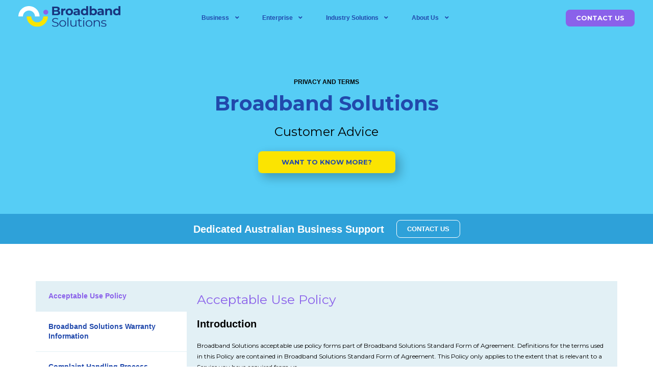

--- FILE ---
content_type: text/html; charset=UTF-8
request_url: https://www.broadbandsolutions.com.au/privacy-and-terms/
body_size: 53760
content:
<!DOCTYPE html>
<html lang="en-AU">
<head>
<meta charset="UTF-8">
<meta name="viewport" content="width=device-width, initial-scale=1">
	<link rel="profile" href="https://gmpg.org/xfn/11"> 
	<meta name='robots' content='noindex, nofollow' />
	<style>img:is([sizes="auto" i], [sizes^="auto," i]) { contain-intrinsic-size: 3000px 1500px }</style>
	
	<!-- This site is optimized with the Yoast SEO plugin v25.4 - https://yoast.com/wordpress/plugins/seo/ -->
	<title>Privacy And Terms - Broadband Solutions</title>
	<meta property="og:locale" content="en_US" />
	<meta property="og:type" content="article" />
	<meta property="og:title" content="Privacy And Terms - Broadband Solutions" />
	<meta property="og:description" content="Broadband Solutions Customer Advice want to know more? Dedicated Australian Business Support contact us Acceptable Use Policy Broadband Solutions Warranty Information Complaint Handling Process Copyright Infringement Policy Critical Information Summary ADSL Critical Information Summary Midband Ethernet Critical Information Summary Express Fibre 1000 Mbps Critical Information Summary Elite Fibre Critical Information Summary Smartsip Critical Information Summary [&hellip;]" />
	<meta property="og:url" content="https://broadbandsolutions.com.au/privacy-and-terms/" />
	<meta property="og:site_name" content="Broadband Solutions" />
	<meta property="article:publisher" content="https://www.facebook.com/BBSbusiness" />
	<meta property="article:modified_time" content="2022-09-18T23:29:07+00:00" />
	<meta name="twitter:card" content="summary_large_image" />
	<meta name="twitter:site" content="@BBSbusiness" />
	<meta name="twitter:label1" content="Est. reading time" />
	<meta name="twitter:data1" content="39 minutes" />
	<script type="application/ld+json" class="yoast-schema-graph">{"@context":"https://schema.org","@graph":[{"@type":"WebPage","@id":"https://broadbandsolutions.com.au/privacy-and-terms/","url":"https://broadbandsolutions.com.au/privacy-and-terms/","name":"Privacy And Terms - Broadband Solutions","isPartOf":{"@id":"https://broadbandsolutions.com.au/#website"},"datePublished":"2022-08-15T05:45:20+00:00","dateModified":"2022-09-18T23:29:07+00:00","breadcrumb":{"@id":"https://broadbandsolutions.com.au/privacy-and-terms/#breadcrumb"},"inLanguage":"en-AU","potentialAction":[{"@type":"ReadAction","target":["https://broadbandsolutions.com.au/privacy-and-terms/"]}]},{"@type":"BreadcrumbList","@id":"https://broadbandsolutions.com.au/privacy-and-terms/#breadcrumb","itemListElement":[{"@type":"ListItem","position":1,"name":"Home","item":"https://broadbandsolutions.com.au/"},{"@type":"ListItem","position":2,"name":"Privacy And Terms"}]},{"@type":"WebSite","@id":"https://broadbandsolutions.com.au/#website","url":"https://broadbandsolutions.com.au/","name":"Broadband Solutions","description":"Smart ways to say hello","publisher":{"@id":"https://broadbandsolutions.com.au/#organization"},"potentialAction":[{"@type":"SearchAction","target":{"@type":"EntryPoint","urlTemplate":"https://broadbandsolutions.com.au/?s={search_term_string}"},"query-input":{"@type":"PropertyValueSpecification","valueRequired":true,"valueName":"search_term_string"}}],"inLanguage":"en-AU"},{"@type":"Organization","@id":"https://broadbandsolutions.com.au/#organization","name":"Broadband Solutions","url":"https://broadbandsolutions.com.au/","logo":{"@type":"ImageObject","inLanguage":"en-AU","@id":"https://broadbandsolutions.com.au/#/schema/logo/image/","url":"http://staging.broadbandsolutions.com.au/wp-content/uploads/2022/07/bbs_logo.png","contentUrl":"http://staging.broadbandsolutions.com.au/wp-content/uploads/2022/07/bbs_logo.png","width":250,"height":89,"caption":"Broadband Solutions"},"image":{"@id":"https://broadbandsolutions.com.au/#/schema/logo/image/"},"sameAs":["https://www.facebook.com/BBSbusiness","https://x.com/BBSbusiness","https://www.youtube.com/channel/UChw1_7vaKnbUHkYgp2lNd_w","https://www.linkedin.com/company/broadband-solutions/?originalSubdomain=au"]}]}</script>
	<!-- / Yoast SEO plugin. -->


<link rel='dns-prefetch' href='//fonts.googleapis.com' />
<link rel="alternate" type="application/rss+xml" title="Broadband Solutions &raquo; Feed" href="https://www.broadbandsolutions.com.au/feed/" />
<link rel="alternate" type="application/rss+xml" title="Broadband Solutions &raquo; Comments Feed" href="https://www.broadbandsolutions.com.au/comments/feed/" />
<script>
window._wpemojiSettings = {"baseUrl":"https:\/\/s.w.org\/images\/core\/emoji\/16.0.1\/72x72\/","ext":".png","svgUrl":"https:\/\/s.w.org\/images\/core\/emoji\/16.0.1\/svg\/","svgExt":".svg","source":{"concatemoji":"https:\/\/www.broadbandsolutions.com.au\/wp-includes\/js\/wp-emoji-release.min.js?ver=6.8.3"}};
/*! This file is auto-generated */
!function(s,n){var o,i,e;function c(e){try{var t={supportTests:e,timestamp:(new Date).valueOf()};sessionStorage.setItem(o,JSON.stringify(t))}catch(e){}}function p(e,t,n){e.clearRect(0,0,e.canvas.width,e.canvas.height),e.fillText(t,0,0);var t=new Uint32Array(e.getImageData(0,0,e.canvas.width,e.canvas.height).data),a=(e.clearRect(0,0,e.canvas.width,e.canvas.height),e.fillText(n,0,0),new Uint32Array(e.getImageData(0,0,e.canvas.width,e.canvas.height).data));return t.every(function(e,t){return e===a[t]})}function u(e,t){e.clearRect(0,0,e.canvas.width,e.canvas.height),e.fillText(t,0,0);for(var n=e.getImageData(16,16,1,1),a=0;a<n.data.length;a++)if(0!==n.data[a])return!1;return!0}function f(e,t,n,a){switch(t){case"flag":return n(e,"\ud83c\udff3\ufe0f\u200d\u26a7\ufe0f","\ud83c\udff3\ufe0f\u200b\u26a7\ufe0f")?!1:!n(e,"\ud83c\udde8\ud83c\uddf6","\ud83c\udde8\u200b\ud83c\uddf6")&&!n(e,"\ud83c\udff4\udb40\udc67\udb40\udc62\udb40\udc65\udb40\udc6e\udb40\udc67\udb40\udc7f","\ud83c\udff4\u200b\udb40\udc67\u200b\udb40\udc62\u200b\udb40\udc65\u200b\udb40\udc6e\u200b\udb40\udc67\u200b\udb40\udc7f");case"emoji":return!a(e,"\ud83e\udedf")}return!1}function g(e,t,n,a){var r="undefined"!=typeof WorkerGlobalScope&&self instanceof WorkerGlobalScope?new OffscreenCanvas(300,150):s.createElement("canvas"),o=r.getContext("2d",{willReadFrequently:!0}),i=(o.textBaseline="top",o.font="600 32px Arial",{});return e.forEach(function(e){i[e]=t(o,e,n,a)}),i}function t(e){var t=s.createElement("script");t.src=e,t.defer=!0,s.head.appendChild(t)}"undefined"!=typeof Promise&&(o="wpEmojiSettingsSupports",i=["flag","emoji"],n.supports={everything:!0,everythingExceptFlag:!0},e=new Promise(function(e){s.addEventListener("DOMContentLoaded",e,{once:!0})}),new Promise(function(t){var n=function(){try{var e=JSON.parse(sessionStorage.getItem(o));if("object"==typeof e&&"number"==typeof e.timestamp&&(new Date).valueOf()<e.timestamp+604800&&"object"==typeof e.supportTests)return e.supportTests}catch(e){}return null}();if(!n){if("undefined"!=typeof Worker&&"undefined"!=typeof OffscreenCanvas&&"undefined"!=typeof URL&&URL.createObjectURL&&"undefined"!=typeof Blob)try{var e="postMessage("+g.toString()+"("+[JSON.stringify(i),f.toString(),p.toString(),u.toString()].join(",")+"));",a=new Blob([e],{type:"text/javascript"}),r=new Worker(URL.createObjectURL(a),{name:"wpTestEmojiSupports"});return void(r.onmessage=function(e){c(n=e.data),r.terminate(),t(n)})}catch(e){}c(n=g(i,f,p,u))}t(n)}).then(function(e){for(var t in e)n.supports[t]=e[t],n.supports.everything=n.supports.everything&&n.supports[t],"flag"!==t&&(n.supports.everythingExceptFlag=n.supports.everythingExceptFlag&&n.supports[t]);n.supports.everythingExceptFlag=n.supports.everythingExceptFlag&&!n.supports.flag,n.DOMReady=!1,n.readyCallback=function(){n.DOMReady=!0}}).then(function(){return e}).then(function(){var e;n.supports.everything||(n.readyCallback(),(e=n.source||{}).concatemoji?t(e.concatemoji):e.wpemoji&&e.twemoji&&(t(e.twemoji),t(e.wpemoji)))}))}((window,document),window._wpemojiSettings);
</script>
<link rel='stylesheet' id='astra-theme-css-css' href='https://www.broadbandsolutions.com.au/wp-content/themes/astra/assets/css/minified/main.min.css?ver=4.11.5' media='all' />
<style id='astra-theme-css-inline-css'>
.ast-no-sidebar .entry-content .alignfull {margin-left: calc( -50vw + 50%);margin-right: calc( -50vw + 50%);max-width: 100vw;width: 100vw;}.ast-no-sidebar .entry-content .alignwide {margin-left: calc(-41vw + 50%);margin-right: calc(-41vw + 50%);max-width: unset;width: unset;}.ast-no-sidebar .entry-content .alignfull .alignfull,.ast-no-sidebar .entry-content .alignfull .alignwide,.ast-no-sidebar .entry-content .alignwide .alignfull,.ast-no-sidebar .entry-content .alignwide .alignwide,.ast-no-sidebar .entry-content .wp-block-column .alignfull,.ast-no-sidebar .entry-content .wp-block-column .alignwide{width: 100%;margin-left: auto;margin-right: auto;}.wp-block-gallery,.blocks-gallery-grid {margin: 0;}.wp-block-separator {max-width: 100px;}.wp-block-separator.is-style-wide,.wp-block-separator.is-style-dots {max-width: none;}.entry-content .has-2-columns .wp-block-column:first-child {padding-right: 10px;}.entry-content .has-2-columns .wp-block-column:last-child {padding-left: 10px;}@media (max-width: 782px) {.entry-content .wp-block-columns .wp-block-column {flex-basis: 100%;}.entry-content .has-2-columns .wp-block-column:first-child {padding-right: 0;}.entry-content .has-2-columns .wp-block-column:last-child {padding-left: 0;}}body .entry-content .wp-block-latest-posts {margin-left: 0;}body .entry-content .wp-block-latest-posts li {list-style: none;}.ast-no-sidebar .ast-container .entry-content .wp-block-latest-posts {margin-left: 0;}.ast-header-break-point .entry-content .alignwide {margin-left: auto;margin-right: auto;}.entry-content .blocks-gallery-item img {margin-bottom: auto;}.wp-block-pullquote {border-top: 4px solid #555d66;border-bottom: 4px solid #555d66;color: #40464d;}:root{--ast-post-nav-space:0;--ast-container-default-xlg-padding:6.67em;--ast-container-default-lg-padding:5.67em;--ast-container-default-slg-padding:4.34em;--ast-container-default-md-padding:3.34em;--ast-container-default-sm-padding:6.67em;--ast-container-default-xs-padding:2.4em;--ast-container-default-xxs-padding:1.4em;--ast-code-block-background:#EEEEEE;--ast-comment-inputs-background:#FAFAFA;--ast-normal-container-width:1200px;--ast-narrow-container-width:750px;--ast-blog-title-font-weight:normal;--ast-blog-meta-weight:inherit;--ast-global-color-primary:var(--ast-global-color-5);--ast-global-color-secondary:var(--ast-global-color-4);--ast-global-color-alternate-background:var(--ast-global-color-7);--ast-global-color-subtle-background:var(--ast-global-color-6);--ast-bg-style-guide:#F8FAFC;--ast-shadow-style-guide:0px 0px 4px 0 #00000057;--ast-global-dark-bg-style:#fff;--ast-global-dark-lfs:#fbfbfb;--ast-widget-bg-color:#fafafa;--ast-wc-container-head-bg-color:#fbfbfb;--ast-title-layout-bg:#eeeeee;--ast-search-border-color:#e7e7e7;--ast-lifter-hover-bg:#e6e6e6;--ast-gallery-block-color:#000;--srfm-color-input-label:var(--ast-global-color-2);}html{font-size:75%;}a,.page-title{color:var(--ast-global-color-0);}a:hover,a:focus{color:var(--ast-global-color-1);}body,button,input,select,textarea,.ast-button,.ast-custom-button{font-family:'Montserrat',sans-serif;font-weight:400;font-size:12px;font-size:1rem;line-height:var(--ast-body-line-height,1.8em);}blockquote{color:var(--ast-global-color-3);}p,.entry-content p{margin-bottom:1.5em;}h1,.entry-content h1,h2,.entry-content h2,h3,.entry-content h3,h4,.entry-content h4,h5,.entry-content h5,h6,.entry-content h6,.site-title,.site-title a{font-weight:normal;}.ast-site-identity .site-title a{color:var(--ast-global-color-2);}.site-title{font-size:35px;font-size:2.9166666666667rem;display:block;}.site-header .site-description{font-size:15px;font-size:1.25rem;display:block;}.entry-title{font-size:26px;font-size:2.1666666666667rem;}.archive .ast-article-post .ast-article-inner,.blog .ast-article-post .ast-article-inner,.archive .ast-article-post .ast-article-inner:hover,.blog .ast-article-post .ast-article-inner:hover{overflow:hidden;}h1,.entry-content h1{font-size:40px;font-size:3.3333333333333rem;font-weight:normal;line-height:1.4em;}h2,.entry-content h2{font-size:30px;font-size:2.5rem;font-weight:normal;line-height:1.3em;}h3,.entry-content h3{font-size:25px;font-size:2.0833333333333rem;font-weight:normal;line-height:1.3em;}h4,.entry-content h4{font-size:20px;font-size:1.6666666666667rem;line-height:1.2em;font-weight:normal;}h5,.entry-content h5{font-size:20px;font-size:1.6666666666667rem;line-height:1.2em;font-weight:normal;}h6,.entry-content h6{font-size:16px;font-size:1.3333333333333rem;line-height:1.25em;font-weight:normal;}::selection{background-color:var(--ast-global-color-0);color:#ffffff;}body,h1,.entry-title a,.entry-content h1,h2,.entry-content h2,h3,.entry-content h3,h4,.entry-content h4,h5,.entry-content h5,h6,.entry-content h6{color:var(--ast-global-color-3);}.tagcloud a:hover,.tagcloud a:focus,.tagcloud a.current-item{color:#ffffff;border-color:var(--ast-global-color-0);background-color:var(--ast-global-color-0);}input:focus,input[type="text"]:focus,input[type="email"]:focus,input[type="url"]:focus,input[type="password"]:focus,input[type="reset"]:focus,input[type="search"]:focus,textarea:focus{border-color:var(--ast-global-color-0);}input[type="radio"]:checked,input[type=reset],input[type="checkbox"]:checked,input[type="checkbox"]:hover:checked,input[type="checkbox"]:focus:checked,input[type=range]::-webkit-slider-thumb{border-color:var(--ast-global-color-0);background-color:var(--ast-global-color-0);box-shadow:none;}.site-footer a:hover + .post-count,.site-footer a:focus + .post-count{background:var(--ast-global-color-0);border-color:var(--ast-global-color-0);}.single .nav-links .nav-previous,.single .nav-links .nav-next{color:var(--ast-global-color-0);}.entry-meta,.entry-meta *{line-height:1.45;color:var(--ast-global-color-0);}.entry-meta a:not(.ast-button):hover,.entry-meta a:not(.ast-button):hover *,.entry-meta a:not(.ast-button):focus,.entry-meta a:not(.ast-button):focus *,.page-links > .page-link,.page-links .page-link:hover,.post-navigation a:hover{color:var(--ast-global-color-1);}#cat option,.secondary .calendar_wrap thead a,.secondary .calendar_wrap thead a:visited{color:var(--ast-global-color-0);}.secondary .calendar_wrap #today,.ast-progress-val span{background:var(--ast-global-color-0);}.secondary a:hover + .post-count,.secondary a:focus + .post-count{background:var(--ast-global-color-0);border-color:var(--ast-global-color-0);}.calendar_wrap #today > a{color:#ffffff;}.page-links .page-link,.single .post-navigation a{color:var(--ast-global-color-0);}.ast-search-menu-icon .search-form button.search-submit{padding:0 4px;}.ast-search-menu-icon form.search-form{padding-right:0;}.ast-search-menu-icon.slide-search input.search-field{width:0;}.ast-header-search .ast-search-menu-icon.ast-dropdown-active .search-form,.ast-header-search .ast-search-menu-icon.ast-dropdown-active .search-field:focus{transition:all 0.2s;}.search-form input.search-field:focus{outline:none;}.ast-archive-title{color:var(--ast-global-color-2);}.widget-title,.widget .wp-block-heading{font-size:17px;font-size:1.4166666666667rem;color:var(--ast-global-color-2);}.ast-single-post .entry-content a,.ast-comment-content a:not(.ast-comment-edit-reply-wrap a){text-decoration:underline;}.ast-single-post .wp-block-button .wp-block-button__link,.ast-single-post .elementor-widget-button .elementor-button,.ast-single-post .entry-content .uagb-tab a,.ast-single-post .entry-content .uagb-ifb-cta a,.ast-single-post .entry-content .wp-block-uagb-buttons a,.ast-single-post .entry-content .uabb-module-content a,.ast-single-post .entry-content .uagb-post-grid a,.ast-single-post .entry-content .uagb-timeline a,.ast-single-post .entry-content .uagb-toc__wrap a,.ast-single-post .entry-content .uagb-taxomony-box a,.ast-single-post .entry-content .woocommerce a,.entry-content .wp-block-latest-posts > li > a,.ast-single-post .entry-content .wp-block-file__button,a.ast-post-filter-single,.ast-single-post .wp-block-buttons .wp-block-button.is-style-outline .wp-block-button__link,.ast-single-post .ast-comment-content .comment-reply-link,.ast-single-post .ast-comment-content .comment-edit-link{text-decoration:none;}.ast-search-menu-icon.slide-search a:focus-visible:focus-visible,.astra-search-icon:focus-visible,#close:focus-visible,a:focus-visible,.ast-menu-toggle:focus-visible,.site .skip-link:focus-visible,.wp-block-loginout input:focus-visible,.wp-block-search.wp-block-search__button-inside .wp-block-search__inside-wrapper,.ast-header-navigation-arrow:focus-visible,.woocommerce .wc-proceed-to-checkout > .checkout-button:focus-visible,.woocommerce .woocommerce-MyAccount-navigation ul li a:focus-visible,.ast-orders-table__row .ast-orders-table__cell:focus-visible,.woocommerce .woocommerce-order-details .order-again > .button:focus-visible,.woocommerce .woocommerce-message a.button.wc-forward:focus-visible,.woocommerce #minus_qty:focus-visible,.woocommerce #plus_qty:focus-visible,a#ast-apply-coupon:focus-visible,.woocommerce .woocommerce-info a:focus-visible,.woocommerce .astra-shop-summary-wrap a:focus-visible,.woocommerce a.wc-forward:focus-visible,#ast-apply-coupon:focus-visible,.woocommerce-js .woocommerce-mini-cart-item a.remove:focus-visible,#close:focus-visible,.button.search-submit:focus-visible,#search_submit:focus,.normal-search:focus-visible,.ast-header-account-wrap:focus-visible,.woocommerce .ast-on-card-button.ast-quick-view-trigger:focus,.astra-cart-drawer-close:focus,.ast-single-variation:focus,.ast-woocommerce-product-gallery__image:focus,.ast-button:focus{outline-style:dotted;outline-color:inherit;outline-width:thin;}input:focus,input[type="text"]:focus,input[type="email"]:focus,input[type="url"]:focus,input[type="password"]:focus,input[type="reset"]:focus,input[type="search"]:focus,input[type="number"]:focus,textarea:focus,.wp-block-search__input:focus,[data-section="section-header-mobile-trigger"] .ast-button-wrap .ast-mobile-menu-trigger-minimal:focus,.ast-mobile-popup-drawer.active .menu-toggle-close:focus,.woocommerce-ordering select.orderby:focus,#ast-scroll-top:focus,#coupon_code:focus,.woocommerce-page #comment:focus,.woocommerce #reviews #respond input#submit:focus,.woocommerce a.add_to_cart_button:focus,.woocommerce .button.single_add_to_cart_button:focus,.woocommerce .woocommerce-cart-form button:focus,.woocommerce .woocommerce-cart-form__cart-item .quantity .qty:focus,.woocommerce .woocommerce-billing-fields .woocommerce-billing-fields__field-wrapper .woocommerce-input-wrapper > .input-text:focus,.woocommerce #order_comments:focus,.woocommerce #place_order:focus,.woocommerce .woocommerce-address-fields .woocommerce-address-fields__field-wrapper .woocommerce-input-wrapper > .input-text:focus,.woocommerce .woocommerce-MyAccount-content form button:focus,.woocommerce .woocommerce-MyAccount-content .woocommerce-EditAccountForm .woocommerce-form-row .woocommerce-Input.input-text:focus,.woocommerce .ast-woocommerce-container .woocommerce-pagination ul.page-numbers li a:focus,body #content .woocommerce form .form-row .select2-container--default .select2-selection--single:focus,#ast-coupon-code:focus,.woocommerce.woocommerce-js .quantity input[type=number]:focus,.woocommerce-js .woocommerce-mini-cart-item .quantity input[type=number]:focus,.woocommerce p#ast-coupon-trigger:focus{border-style:dotted;border-color:inherit;border-width:thin;}input{outline:none;}.ast-logo-title-inline .site-logo-img{padding-right:1em;}.site-logo-img img{ transition:all 0.2s linear;}body .ast-oembed-container *{position:absolute;top:0;width:100%;height:100%;left:0;}body .wp-block-embed-pocket-casts .ast-oembed-container *{position:unset;}.ast-single-post-featured-section + article {margin-top: 2em;}.site-content .ast-single-post-featured-section img {width: 100%;overflow: hidden;object-fit: cover;}.site > .ast-single-related-posts-container {margin-top: 0;}@media (min-width: 922px) {.ast-desktop .ast-container--narrow {max-width: var(--ast-narrow-container-width);margin: 0 auto;}}.ast-page-builder-template .hentry {margin: 0;}.ast-page-builder-template .site-content > .ast-container {max-width: 100%;padding: 0;}.ast-page-builder-template .site .site-content #primary {padding: 0;margin: 0;}.ast-page-builder-template .no-results {text-align: center;margin: 4em auto;}.ast-page-builder-template .ast-pagination {padding: 2em;}.ast-page-builder-template .entry-header.ast-no-title.ast-no-thumbnail {margin-top: 0;}.ast-page-builder-template .entry-header.ast-header-without-markup {margin-top: 0;margin-bottom: 0;}.ast-page-builder-template .entry-header.ast-no-title.ast-no-meta {margin-bottom: 0;}.ast-page-builder-template.single .post-navigation {padding-bottom: 2em;}.ast-page-builder-template.single-post .site-content > .ast-container {max-width: 100%;}.ast-page-builder-template .entry-header {margin-top: 4em;margin-left: auto;margin-right: auto;padding-left: 20px;padding-right: 20px;}.single.ast-page-builder-template .entry-header {padding-left: 20px;padding-right: 20px;}.ast-page-builder-template .ast-archive-description {margin: 4em auto 0;padding-left: 20px;padding-right: 20px;}.ast-page-builder-template.ast-no-sidebar .entry-content .alignwide {margin-left: 0;margin-right: 0;}@media (max-width:921.9px){#ast-desktop-header{display:none;}}@media (min-width:922px){#ast-mobile-header{display:none;}}.wp-block-buttons.aligncenter{justify-content:center;}@media (max-width:921px){.ast-theme-transparent-header #primary,.ast-theme-transparent-header #secondary{padding:0;}}@media (max-width:921px){.ast-plain-container.ast-no-sidebar #primary{padding:0;}}.ast-plain-container.ast-no-sidebar #primary{margin-top:0;margin-bottom:0;}@media (min-width:1200px){.wp-block-group .has-background{padding:20px;}}@media (min-width:1200px){.ast-no-sidebar.ast-separate-container .entry-content .wp-block-group.alignwide,.ast-no-sidebar.ast-separate-container .entry-content .wp-block-cover.alignwide{margin-left:-20px;margin-right:-20px;padding-left:20px;padding-right:20px;}.ast-no-sidebar.ast-separate-container .entry-content .wp-block-cover.alignfull,.ast-no-sidebar.ast-separate-container .entry-content .wp-block-group.alignfull{margin-left:-6.67em;margin-right:-6.67em;padding-left:6.67em;padding-right:6.67em;}}@media (min-width:1200px){.wp-block-cover-image.alignwide .wp-block-cover__inner-container,.wp-block-cover.alignwide .wp-block-cover__inner-container,.wp-block-cover-image.alignfull .wp-block-cover__inner-container,.wp-block-cover.alignfull .wp-block-cover__inner-container{width:100%;}}.wp-block-columns{margin-bottom:unset;}.wp-block-image.size-full{margin:2rem 0;}.wp-block-separator.has-background{padding:0;}.wp-block-gallery{margin-bottom:1.6em;}.wp-block-group{padding-top:4em;padding-bottom:4em;}.wp-block-group__inner-container .wp-block-columns:last-child,.wp-block-group__inner-container :last-child,.wp-block-table table{margin-bottom:0;}.blocks-gallery-grid{width:100%;}.wp-block-navigation-link__content{padding:5px 0;}.wp-block-group .wp-block-group .has-text-align-center,.wp-block-group .wp-block-column .has-text-align-center{max-width:100%;}.has-text-align-center{margin:0 auto;}@media (min-width:1200px){.wp-block-cover__inner-container,.alignwide .wp-block-group__inner-container,.alignfull .wp-block-group__inner-container{max-width:1200px;margin:0 auto;}.wp-block-group.alignnone,.wp-block-group.aligncenter,.wp-block-group.alignleft,.wp-block-group.alignright,.wp-block-group.alignwide,.wp-block-columns.alignwide{margin:2rem 0 1rem 0;}}@media (max-width:1200px){.wp-block-group{padding:3em;}.wp-block-group .wp-block-group{padding:1.5em;}.wp-block-columns,.wp-block-column{margin:1rem 0;}}@media (min-width:921px){.wp-block-columns .wp-block-group{padding:2em;}}@media (max-width:544px){.wp-block-cover-image .wp-block-cover__inner-container,.wp-block-cover .wp-block-cover__inner-container{width:unset;}.wp-block-cover,.wp-block-cover-image{padding:2em 0;}.wp-block-group,.wp-block-cover{padding:2em;}.wp-block-media-text__media img,.wp-block-media-text__media video{width:unset;max-width:100%;}.wp-block-media-text.has-background .wp-block-media-text__content{padding:1em;}}.wp-block-image.aligncenter{margin-left:auto;margin-right:auto;}.wp-block-table.aligncenter{margin-left:auto;margin-right:auto;}@media (min-width:544px){.entry-content .wp-block-media-text.has-media-on-the-right .wp-block-media-text__content{padding:0 8% 0 0;}.entry-content .wp-block-media-text .wp-block-media-text__content{padding:0 0 0 8%;}.ast-plain-container .site-content .entry-content .has-custom-content-position.is-position-bottom-left > *,.ast-plain-container .site-content .entry-content .has-custom-content-position.is-position-bottom-right > *,.ast-plain-container .site-content .entry-content .has-custom-content-position.is-position-top-left > *,.ast-plain-container .site-content .entry-content .has-custom-content-position.is-position-top-right > *,.ast-plain-container .site-content .entry-content .has-custom-content-position.is-position-center-right > *,.ast-plain-container .site-content .entry-content .has-custom-content-position.is-position-center-left > *{margin:0;}}@media (max-width:544px){.entry-content .wp-block-media-text .wp-block-media-text__content{padding:8% 0;}.wp-block-media-text .wp-block-media-text__media img{width:auto;max-width:100%;}}.wp-block-button.is-style-outline .wp-block-button__link{border-color:var(--ast-global-color-0);}div.wp-block-button.is-style-outline > .wp-block-button__link:not(.has-text-color),div.wp-block-button.wp-block-button__link.is-style-outline:not(.has-text-color){color:var(--ast-global-color-0);}.wp-block-button.is-style-outline .wp-block-button__link:hover,.wp-block-buttons .wp-block-button.is-style-outline .wp-block-button__link:focus,.wp-block-buttons .wp-block-button.is-style-outline > .wp-block-button__link:not(.has-text-color):hover,.wp-block-buttons .wp-block-button.wp-block-button__link.is-style-outline:not(.has-text-color):hover{color:#ffffff;background-color:var(--ast-global-color-1);border-color:var(--ast-global-color-1);}.post-page-numbers.current .page-link,.ast-pagination .page-numbers.current{color:#ffffff;border-color:var(--ast-global-color-0);background-color:var(--ast-global-color-0);}@media (min-width:544px){.entry-content > .alignleft{margin-right:20px;}.entry-content > .alignright{margin-left:20px;}}.wp-block-button.is-style-outline .wp-block-button__link.wp-element-button,.ast-outline-button{border-color:var(--ast-global-color-0);font-family:inherit;font-weight:600;font-size:13px;font-size:1.0833333333333rem;line-height:1em;border-top-left-radius:8px;border-top-right-radius:8px;border-bottom-right-radius:8px;border-bottom-left-radius:8px;}.wp-block-buttons .wp-block-button.is-style-outline > .wp-block-button__link:not(.has-text-color),.wp-block-buttons .wp-block-button.wp-block-button__link.is-style-outline:not(.has-text-color),.ast-outline-button{color:var(--ast-global-color-0);}.wp-block-button.is-style-outline .wp-block-button__link:hover,.wp-block-buttons .wp-block-button.is-style-outline .wp-block-button__link:focus,.wp-block-buttons .wp-block-button.is-style-outline > .wp-block-button__link:not(.has-text-color):hover,.wp-block-buttons .wp-block-button.wp-block-button__link.is-style-outline:not(.has-text-color):hover,.ast-outline-button:hover,.ast-outline-button:focus,.wp-block-uagb-buttons-child .uagb-buttons-repeater.ast-outline-button:hover,.wp-block-uagb-buttons-child .uagb-buttons-repeater.ast-outline-button:focus{color:#ffffff;background-color:var(--ast-global-color-1);border-color:var(--ast-global-color-1);}.wp-block-button .wp-block-button__link.wp-element-button.is-style-outline:not(.has-background),.wp-block-button.is-style-outline>.wp-block-button__link.wp-element-button:not(.has-background),.ast-outline-button{background-color:transparent;}.entry-content[data-ast-blocks-layout] > figure{margin-bottom:1em;}h1.widget-title{font-weight:normal;}h2.widget-title{font-weight:normal;}h3.widget-title{font-weight:normal;}.elementor-widget-container .elementor-loop-container .e-loop-item[data-elementor-type="loop-item"]{width:100%;}@media (max-width:921px){.ast-separate-container #primary,.ast-separate-container #secondary{padding:1.5em 0;}#primary,#secondary{padding:1.5em 0;margin:0;}.ast-left-sidebar #content > .ast-container{display:flex;flex-direction:column-reverse;width:100%;}.ast-separate-container .ast-article-post,.ast-separate-container .ast-article-single{padding:1.5em 2.14em;}.ast-author-box img.avatar{margin:20px 0 0 0;}}@media (min-width:922px){.ast-separate-container.ast-right-sidebar #primary,.ast-separate-container.ast-left-sidebar #primary{border:0;}.search-no-results.ast-separate-container #primary{margin-bottom:4em;}}.elementor-widget-button .elementor-button{border-style:solid;text-decoration:none;border-top-width:0;border-right-width:0;border-left-width:0;border-bottom-width:0;}body .elementor-button.elementor-size-sm,body .elementor-button.elementor-size-xs,body .elementor-button.elementor-size-md,body .elementor-button.elementor-size-lg,body .elementor-button.elementor-size-xl,body .elementor-button{border-top-left-radius:8px;border-top-right-radius:8px;border-bottom-right-radius:8px;border-bottom-left-radius:8px;padding-top:10px;padding-right:20px;padding-bottom:10px;padding-left:20px;}.wp-block-button .wp-block-button__link{color:#ffffff;}.elementor-widget-button .elementor-button{font-weight:600;font-size:13px;font-size:1.0833333333333rem;line-height:1em;}body .elementor-button.elementor-size-sm,body .elementor-button.elementor-size-xs,body .elementor-button.elementor-size-md,body .elementor-button.elementor-size-lg,body .elementor-button.elementor-size-xl,body .elementor-button{font-size:13px;font-size:1.0833333333333rem;}.wp-block-button .wp-block-button__link:hover,.wp-block-button .wp-block-button__link:focus{color:#ffffff;background-color:var(--ast-global-color-1);border-color:var(--ast-global-color-1);}.elementor-widget-heading h1.elementor-heading-title{line-height:1.4em;}.elementor-widget-heading h2.elementor-heading-title{line-height:1.3em;}.elementor-widget-heading h3.elementor-heading-title{line-height:1.3em;}.elementor-widget-heading h4.elementor-heading-title{line-height:1.2em;}.elementor-widget-heading h5.elementor-heading-title{line-height:1.2em;}.elementor-widget-heading h6.elementor-heading-title{line-height:1.25em;}.wp-block-button .wp-block-button__link{border-color:var(--ast-global-color-0);background-color:var(--ast-global-color-0);color:#ffffff;font-family:inherit;font-weight:600;line-height:1em;font-size:13px;font-size:1.0833333333333rem;border-top-left-radius:8px;border-top-right-radius:8px;border-bottom-right-radius:8px;border-bottom-left-radius:8px;padding-top:10px;padding-right:20px;padding-bottom:10px;padding-left:20px;}.menu-toggle,button,.ast-button,.ast-custom-button,.button,input#submit,input[type="button"],input[type="submit"],input[type="reset"],form[CLASS*="wp-block-search__"].wp-block-search .wp-block-search__inside-wrapper .wp-block-search__button{border-style:solid;border-top-width:0;border-right-width:0;border-left-width:0;border-bottom-width:0;color:#ffffff;border-color:var(--ast-global-color-0);background-color:var(--ast-global-color-0);padding-top:10px;padding-right:20px;padding-bottom:10px;padding-left:20px;font-family:inherit;font-weight:600;font-size:13px;font-size:1.0833333333333rem;line-height:1em;border-top-left-radius:8px;border-top-right-radius:8px;border-bottom-right-radius:8px;border-bottom-left-radius:8px;}button:focus,.menu-toggle:hover,button:hover,.ast-button:hover,.ast-custom-button:hover .button:hover,.ast-custom-button:hover ,input[type=reset]:hover,input[type=reset]:focus,input#submit:hover,input#submit:focus,input[type="button"]:hover,input[type="button"]:focus,input[type="submit"]:hover,input[type="submit"]:focus,form[CLASS*="wp-block-search__"].wp-block-search .wp-block-search__inside-wrapper .wp-block-search__button:hover,form[CLASS*="wp-block-search__"].wp-block-search .wp-block-search__inside-wrapper .wp-block-search__button:focus{color:#ffffff;background-color:var(--ast-global-color-1);border-color:var(--ast-global-color-1);}@media (max-width:921px){.ast-mobile-header-stack .main-header-bar .ast-search-menu-icon{display:inline-block;}.ast-header-break-point.ast-header-custom-item-outside .ast-mobile-header-stack .main-header-bar .ast-search-icon{margin:0;}.ast-comment-avatar-wrap img{max-width:2.5em;}.ast-comment-meta{padding:0 1.8888em 1.3333em;}.ast-separate-container .ast-comment-list li.depth-1{padding:1.5em 2.14em;}.ast-separate-container .comment-respond{padding:2em 2.14em;}}@media (min-width:544px){.ast-container{max-width:100%;}}@media (max-width:544px){.ast-separate-container .ast-article-post,.ast-separate-container .ast-article-single,.ast-separate-container .comments-title,.ast-separate-container .ast-archive-description{padding:1.5em 1em;}.ast-separate-container #content .ast-container{padding-left:0.54em;padding-right:0.54em;}.ast-separate-container .ast-comment-list .bypostauthor{padding:.5em;}.ast-search-menu-icon.ast-dropdown-active .search-field{width:170px;}} #ast-mobile-header .ast-site-header-cart-li a{pointer-events:none;}body,.ast-separate-container{background-color:#ffffff;background-image:none;}.ast-no-sidebar.ast-separate-container .entry-content .alignfull {margin-left: -6.67em;margin-right: -6.67em;width: auto;}@media (max-width: 1200px) {.ast-no-sidebar.ast-separate-container .entry-content .alignfull {margin-left: -2.4em;margin-right: -2.4em;}}@media (max-width: 768px) {.ast-no-sidebar.ast-separate-container .entry-content .alignfull {margin-left: -2.14em;margin-right: -2.14em;}}@media (max-width: 544px) {.ast-no-sidebar.ast-separate-container .entry-content .alignfull {margin-left: -1em;margin-right: -1em;}}.ast-no-sidebar.ast-separate-container .entry-content .alignwide {margin-left: -20px;margin-right: -20px;}.ast-no-sidebar.ast-separate-container .entry-content .wp-block-column .alignfull,.ast-no-sidebar.ast-separate-container .entry-content .wp-block-column .alignwide {margin-left: auto;margin-right: auto;width: 100%;}@media (max-width:921px){.widget-title{font-size:17px;font-size:1.4166666666667rem;}body,button,input,select,textarea,.ast-button,.ast-custom-button{font-size:12px;font-size:1rem;}#secondary,#secondary button,#secondary input,#secondary select,#secondary textarea{font-size:12px;font-size:1rem;}.site-title{display:block;}.site-header .site-description{display:none;}h1,.entry-content h1{font-size:30px;}h2,.entry-content h2{font-size:25px;}h3,.entry-content h3{font-size:20px;}}@media (max-width:544px){.widget-title{font-size:20px;font-size:1.4285714285714rem;}body,button,input,select,textarea,.ast-button,.ast-custom-button{font-size:14px;font-size:1.1666666666667rem;}#secondary,#secondary button,#secondary input,#secondary select,#secondary textarea{font-size:14px;font-size:1.1666666666667rem;}.site-title{display:block;}.site-header .site-description{display:none;}h1,.entry-content h1{font-size:30px;}h2,.entry-content h2{font-size:24px;}h3,.entry-content h3{font-size:24px;}h4,.entry-content h4{font-size:20px;font-size:1.6666666666667rem;}}@media (max-width:544px){html{font-size:75%;}}@media (min-width:922px){.ast-container{max-width:1240px;}}@media (min-width:922px){.site-content .ast-container{display:flex;}}@media (max-width:921px){.site-content .ast-container{flex-direction:column;}}@media (min-width:922px){.main-header-menu .sub-menu .menu-item.ast-left-align-sub-menu:hover > .sub-menu,.main-header-menu .sub-menu .menu-item.ast-left-align-sub-menu.focus > .sub-menu{margin-left:-0px;}}.site .comments-area{padding-bottom:3em;}.wp-block-search {margin-bottom: 20px;}.wp-block-site-tagline {margin-top: 20px;}form.wp-block-search .wp-block-search__input,.wp-block-search.wp-block-search__button-inside .wp-block-search__inside-wrapper {border-color: #eaeaea;background: #fafafa;}.wp-block-search.wp-block-search__button-inside .wp-block-search__inside-wrapper .wp-block-search__input:focus,.wp-block-loginout input:focus {outline: thin dotted;}.wp-block-loginout input:focus {border-color: transparent;} form.wp-block-search .wp-block-search__inside-wrapper .wp-block-search__input {padding: 12px;}form.wp-block-search .wp-block-search__button svg {fill: currentColor;width: 20px;height: 20px;}.wp-block-loginout p label {display: block;}.wp-block-loginout p:not(.login-remember):not(.login-submit) input {width: 100%;}.wp-block-loginout .login-remember input {width: 1.1rem;height: 1.1rem;margin: 0 5px 4px 0;vertical-align: middle;}blockquote {padding: 1.2em;}:root .has-ast-global-color-0-color{color:var(--ast-global-color-0);}:root .has-ast-global-color-0-background-color{background-color:var(--ast-global-color-0);}:root .wp-block-button .has-ast-global-color-0-color{color:var(--ast-global-color-0);}:root .wp-block-button .has-ast-global-color-0-background-color{background-color:var(--ast-global-color-0);}:root .has-ast-global-color-1-color{color:var(--ast-global-color-1);}:root .has-ast-global-color-1-background-color{background-color:var(--ast-global-color-1);}:root .wp-block-button .has-ast-global-color-1-color{color:var(--ast-global-color-1);}:root .wp-block-button .has-ast-global-color-1-background-color{background-color:var(--ast-global-color-1);}:root .has-ast-global-color-2-color{color:var(--ast-global-color-2);}:root .has-ast-global-color-2-background-color{background-color:var(--ast-global-color-2);}:root .wp-block-button .has-ast-global-color-2-color{color:var(--ast-global-color-2);}:root .wp-block-button .has-ast-global-color-2-background-color{background-color:var(--ast-global-color-2);}:root .has-ast-global-color-3-color{color:var(--ast-global-color-3);}:root .has-ast-global-color-3-background-color{background-color:var(--ast-global-color-3);}:root .wp-block-button .has-ast-global-color-3-color{color:var(--ast-global-color-3);}:root .wp-block-button .has-ast-global-color-3-background-color{background-color:var(--ast-global-color-3);}:root .has-ast-global-color-4-color{color:var(--ast-global-color-4);}:root .has-ast-global-color-4-background-color{background-color:var(--ast-global-color-4);}:root .wp-block-button .has-ast-global-color-4-color{color:var(--ast-global-color-4);}:root .wp-block-button .has-ast-global-color-4-background-color{background-color:var(--ast-global-color-4);}:root .has-ast-global-color-5-color{color:var(--ast-global-color-5);}:root .has-ast-global-color-5-background-color{background-color:var(--ast-global-color-5);}:root .wp-block-button .has-ast-global-color-5-color{color:var(--ast-global-color-5);}:root .wp-block-button .has-ast-global-color-5-background-color{background-color:var(--ast-global-color-5);}:root .has-ast-global-color-6-color{color:var(--ast-global-color-6);}:root .has-ast-global-color-6-background-color{background-color:var(--ast-global-color-6);}:root .wp-block-button .has-ast-global-color-6-color{color:var(--ast-global-color-6);}:root .wp-block-button .has-ast-global-color-6-background-color{background-color:var(--ast-global-color-6);}:root .has-ast-global-color-7-color{color:var(--ast-global-color-7);}:root .has-ast-global-color-7-background-color{background-color:var(--ast-global-color-7);}:root .wp-block-button .has-ast-global-color-7-color{color:var(--ast-global-color-7);}:root .wp-block-button .has-ast-global-color-7-background-color{background-color:var(--ast-global-color-7);}:root .has-ast-global-color-8-color{color:var(--ast-global-color-8);}:root .has-ast-global-color-8-background-color{background-color:var(--ast-global-color-8);}:root .wp-block-button .has-ast-global-color-8-color{color:var(--ast-global-color-8);}:root .wp-block-button .has-ast-global-color-8-background-color{background-color:var(--ast-global-color-8);}:root{--ast-global-color-0:#000000;--ast-global-color-1:#000000;--ast-global-color-2:#000000;--ast-global-color-3:#000000;--ast-global-color-4:#000000;--ast-global-color-5:#000000;--ast-global-color-6:#000000;--ast-global-color-7:#000000;--ast-global-color-8:#000000;}:root {--ast-border-color : #dddddd;}.ast-single-entry-banner {-js-display: flex;display: flex;flex-direction: column;justify-content: center;text-align: center;position: relative;background: var(--ast-title-layout-bg);}.ast-single-entry-banner[data-banner-layout="layout-1"] {max-width: 1200px;background: inherit;padding: 20px 0;}.ast-single-entry-banner[data-banner-width-type="custom"] {margin: 0 auto;width: 100%;}.ast-single-entry-banner + .site-content .entry-header {margin-bottom: 0;}.site .ast-author-avatar {--ast-author-avatar-size: ;}a.ast-underline-text {text-decoration: underline;}.ast-container > .ast-terms-link {position: relative;display: block;}a.ast-button.ast-badge-tax {padding: 4px 8px;border-radius: 3px;font-size: inherit;}header.entry-header > *:not(:last-child){margin-bottom:10px;}.ast-archive-entry-banner {-js-display: flex;display: flex;flex-direction: column;justify-content: center;text-align: center;position: relative;background: var(--ast-title-layout-bg);}.ast-archive-entry-banner[data-banner-width-type="custom"] {margin: 0 auto;width: 100%;}.ast-archive-entry-banner[data-banner-layout="layout-1"] {background: inherit;padding: 20px 0;text-align: left;}body.archive .ast-archive-description{max-width:1200px;width:100%;text-align:left;padding-top:3em;padding-right:3em;padding-bottom:3em;padding-left:3em;}body.archive .ast-archive-description .ast-archive-title,body.archive .ast-archive-description .ast-archive-title *{font-size:40px;font-size:3.3333333333333rem;}body.archive .ast-archive-description > *:not(:last-child){margin-bottom:10px;}@media (max-width:921px){body.archive .ast-archive-description{text-align:left;}}@media (max-width:544px){body.archive .ast-archive-description{text-align:left;}}.ast-breadcrumbs .trail-browse,.ast-breadcrumbs .trail-items,.ast-breadcrumbs .trail-items li{display:inline-block;margin:0;padding:0;border:none;background:inherit;text-indent:0;text-decoration:none;}.ast-breadcrumbs .trail-browse{font-size:inherit;font-style:inherit;font-weight:inherit;color:inherit;}.ast-breadcrumbs .trail-items{list-style:none;}.trail-items li::after{padding:0 0.3em;content:"\00bb";}.trail-items li:last-of-type::after{display:none;}h1,.entry-content h1,h2,.entry-content h2,h3,.entry-content h3,h4,.entry-content h4,h5,.entry-content h5,h6,.entry-content h6{color:var(--ast-global-color-2);}.entry-title a{color:var(--ast-global-color-2);}@media (max-width:921px){.ast-builder-grid-row-container.ast-builder-grid-row-tablet-3-firstrow .ast-builder-grid-row > *:first-child,.ast-builder-grid-row-container.ast-builder-grid-row-tablet-3-lastrow .ast-builder-grid-row > *:last-child{grid-column:1 / -1;}}@media (max-width:544px){.ast-builder-grid-row-container.ast-builder-grid-row-mobile-3-firstrow .ast-builder-grid-row > *:first-child,.ast-builder-grid-row-container.ast-builder-grid-row-mobile-3-lastrow .ast-builder-grid-row > *:last-child{grid-column:1 / -1;}}.ast-builder-layout-element[data-section="title_tagline"]{display:flex;}@media (max-width:921px){.ast-header-break-point .ast-builder-layout-element[data-section="title_tagline"]{display:flex;}}@media (max-width:544px){.ast-header-break-point .ast-builder-layout-element[data-section="title_tagline"]{display:flex;}}.ast-builder-menu-1{font-family:inherit;font-weight:inherit;}.ast-builder-menu-1 .sub-menu,.ast-builder-menu-1 .inline-on-mobile .sub-menu{border-top-width:2px;border-bottom-width:0px;border-right-width:0px;border-left-width:0px;border-color:var(--ast-global-color-0);border-style:solid;}.ast-builder-menu-1 .sub-menu .sub-menu{top:-2px;}.ast-builder-menu-1 .main-header-menu > .menu-item > .sub-menu,.ast-builder-menu-1 .main-header-menu > .menu-item > .astra-full-megamenu-wrapper{margin-top:0px;}.ast-desktop .ast-builder-menu-1 .main-header-menu > .menu-item > .sub-menu:before,.ast-desktop .ast-builder-menu-1 .main-header-menu > .menu-item > .astra-full-megamenu-wrapper:before{height:calc( 0px + 2px + 5px );}.ast-desktop .ast-builder-menu-1 .menu-item .sub-menu .menu-link{border-style:none;}@media (max-width:921px){.ast-header-break-point .ast-builder-menu-1 .menu-item.menu-item-has-children > .ast-menu-toggle{top:0;}.ast-builder-menu-1 .inline-on-mobile .menu-item.menu-item-has-children > .ast-menu-toggle{right:-15px;}.ast-builder-menu-1 .menu-item-has-children > .menu-link:after{content:unset;}.ast-builder-menu-1 .main-header-menu > .menu-item > .sub-menu,.ast-builder-menu-1 .main-header-menu > .menu-item > .astra-full-megamenu-wrapper{margin-top:0;}}@media (max-width:544px){.ast-header-break-point .ast-builder-menu-1 .menu-item.menu-item-has-children > .ast-menu-toggle{top:0;}.ast-builder-menu-1 .main-header-menu > .menu-item > .sub-menu,.ast-builder-menu-1 .main-header-menu > .menu-item > .astra-full-megamenu-wrapper{margin-top:0;}}.ast-builder-menu-1{display:flex;}@media (max-width:921px){.ast-header-break-point .ast-builder-menu-1{display:flex;}}@media (max-width:544px){.ast-header-break-point .ast-builder-menu-1{display:flex;}}.site-below-footer-wrap{padding-top:20px;padding-bottom:20px;}.site-below-footer-wrap[data-section="section-below-footer-builder"]{background-color:var( --ast-global-color-primary,--ast-global-color-4 );min-height:80px;border-style:solid;border-width:0px;border-top-width:1px;border-top-color:var(--ast-global-color-subtle-background,--ast-global-color-6);}.site-below-footer-wrap[data-section="section-below-footer-builder"] .ast-builder-grid-row{max-width:1200px;min-height:80px;margin-left:auto;margin-right:auto;}.site-below-footer-wrap[data-section="section-below-footer-builder"] .ast-builder-grid-row,.site-below-footer-wrap[data-section="section-below-footer-builder"] .site-footer-section{align-items:flex-start;}.site-below-footer-wrap[data-section="section-below-footer-builder"].ast-footer-row-inline .site-footer-section{display:flex;margin-bottom:0;}.ast-builder-grid-row-full .ast-builder-grid-row{grid-template-columns:1fr;}@media (max-width:921px){.site-below-footer-wrap[data-section="section-below-footer-builder"].ast-footer-row-tablet-inline .site-footer-section{display:flex;margin-bottom:0;}.site-below-footer-wrap[data-section="section-below-footer-builder"].ast-footer-row-tablet-stack .site-footer-section{display:block;margin-bottom:10px;}.ast-builder-grid-row-container.ast-builder-grid-row-tablet-full .ast-builder-grid-row{grid-template-columns:1fr;}}@media (max-width:544px){.site-below-footer-wrap[data-section="section-below-footer-builder"].ast-footer-row-mobile-inline .site-footer-section{display:flex;margin-bottom:0;}.site-below-footer-wrap[data-section="section-below-footer-builder"].ast-footer-row-mobile-stack .site-footer-section{display:block;margin-bottom:10px;}.ast-builder-grid-row-container.ast-builder-grid-row-mobile-full .ast-builder-grid-row{grid-template-columns:1fr;}}.site-below-footer-wrap[data-section="section-below-footer-builder"]{display:grid;}@media (max-width:921px){.ast-header-break-point .site-below-footer-wrap[data-section="section-below-footer-builder"]{display:grid;}}@media (max-width:544px){.ast-header-break-point .site-below-footer-wrap[data-section="section-below-footer-builder"]{display:grid;}}.ast-footer-copyright{text-align:center;}.ast-footer-copyright {color:var(--ast-global-color-3);}@media (max-width:921px){.ast-footer-copyright{text-align:center;}}@media (max-width:544px){.ast-footer-copyright{text-align:center;}}.ast-footer-copyright.ast-builder-layout-element{display:flex;}@media (max-width:921px){.ast-header-break-point .ast-footer-copyright.ast-builder-layout-element{display:flex;}}@media (max-width:544px){.ast-header-break-point .ast-footer-copyright.ast-builder-layout-element{display:flex;}}.footer-widget-area.widget-area.site-footer-focus-item{width:auto;}.ast-footer-row-inline .footer-widget-area.widget-area.site-footer-focus-item{width:100%;}.elementor-widget-heading .elementor-heading-title{margin:0;}.elementor-page .ast-menu-toggle{color:unset !important;background:unset !important;}.elementor-post.elementor-grid-item.hentry{margin-bottom:0;}.woocommerce div.product .elementor-element.elementor-products-grid .related.products ul.products li.product,.elementor-element .elementor-wc-products .woocommerce[class*='columns-'] ul.products li.product{width:auto;margin:0;float:none;}.elementor-toc__list-wrapper{margin:0;}body .elementor hr{background-color:#ccc;margin:0;}.ast-left-sidebar .elementor-section.elementor-section-stretched,.ast-right-sidebar .elementor-section.elementor-section-stretched{max-width:100%;left:0 !important;}.elementor-posts-container [CLASS*="ast-width-"]{width:100%;}.elementor-template-full-width .ast-container{display:block;}.elementor-screen-only,.screen-reader-text,.screen-reader-text span,.ui-helper-hidden-accessible{top:0 !important;}@media (max-width:544px){.elementor-element .elementor-wc-products .woocommerce[class*="columns-"] ul.products li.product{width:auto;margin:0;}.elementor-element .woocommerce .woocommerce-result-count{float:none;}}.ast-header-break-point .main-header-bar{border-bottom-width:1px;}@media (min-width:922px){.main-header-bar{border-bottom-width:1px;}}.main-header-menu .menu-item, #astra-footer-menu .menu-item, .main-header-bar .ast-masthead-custom-menu-items{-js-display:flex;display:flex;-webkit-box-pack:center;-webkit-justify-content:center;-moz-box-pack:center;-ms-flex-pack:center;justify-content:center;-webkit-box-orient:vertical;-webkit-box-direction:normal;-webkit-flex-direction:column;-moz-box-orient:vertical;-moz-box-direction:normal;-ms-flex-direction:column;flex-direction:column;}.main-header-menu > .menu-item > .menu-link, #astra-footer-menu > .menu-item > .menu-link{height:100%;-webkit-box-align:center;-webkit-align-items:center;-moz-box-align:center;-ms-flex-align:center;align-items:center;-js-display:flex;display:flex;}.ast-header-break-point .main-navigation ul .menu-item .menu-link .icon-arrow:first-of-type svg{top:.2em;margin-top:0px;margin-left:0px;width:.65em;transform:translate(0, -2px) rotateZ(270deg);}.ast-mobile-popup-content .ast-submenu-expanded > .ast-menu-toggle{transform:rotateX(180deg);overflow-y:auto;}@media (min-width:922px){.ast-builder-menu .main-navigation > ul > li:last-child a{margin-right:0;}}.ast-separate-container .ast-article-inner{background-color:transparent;background-image:none;}.ast-separate-container .ast-article-post{background-color:var(--ast-global-color-5);background-image:none;}@media (max-width:921px){.ast-separate-container .ast-article-post{background-color:var(--ast-global-color-5);background-image:none;}}@media (max-width:544px){.ast-separate-container .ast-article-post{background-color:var(--ast-global-color-5);background-image:none;}}.ast-separate-container .ast-article-single:not(.ast-related-post), .woocommerce.ast-separate-container .ast-woocommerce-container, .ast-separate-container .error-404, .ast-separate-container .no-results, .single.ast-separate-container  .ast-author-meta, .ast-separate-container .related-posts-title-wrapper,.ast-separate-container .comments-count-wrapper, .ast-box-layout.ast-plain-container .site-content,.ast-padded-layout.ast-plain-container .site-content, .ast-separate-container .ast-archive-description, .ast-separate-container .comments-area .comment-respond, .ast-separate-container .comments-area .ast-comment-list li, .ast-separate-container .comments-area .comments-title{background-color:var(--ast-global-color-5);background-image:none;}@media (max-width:921px){.ast-separate-container .ast-article-single:not(.ast-related-post), .woocommerce.ast-separate-container .ast-woocommerce-container, .ast-separate-container .error-404, .ast-separate-container .no-results, .single.ast-separate-container  .ast-author-meta, .ast-separate-container .related-posts-title-wrapper,.ast-separate-container .comments-count-wrapper, .ast-box-layout.ast-plain-container .site-content,.ast-padded-layout.ast-plain-container .site-content, .ast-separate-container .ast-archive-description{background-color:var(--ast-global-color-5);background-image:none;}}@media (max-width:544px){.ast-separate-container .ast-article-single:not(.ast-related-post), .woocommerce.ast-separate-container .ast-woocommerce-container, .ast-separate-container .error-404, .ast-separate-container .no-results, .single.ast-separate-container  .ast-author-meta, .ast-separate-container .related-posts-title-wrapper,.ast-separate-container .comments-count-wrapper, .ast-box-layout.ast-plain-container .site-content,.ast-padded-layout.ast-plain-container .site-content, .ast-separate-container .ast-archive-description{background-color:var(--ast-global-color-5);background-image:none;}}.ast-separate-container.ast-two-container #secondary .widget{background-color:var(--ast-global-color-5);background-image:none;}@media (max-width:921px){.ast-separate-container.ast-two-container #secondary .widget{background-color:var(--ast-global-color-5);background-image:none;}}@media (max-width:544px){.ast-separate-container.ast-two-container #secondary .widget{background-color:var(--ast-global-color-5);background-image:none;}}.ast-mobile-header-content > *,.ast-desktop-header-content > * {padding: 10px 0;height: auto;}.ast-mobile-header-content > *:first-child,.ast-desktop-header-content > *:first-child {padding-top: 10px;}.ast-mobile-header-content > .ast-builder-menu,.ast-desktop-header-content > .ast-builder-menu {padding-top: 0;}.ast-mobile-header-content > *:last-child,.ast-desktop-header-content > *:last-child {padding-bottom: 0;}.ast-mobile-header-content .ast-search-menu-icon.ast-inline-search label,.ast-desktop-header-content .ast-search-menu-icon.ast-inline-search label {width: 100%;}.ast-desktop-header-content .main-header-bar-navigation .ast-submenu-expanded > .ast-menu-toggle::before {transform: rotateX(180deg);}#ast-desktop-header .ast-desktop-header-content,.ast-mobile-header-content .ast-search-icon,.ast-desktop-header-content .ast-search-icon,.ast-mobile-header-wrap .ast-mobile-header-content,.ast-main-header-nav-open.ast-popup-nav-open .ast-mobile-header-wrap .ast-mobile-header-content,.ast-main-header-nav-open.ast-popup-nav-open .ast-desktop-header-content {display: none;}.ast-main-header-nav-open.ast-header-break-point #ast-desktop-header .ast-desktop-header-content,.ast-main-header-nav-open.ast-header-break-point .ast-mobile-header-wrap .ast-mobile-header-content {display: block;}.ast-desktop .ast-desktop-header-content .astra-menu-animation-slide-up > .menu-item > .sub-menu,.ast-desktop .ast-desktop-header-content .astra-menu-animation-slide-up > .menu-item .menu-item > .sub-menu,.ast-desktop .ast-desktop-header-content .astra-menu-animation-slide-down > .menu-item > .sub-menu,.ast-desktop .ast-desktop-header-content .astra-menu-animation-slide-down > .menu-item .menu-item > .sub-menu,.ast-desktop .ast-desktop-header-content .astra-menu-animation-fade > .menu-item > .sub-menu,.ast-desktop .ast-desktop-header-content .astra-menu-animation-fade > .menu-item .menu-item > .sub-menu {opacity: 1;visibility: visible;}.ast-hfb-header.ast-default-menu-enable.ast-header-break-point .ast-mobile-header-wrap .ast-mobile-header-content .main-header-bar-navigation {width: unset;margin: unset;}.ast-mobile-header-content.content-align-flex-end .main-header-bar-navigation .menu-item-has-children > .ast-menu-toggle,.ast-desktop-header-content.content-align-flex-end .main-header-bar-navigation .menu-item-has-children > .ast-menu-toggle {left: calc( 20px - 0.907em);right: auto;}.ast-mobile-header-content .ast-search-menu-icon,.ast-mobile-header-content .ast-search-menu-icon.slide-search,.ast-desktop-header-content .ast-search-menu-icon,.ast-desktop-header-content .ast-search-menu-icon.slide-search {width: 100%;position: relative;display: block;right: auto;transform: none;}.ast-mobile-header-content .ast-search-menu-icon.slide-search .search-form,.ast-mobile-header-content .ast-search-menu-icon .search-form,.ast-desktop-header-content .ast-search-menu-icon.slide-search .search-form,.ast-desktop-header-content .ast-search-menu-icon .search-form {right: 0;visibility: visible;opacity: 1;position: relative;top: auto;transform: none;padding: 0;display: block;overflow: hidden;}.ast-mobile-header-content .ast-search-menu-icon.ast-inline-search .search-field,.ast-mobile-header-content .ast-search-menu-icon .search-field,.ast-desktop-header-content .ast-search-menu-icon.ast-inline-search .search-field,.ast-desktop-header-content .ast-search-menu-icon .search-field {width: 100%;padding-right: 5.5em;}.ast-mobile-header-content .ast-search-menu-icon .search-submit,.ast-desktop-header-content .ast-search-menu-icon .search-submit {display: block;position: absolute;height: 100%;top: 0;right: 0;padding: 0 1em;border-radius: 0;}.ast-hfb-header.ast-default-menu-enable.ast-header-break-point .ast-mobile-header-wrap .ast-mobile-header-content .main-header-bar-navigation ul .sub-menu .menu-link {padding-left: 30px;}.ast-hfb-header.ast-default-menu-enable.ast-header-break-point .ast-mobile-header-wrap .ast-mobile-header-content .main-header-bar-navigation .sub-menu .menu-item .menu-item .menu-link {padding-left: 40px;}.ast-mobile-popup-drawer.active .ast-mobile-popup-inner{background-color:#ffffff;;}.ast-mobile-header-wrap .ast-mobile-header-content, .ast-desktop-header-content{background-color:#ffffff;;}.ast-mobile-popup-content > *, .ast-mobile-header-content > *, .ast-desktop-popup-content > *, .ast-desktop-header-content > *{padding-top:0px;padding-bottom:0px;}.content-align-flex-start .ast-builder-layout-element{justify-content:flex-start;}.content-align-flex-start .main-header-menu{text-align:left;}.ast-mobile-popup-drawer.active .menu-toggle-close{color:#3a3a3a;}.ast-mobile-header-wrap .ast-primary-header-bar,.ast-primary-header-bar .site-primary-header-wrap{min-height:70px;}.ast-desktop .ast-primary-header-bar .main-header-menu > .menu-item{line-height:70px;}.ast-header-break-point #masthead .ast-mobile-header-wrap .ast-primary-header-bar,.ast-header-break-point #masthead .ast-mobile-header-wrap .ast-below-header-bar,.ast-header-break-point #masthead .ast-mobile-header-wrap .ast-above-header-bar{padding-left:20px;padding-right:20px;}.ast-header-break-point .ast-primary-header-bar{border-bottom-width:1px;border-bottom-color:var( --ast-global-color-subtle-background,--ast-global-color-7 );border-bottom-style:solid;}@media (min-width:922px){.ast-primary-header-bar{border-bottom-width:1px;border-bottom-color:var( --ast-global-color-subtle-background,--ast-global-color-7 );border-bottom-style:solid;}}.ast-primary-header-bar{background-color:var( --ast-global-color-primary,--ast-global-color-4 );}.ast-primary-header-bar{display:block;}@media (max-width:921px){.ast-header-break-point .ast-primary-header-bar{display:grid;}}@media (max-width:544px){.ast-header-break-point .ast-primary-header-bar{display:grid;}}[data-section="section-header-mobile-trigger"] .ast-button-wrap .ast-mobile-menu-trigger-minimal{color:var(--ast-global-color-0);border:none;background:transparent;}[data-section="section-header-mobile-trigger"] .ast-button-wrap .mobile-menu-toggle-icon .ast-mobile-svg{width:20px;height:20px;fill:var(--ast-global-color-0);}[data-section="section-header-mobile-trigger"] .ast-button-wrap .mobile-menu-wrap .mobile-menu{color:var(--ast-global-color-0);}.ast-builder-menu-mobile .main-navigation .menu-item.menu-item-has-children > .ast-menu-toggle{top:0;}.ast-builder-menu-mobile .main-navigation .menu-item-has-children > .menu-link:after{content:unset;}.ast-hfb-header .ast-builder-menu-mobile .main-header-menu, .ast-hfb-header .ast-builder-menu-mobile .main-navigation .menu-item .menu-link, .ast-hfb-header .ast-builder-menu-mobile .main-navigation .menu-item .sub-menu .menu-link{border-style:none;}.ast-builder-menu-mobile .main-navigation .menu-item.menu-item-has-children > .ast-menu-toggle{top:0;}@media (max-width:921px){.ast-builder-menu-mobile .main-navigation .menu-item.menu-item-has-children > .ast-menu-toggle{top:0;}.ast-builder-menu-mobile .main-navigation .menu-item-has-children > .menu-link:after{content:unset;}}@media (max-width:544px){.ast-builder-menu-mobile .main-navigation .menu-item.menu-item-has-children > .ast-menu-toggle{top:0;}}.ast-builder-menu-mobile .main-navigation{display:block;}@media (max-width:921px){.ast-header-break-point .ast-builder-menu-mobile .main-navigation{display:block;}}@media (max-width:544px){.ast-header-break-point .ast-builder-menu-mobile .main-navigation{display:block;}}:root{--e-global-color-astglobalcolor0:#000000;--e-global-color-astglobalcolor1:#000000;--e-global-color-astglobalcolor2:#000000;--e-global-color-astglobalcolor3:#000000;--e-global-color-astglobalcolor4:#000000;--e-global-color-astglobalcolor5:#000000;--e-global-color-astglobalcolor6:#000000;--e-global-color-astglobalcolor7:#000000;--e-global-color-astglobalcolor8:#000000;}
</style>
<link rel='stylesheet' id='astra-google-fonts-css' href='https://fonts.googleapis.com/css?family=Montserrat%3A400%2C700&#038;display=fallback&#038;ver=4.11.5' media='all' />
<style id='wp-emoji-styles-inline-css'>

	img.wp-smiley, img.emoji {
		display: inline !important;
		border: none !important;
		box-shadow: none !important;
		height: 1em !important;
		width: 1em !important;
		margin: 0 0.07em !important;
		vertical-align: -0.1em !important;
		background: none !important;
		padding: 0 !important;
	}
</style>
<style id='global-styles-inline-css'>
:root{--wp--preset--aspect-ratio--square: 1;--wp--preset--aspect-ratio--4-3: 4/3;--wp--preset--aspect-ratio--3-4: 3/4;--wp--preset--aspect-ratio--3-2: 3/2;--wp--preset--aspect-ratio--2-3: 2/3;--wp--preset--aspect-ratio--16-9: 16/9;--wp--preset--aspect-ratio--9-16: 9/16;--wp--preset--color--black: #000000;--wp--preset--color--cyan-bluish-gray: #abb8c3;--wp--preset--color--white: #ffffff;--wp--preset--color--pale-pink: #f78da7;--wp--preset--color--vivid-red: #cf2e2e;--wp--preset--color--luminous-vivid-orange: #ff6900;--wp--preset--color--luminous-vivid-amber: #fcb900;--wp--preset--color--light-green-cyan: #7bdcb5;--wp--preset--color--vivid-green-cyan: #00d084;--wp--preset--color--pale-cyan-blue: #8ed1fc;--wp--preset--color--vivid-cyan-blue: #0693e3;--wp--preset--color--vivid-purple: #9b51e0;--wp--preset--color--ast-global-color-0: var(--ast-global-color-0);--wp--preset--color--ast-global-color-1: var(--ast-global-color-1);--wp--preset--color--ast-global-color-2: var(--ast-global-color-2);--wp--preset--color--ast-global-color-3: var(--ast-global-color-3);--wp--preset--color--ast-global-color-4: var(--ast-global-color-4);--wp--preset--color--ast-global-color-5: var(--ast-global-color-5);--wp--preset--color--ast-global-color-6: var(--ast-global-color-6);--wp--preset--color--ast-global-color-7: var(--ast-global-color-7);--wp--preset--color--ast-global-color-8: var(--ast-global-color-8);--wp--preset--gradient--vivid-cyan-blue-to-vivid-purple: linear-gradient(135deg,rgba(6,147,227,1) 0%,rgb(155,81,224) 100%);--wp--preset--gradient--light-green-cyan-to-vivid-green-cyan: linear-gradient(135deg,rgb(122,220,180) 0%,rgb(0,208,130) 100%);--wp--preset--gradient--luminous-vivid-amber-to-luminous-vivid-orange: linear-gradient(135deg,rgba(252,185,0,1) 0%,rgba(255,105,0,1) 100%);--wp--preset--gradient--luminous-vivid-orange-to-vivid-red: linear-gradient(135deg,rgba(255,105,0,1) 0%,rgb(207,46,46) 100%);--wp--preset--gradient--very-light-gray-to-cyan-bluish-gray: linear-gradient(135deg,rgb(238,238,238) 0%,rgb(169,184,195) 100%);--wp--preset--gradient--cool-to-warm-spectrum: linear-gradient(135deg,rgb(74,234,220) 0%,rgb(151,120,209) 20%,rgb(207,42,186) 40%,rgb(238,44,130) 60%,rgb(251,105,98) 80%,rgb(254,248,76) 100%);--wp--preset--gradient--blush-light-purple: linear-gradient(135deg,rgb(255,206,236) 0%,rgb(152,150,240) 100%);--wp--preset--gradient--blush-bordeaux: linear-gradient(135deg,rgb(254,205,165) 0%,rgb(254,45,45) 50%,rgb(107,0,62) 100%);--wp--preset--gradient--luminous-dusk: linear-gradient(135deg,rgb(255,203,112) 0%,rgb(199,81,192) 50%,rgb(65,88,208) 100%);--wp--preset--gradient--pale-ocean: linear-gradient(135deg,rgb(255,245,203) 0%,rgb(182,227,212) 50%,rgb(51,167,181) 100%);--wp--preset--gradient--electric-grass: linear-gradient(135deg,rgb(202,248,128) 0%,rgb(113,206,126) 100%);--wp--preset--gradient--midnight: linear-gradient(135deg,rgb(2,3,129) 0%,rgb(40,116,252) 100%);--wp--preset--font-size--small: 13px;--wp--preset--font-size--medium: 20px;--wp--preset--font-size--large: 36px;--wp--preset--font-size--x-large: 42px;--wp--preset--spacing--20: 0.44rem;--wp--preset--spacing--30: 0.67rem;--wp--preset--spacing--40: 1rem;--wp--preset--spacing--50: 1.5rem;--wp--preset--spacing--60: 2.25rem;--wp--preset--spacing--70: 3.38rem;--wp--preset--spacing--80: 5.06rem;--wp--preset--shadow--natural: 6px 6px 9px rgba(0, 0, 0, 0.2);--wp--preset--shadow--deep: 12px 12px 50px rgba(0, 0, 0, 0.4);--wp--preset--shadow--sharp: 6px 6px 0px rgba(0, 0, 0, 0.2);--wp--preset--shadow--outlined: 6px 6px 0px -3px rgba(255, 255, 255, 1), 6px 6px rgba(0, 0, 0, 1);--wp--preset--shadow--crisp: 6px 6px 0px rgba(0, 0, 0, 1);}:root { --wp--style--global--content-size: var(--wp--custom--ast-content-width-size);--wp--style--global--wide-size: var(--wp--custom--ast-wide-width-size); }:where(body) { margin: 0; }.wp-site-blocks > .alignleft { float: left; margin-right: 2em; }.wp-site-blocks > .alignright { float: right; margin-left: 2em; }.wp-site-blocks > .aligncenter { justify-content: center; margin-left: auto; margin-right: auto; }:where(.wp-site-blocks) > * { margin-block-start: 24px; margin-block-end: 0; }:where(.wp-site-blocks) > :first-child { margin-block-start: 0; }:where(.wp-site-blocks) > :last-child { margin-block-end: 0; }:root { --wp--style--block-gap: 24px; }:root :where(.is-layout-flow) > :first-child{margin-block-start: 0;}:root :where(.is-layout-flow) > :last-child{margin-block-end: 0;}:root :where(.is-layout-flow) > *{margin-block-start: 24px;margin-block-end: 0;}:root :where(.is-layout-constrained) > :first-child{margin-block-start: 0;}:root :where(.is-layout-constrained) > :last-child{margin-block-end: 0;}:root :where(.is-layout-constrained) > *{margin-block-start: 24px;margin-block-end: 0;}:root :where(.is-layout-flex){gap: 24px;}:root :where(.is-layout-grid){gap: 24px;}.is-layout-flow > .alignleft{float: left;margin-inline-start: 0;margin-inline-end: 2em;}.is-layout-flow > .alignright{float: right;margin-inline-start: 2em;margin-inline-end: 0;}.is-layout-flow > .aligncenter{margin-left: auto !important;margin-right: auto !important;}.is-layout-constrained > .alignleft{float: left;margin-inline-start: 0;margin-inline-end: 2em;}.is-layout-constrained > .alignright{float: right;margin-inline-start: 2em;margin-inline-end: 0;}.is-layout-constrained > .aligncenter{margin-left: auto !important;margin-right: auto !important;}.is-layout-constrained > :where(:not(.alignleft):not(.alignright):not(.alignfull)){max-width: var(--wp--style--global--content-size);margin-left: auto !important;margin-right: auto !important;}.is-layout-constrained > .alignwide{max-width: var(--wp--style--global--wide-size);}body .is-layout-flex{display: flex;}.is-layout-flex{flex-wrap: wrap;align-items: center;}.is-layout-flex > :is(*, div){margin: 0;}body .is-layout-grid{display: grid;}.is-layout-grid > :is(*, div){margin: 0;}body{padding-top: 0px;padding-right: 0px;padding-bottom: 0px;padding-left: 0px;}a:where(:not(.wp-element-button)){text-decoration: none;}:root :where(.wp-element-button, .wp-block-button__link){background-color: #32373c;border-width: 0;color: #fff;font-family: inherit;font-size: inherit;line-height: inherit;padding: calc(0.667em + 2px) calc(1.333em + 2px);text-decoration: none;}.has-black-color{color: var(--wp--preset--color--black) !important;}.has-cyan-bluish-gray-color{color: var(--wp--preset--color--cyan-bluish-gray) !important;}.has-white-color{color: var(--wp--preset--color--white) !important;}.has-pale-pink-color{color: var(--wp--preset--color--pale-pink) !important;}.has-vivid-red-color{color: var(--wp--preset--color--vivid-red) !important;}.has-luminous-vivid-orange-color{color: var(--wp--preset--color--luminous-vivid-orange) !important;}.has-luminous-vivid-amber-color{color: var(--wp--preset--color--luminous-vivid-amber) !important;}.has-light-green-cyan-color{color: var(--wp--preset--color--light-green-cyan) !important;}.has-vivid-green-cyan-color{color: var(--wp--preset--color--vivid-green-cyan) !important;}.has-pale-cyan-blue-color{color: var(--wp--preset--color--pale-cyan-blue) !important;}.has-vivid-cyan-blue-color{color: var(--wp--preset--color--vivid-cyan-blue) !important;}.has-vivid-purple-color{color: var(--wp--preset--color--vivid-purple) !important;}.has-ast-global-color-0-color{color: var(--wp--preset--color--ast-global-color-0) !important;}.has-ast-global-color-1-color{color: var(--wp--preset--color--ast-global-color-1) !important;}.has-ast-global-color-2-color{color: var(--wp--preset--color--ast-global-color-2) !important;}.has-ast-global-color-3-color{color: var(--wp--preset--color--ast-global-color-3) !important;}.has-ast-global-color-4-color{color: var(--wp--preset--color--ast-global-color-4) !important;}.has-ast-global-color-5-color{color: var(--wp--preset--color--ast-global-color-5) !important;}.has-ast-global-color-6-color{color: var(--wp--preset--color--ast-global-color-6) !important;}.has-ast-global-color-7-color{color: var(--wp--preset--color--ast-global-color-7) !important;}.has-ast-global-color-8-color{color: var(--wp--preset--color--ast-global-color-8) !important;}.has-black-background-color{background-color: var(--wp--preset--color--black) !important;}.has-cyan-bluish-gray-background-color{background-color: var(--wp--preset--color--cyan-bluish-gray) !important;}.has-white-background-color{background-color: var(--wp--preset--color--white) !important;}.has-pale-pink-background-color{background-color: var(--wp--preset--color--pale-pink) !important;}.has-vivid-red-background-color{background-color: var(--wp--preset--color--vivid-red) !important;}.has-luminous-vivid-orange-background-color{background-color: var(--wp--preset--color--luminous-vivid-orange) !important;}.has-luminous-vivid-amber-background-color{background-color: var(--wp--preset--color--luminous-vivid-amber) !important;}.has-light-green-cyan-background-color{background-color: var(--wp--preset--color--light-green-cyan) !important;}.has-vivid-green-cyan-background-color{background-color: var(--wp--preset--color--vivid-green-cyan) !important;}.has-pale-cyan-blue-background-color{background-color: var(--wp--preset--color--pale-cyan-blue) !important;}.has-vivid-cyan-blue-background-color{background-color: var(--wp--preset--color--vivid-cyan-blue) !important;}.has-vivid-purple-background-color{background-color: var(--wp--preset--color--vivid-purple) !important;}.has-ast-global-color-0-background-color{background-color: var(--wp--preset--color--ast-global-color-0) !important;}.has-ast-global-color-1-background-color{background-color: var(--wp--preset--color--ast-global-color-1) !important;}.has-ast-global-color-2-background-color{background-color: var(--wp--preset--color--ast-global-color-2) !important;}.has-ast-global-color-3-background-color{background-color: var(--wp--preset--color--ast-global-color-3) !important;}.has-ast-global-color-4-background-color{background-color: var(--wp--preset--color--ast-global-color-4) !important;}.has-ast-global-color-5-background-color{background-color: var(--wp--preset--color--ast-global-color-5) !important;}.has-ast-global-color-6-background-color{background-color: var(--wp--preset--color--ast-global-color-6) !important;}.has-ast-global-color-7-background-color{background-color: var(--wp--preset--color--ast-global-color-7) !important;}.has-ast-global-color-8-background-color{background-color: var(--wp--preset--color--ast-global-color-8) !important;}.has-black-border-color{border-color: var(--wp--preset--color--black) !important;}.has-cyan-bluish-gray-border-color{border-color: var(--wp--preset--color--cyan-bluish-gray) !important;}.has-white-border-color{border-color: var(--wp--preset--color--white) !important;}.has-pale-pink-border-color{border-color: var(--wp--preset--color--pale-pink) !important;}.has-vivid-red-border-color{border-color: var(--wp--preset--color--vivid-red) !important;}.has-luminous-vivid-orange-border-color{border-color: var(--wp--preset--color--luminous-vivid-orange) !important;}.has-luminous-vivid-amber-border-color{border-color: var(--wp--preset--color--luminous-vivid-amber) !important;}.has-light-green-cyan-border-color{border-color: var(--wp--preset--color--light-green-cyan) !important;}.has-vivid-green-cyan-border-color{border-color: var(--wp--preset--color--vivid-green-cyan) !important;}.has-pale-cyan-blue-border-color{border-color: var(--wp--preset--color--pale-cyan-blue) !important;}.has-vivid-cyan-blue-border-color{border-color: var(--wp--preset--color--vivid-cyan-blue) !important;}.has-vivid-purple-border-color{border-color: var(--wp--preset--color--vivid-purple) !important;}.has-ast-global-color-0-border-color{border-color: var(--wp--preset--color--ast-global-color-0) !important;}.has-ast-global-color-1-border-color{border-color: var(--wp--preset--color--ast-global-color-1) !important;}.has-ast-global-color-2-border-color{border-color: var(--wp--preset--color--ast-global-color-2) !important;}.has-ast-global-color-3-border-color{border-color: var(--wp--preset--color--ast-global-color-3) !important;}.has-ast-global-color-4-border-color{border-color: var(--wp--preset--color--ast-global-color-4) !important;}.has-ast-global-color-5-border-color{border-color: var(--wp--preset--color--ast-global-color-5) !important;}.has-ast-global-color-6-border-color{border-color: var(--wp--preset--color--ast-global-color-6) !important;}.has-ast-global-color-7-border-color{border-color: var(--wp--preset--color--ast-global-color-7) !important;}.has-ast-global-color-8-border-color{border-color: var(--wp--preset--color--ast-global-color-8) !important;}.has-vivid-cyan-blue-to-vivid-purple-gradient-background{background: var(--wp--preset--gradient--vivid-cyan-blue-to-vivid-purple) !important;}.has-light-green-cyan-to-vivid-green-cyan-gradient-background{background: var(--wp--preset--gradient--light-green-cyan-to-vivid-green-cyan) !important;}.has-luminous-vivid-amber-to-luminous-vivid-orange-gradient-background{background: var(--wp--preset--gradient--luminous-vivid-amber-to-luminous-vivid-orange) !important;}.has-luminous-vivid-orange-to-vivid-red-gradient-background{background: var(--wp--preset--gradient--luminous-vivid-orange-to-vivid-red) !important;}.has-very-light-gray-to-cyan-bluish-gray-gradient-background{background: var(--wp--preset--gradient--very-light-gray-to-cyan-bluish-gray) !important;}.has-cool-to-warm-spectrum-gradient-background{background: var(--wp--preset--gradient--cool-to-warm-spectrum) !important;}.has-blush-light-purple-gradient-background{background: var(--wp--preset--gradient--blush-light-purple) !important;}.has-blush-bordeaux-gradient-background{background: var(--wp--preset--gradient--blush-bordeaux) !important;}.has-luminous-dusk-gradient-background{background: var(--wp--preset--gradient--luminous-dusk) !important;}.has-pale-ocean-gradient-background{background: var(--wp--preset--gradient--pale-ocean) !important;}.has-electric-grass-gradient-background{background: var(--wp--preset--gradient--electric-grass) !important;}.has-midnight-gradient-background{background: var(--wp--preset--gradient--midnight) !important;}.has-small-font-size{font-size: var(--wp--preset--font-size--small) !important;}.has-medium-font-size{font-size: var(--wp--preset--font-size--medium) !important;}.has-large-font-size{font-size: var(--wp--preset--font-size--large) !important;}.has-x-large-font-size{font-size: var(--wp--preset--font-size--x-large) !important;}
:root :where(.wp-block-pullquote){font-size: 1.5em;line-height: 1.6;}
</style>
<link rel='stylesheet' id='chld_thm_cfg_child-css' href='https://www.broadbandsolutions.com.au/wp-content/themes/astra-child/style.css?ver=6.8.3' media='all' />
<link rel='stylesheet' id='elementor-frontend-css' href='https://www.broadbandsolutions.com.au/wp-content/plugins/elementor/assets/css/frontend.min.css?ver=3.30.0' media='all' />
<style id='elementor-frontend-inline-css'>
.elementor-kit-5{--e-global-color-primary:#2149AC;--e-global-color-secondary:#F5F5F5;--e-global-color-text:#000000;--e-global-color-accent:#FBE401;--e-global-color-3ef6f00:#8A61EA;--e-global-color-c6a53d7:#6136C7;--e-global-color-1af95e4:#56CDF5;--e-global-color-91a0349:#2EA1D9;--e-global-color-b110647:#FBE401;--e-global-color-2fed0c4:#FFFFFF;--e-global-color-5b87bf5:#E2F0F5;--e-global-typography-primary-font-family:"Montserrat";--e-global-typography-primary-font-weight:400;--e-global-typography-secondary-font-family:"Montserrat";--e-global-typography-secondary-font-weight:600;--e-global-typography-text-font-family:"Montserrat";--e-global-typography-text-font-weight:400;--e-global-typography-accent-font-family:"Montserrat";--e-global-typography-accent-font-weight:500;--e-global-typography-6bf40ab-font-family:"Montserrat";--e-global-typography-6bf40ab-font-size:14px;--e-global-typography-6bf40ab-font-weight:400;}.elementor-kit-5 e-page-transition{background-color:#FFBC7D;}.elementor-kit-5 h1{font-weight:700;}.elementor-kit-5 h2{font-weight:700;}.elementor-kit-5 h3{font-weight:700;}.elementor-kit-5 h4{font-weight:600;}.elementor-kit-5 h5{font-weight:600;}.elementor-kit-5 h6{font-weight:600;}.elementor-kit-5 button,.elementor-kit-5 input[type="button"],.elementor-kit-5 input[type="submit"],.elementor-kit-5 .elementor-button{font-family:"Montserrat", Sans-serif;font-size:14px;font-weight:700;text-transform:uppercase;color:var( --e-global-color-primary );}.elementor-section.elementor-section-boxed > .elementor-container{max-width:1140px;}.e-con{--container-max-width:1140px;}.elementor-widget:not(:last-child){margin-block-end:0px;}.elementor-element{--widgets-spacing:0px 0px;--widgets-spacing-row:0px;--widgets-spacing-column:0px;}{}h1.entry-title{display:var(--page-title-display);}@media(max-width:1024px){.elementor-kit-5 button,.elementor-kit-5 input[type="button"],.elementor-kit-5 input[type="submit"],.elementor-kit-5 .elementor-button{font-size:14px;}.elementor-section.elementor-section-boxed > .elementor-container{max-width:1024px;}.e-con{--container-max-width:1024px;}}@media(max-width:767px){.elementor-section.elementor-section-boxed > .elementor-container{max-width:767px;}.e-con{--container-max-width:767px;}}/* Start custom CSS */.clickable {
position: relative;
}

.clickable a:after {
content: "";
display: block !IMPORTANT;
position: absolute;
top: 0;
bottom: 0;
left: 0;
right: 0;
z-index: 1;
}/* End custom CSS */
.elementor-5420 .elementor-element.elementor-element-1aebce3:not(.elementor-motion-effects-element-type-background), .elementor-5420 .elementor-element.elementor-element-1aebce3 > .elementor-motion-effects-container > .elementor-motion-effects-layer{background-color:var( --e-global-color-1af95e4 );}.elementor-5420 .elementor-element.elementor-element-1aebce3 > .elementor-background-overlay{background-image:url("https://broadbandsolutions.com.au/wp-content/uploads/2021/09/logo-big-01.svg");background-position:50% 0px;background-repeat:no-repeat;background-size:1200px auto;opacity:0.2;transition:background 0.3s, border-radius 0.3s, opacity 0.3s;}.elementor-5420 .elementor-element.elementor-element-1aebce3 > .elementor-container{min-height:350px;}.elementor-5420 .elementor-element.elementor-element-1aebce3{transition:background 0.3s, border 0.3s, border-radius 0.3s, box-shadow 0.3s;}.elementor-5420 .elementor-element.elementor-element-d3a5c24.elementor-column > .elementor-widget-wrap{justify-content:center;}.elementor-widget-heading .elementor-heading-title{color:var( --e-global-color-primary );}.elementor-5420 .elementor-element.elementor-element-756eb77 > .elementor-widget-container{padding:0em 0em 1em 0em;}.elementor-5420 .elementor-element.elementor-element-756eb77{text-align:center;}.elementor-5420 .elementor-element.elementor-element-756eb77 .elementor-heading-title{font-family:"Montserrat", Sans-serif;font-weight:600;text-transform:uppercase;color:var( --e-global-color-text );}.elementor-5420 .elementor-element.elementor-element-8b2b5e5 > .elementor-widget-container{padding:0em 16em 0em 16em;}.elementor-5420 .elementor-element.elementor-element-8b2b5e5{text-align:center;}.elementor-5420 .elementor-element.elementor-element-8b2b5e5 .elementor-heading-title{font-family:"Montserrat", Sans-serif;font-size:40px;font-weight:700;color:var( --e-global-color-primary );}.elementor-5420 .elementor-element.elementor-element-b973528 > .elementor-widget-container{padding:2em 0em 2em 0em;}.elementor-5420 .elementor-element.elementor-element-b973528{text-align:center;}.elementor-5420 .elementor-element.elementor-element-b973528 .elementor-heading-title{font-family:"Montserrat", Sans-serif;font-size:24px;font-weight:400;color:var( --e-global-color-text );}.elementor-widget-button .elementor-button{background-color:var( --e-global-color-accent );}.elementor-5420 .elementor-element.elementor-element-966b0f1{width:auto;max-width:auto;}.elementor-5420 .elementor-element.elementor-element-966b0f1 > .elementor-widget-container{margin:0em 0em 0em 0em;box-shadow:5px 5px 20px 0px rgba(0, 0, 0, 0.1);}.elementor-5420 .elementor-element.elementor-element-966b0f1 .elementor-button{box-shadow:10px 10px 20px 0px rgba(0, 0, 0, 0.17);padding:15px 46px 15px 46px;}.elementor-5420 .elementor-element.elementor-element-7ba50ad:not(.elementor-motion-effects-element-type-background), .elementor-5420 .elementor-element.elementor-element-7ba50ad > .elementor-motion-effects-container > .elementor-motion-effects-layer{background-color:var( --e-global-color-91a0349 );}.elementor-5420 .elementor-element.elementor-element-7ba50ad{transition:background 0.3s, border 0.3s, border-radius 0.3s, box-shadow 0.3s;padding:1em 0em 1em 0em;}.elementor-5420 .elementor-element.elementor-element-7ba50ad > .elementor-background-overlay{transition:background 0.3s, border-radius 0.3s, opacity 0.3s;}.elementor-bc-flex-widget .elementor-5420 .elementor-element.elementor-element-1cbf6df.elementor-column .elementor-widget-wrap{align-items:center;}.elementor-5420 .elementor-element.elementor-element-1cbf6df.elementor-column.elementor-element[data-element_type="column"] > .elementor-widget-wrap.elementor-element-populated{align-content:center;align-items:center;}.elementor-5420 .elementor-element.elementor-element-1cbf6df.elementor-column > .elementor-widget-wrap{justify-content:center;}.elementor-5420 .elementor-element.elementor-element-4b2b645{width:auto;max-width:auto;}.elementor-5420 .elementor-element.elementor-element-4b2b645 > .elementor-widget-container{padding:0em 2em 0em 0em;}.elementor-5420 .elementor-element.elementor-element-4b2b645 .elementor-heading-title{color:var( --e-global-color-2fed0c4 );}.elementor-5420 .elementor-element.elementor-element-ba8c89d .elementor-button{background-color:#FFFFFF00;font-family:var( --e-global-typography-secondary-font-family ), Sans-serif;font-weight:var( --e-global-typography-secondary-font-weight );fill:var( --e-global-color-2fed0c4 );color:var( --e-global-color-2fed0c4 );border-style:solid;border-width:1px 1px 1px 1px;}.elementor-5420 .elementor-element.elementor-element-ba8c89d{width:auto;max-width:auto;}.elementor-5420 .elementor-element.elementor-element-f2ecce0:not(.elementor-motion-effects-element-type-background), .elementor-5420 .elementor-element.elementor-element-f2ecce0 > .elementor-motion-effects-container > .elementor-motion-effects-layer{background-color:var( --e-global-color-2fed0c4 );}.elementor-5420 .elementor-element.elementor-element-f2ecce0{transition:background 0.3s, border 0.3s, border-radius 0.3s, box-shadow 0.3s;padding:6em 0em 6em 0em;}.elementor-5420 .elementor-element.elementor-element-f2ecce0 > .elementor-background-overlay{transition:background 0.3s, border-radius 0.3s, opacity 0.3s;}.elementor-widget-tabs .elementor-tab-title, .elementor-widget-tabs .elementor-tab-title a{color:var( --e-global-color-primary );}.elementor-widget-tabs .elementor-tab-title.elementor-active,
					 .elementor-widget-tabs .elementor-tab-title.elementor-active a{color:var( --e-global-color-accent );}.elementor-widget-tabs .elementor-tab-content{color:var( --e-global-color-text );}.elementor-5420 .elementor-element.elementor-element-c0cf1f1 > .elementor-widget-container{padding:0em 0em 0em 0em;}.elementor-5420 .elementor-element.elementor-element-c0cf1f1 .elementor-tabs-wrapper{width:26%;}.elementor-5420 .elementor-element.elementor-element-c0cf1f1 .elementor-tab-title, .elementor-5420 .elementor-element.elementor-element-c0cf1f1 .elementor-tab-title:before, .elementor-5420 .elementor-element.elementor-element-c0cf1f1 .elementor-tab-title:after, .elementor-5420 .elementor-element.elementor-element-c0cf1f1 .elementor-tab-content, .elementor-5420 .elementor-element.elementor-element-c0cf1f1 .elementor-tabs-content-wrapper{border-width:0px;}.elementor-5420 .elementor-element.elementor-element-c0cf1f1 .elementor-tab-desktop-title.elementor-active{background-color:var( --e-global-color-5b87bf5 );}.elementor-5420 .elementor-element.elementor-element-c0cf1f1 .elementor-tabs-content-wrapper{background-color:var( --e-global-color-5b87bf5 );}.elementor-5420 .elementor-element.elementor-element-c0cf1f1 .elementor-tab-title.elementor-active,
					 .elementor-5420 .elementor-element.elementor-element-c0cf1f1 .elementor-tab-title.elementor-active a{color:var( --e-global-color-3ef6f00 );}.elementor-5420 .elementor-element.elementor-element-c0cf1f1 .elementor-tab-title{font-family:"Montserrat", Sans-serif;font-size:14px;font-weight:600;line-height:1.4em;}.elementor-5420 .elementor-element.elementor-element-9c6f399:not(.elementor-motion-effects-element-type-background), .elementor-5420 .elementor-element.elementor-element-9c6f399 > .elementor-motion-effects-container > .elementor-motion-effects-layer{background-color:#56CDF5;}.elementor-5420 .elementor-element.elementor-element-9c6f399 > .elementor-background-overlay{background-image:url("https://broadbandsolutions.com.au/wp-content/uploads/2021/09/logo-big-01.svg");background-position:center center;background-repeat:no-repeat;background-size:1200px auto;opacity:0.2;transition:background 0.3s, border-radius 0.3s, opacity 0.3s;}.elementor-5420 .elementor-element.elementor-element-9c6f399{transition:background 0.3s, border 0.3s, border-radius 0.3s, box-shadow 0.3s;}.elementor-5420 .elementor-element.elementor-element-bd6198c:not(.elementor-motion-effects-element-type-background) > .elementor-widget-wrap, .elementor-5420 .elementor-element.elementor-element-bd6198c > .elementor-widget-wrap > .elementor-motion-effects-container > .elementor-motion-effects-layer{background-image:url("https://broadbandsolutions.com.au/wp-content/uploads/2021/09/circle-yellow.svg");background-position:center center;background-repeat:no-repeat;background-size:840px auto;}.elementor-5420 .elementor-element.elementor-element-bd6198c > .elementor-element-populated{transition:background 0.3s, border 0.3s, border-radius 0.3s, box-shadow 0.3s;padding:6em 22em 6em 22em;}.elementor-5420 .elementor-element.elementor-element-bd6198c > .elementor-element-populated > .elementor-background-overlay{transition:background 0.3s, border-radius 0.3s, opacity 0.3s;}.elementor-5420 .elementor-element.elementor-element-bf0246b > .elementor-widget-container{padding:0em 0em 1em 0em;}.elementor-5420 .elementor-element.elementor-element-bf0246b{text-align:center;}.elementor-5420 .elementor-element.elementor-element-bf0246b .elementor-heading-title{font-family:var( --e-global-typography-secondary-font-family ), Sans-serif;font-weight:var( --e-global-typography-secondary-font-weight );}.elementor-widget-text-editor{color:var( --e-global-color-text );}.elementor-widget-text-editor.elementor-drop-cap-view-stacked .elementor-drop-cap{background-color:var( --e-global-color-primary );}.elementor-widget-text-editor.elementor-drop-cap-view-framed .elementor-drop-cap, .elementor-widget-text-editor.elementor-drop-cap-view-default .elementor-drop-cap{color:var( --e-global-color-primary );border-color:var( --e-global-color-primary );}.elementor-5420 .elementor-element.elementor-element-ecbe3a8 > .elementor-widget-container{padding:0em 0em 0em 0em;}.elementor-5420 .elementor-element.elementor-element-ecbe3a8{text-align:center;}.elementor-5420 .elementor-element.elementor-element-2f5723a:not(.elementor-motion-effects-element-type-background), .elementor-5420 .elementor-element.elementor-element-2f5723a > .elementor-motion-effects-container > .elementor-motion-effects-layer{background-color:#E2F0F5;}.elementor-5420 .elementor-element.elementor-element-2f5723a{transition:background 0.3s, border 0.3s, border-radius 0.3s, box-shadow 0.3s;}.elementor-5420 .elementor-element.elementor-element-2f5723a > .elementor-background-overlay{transition:background 0.3s, border-radius 0.3s, opacity 0.3s;}@media(max-width:1024px){.elementor-5420 .elementor-element.elementor-element-1aebce3 > .elementor-container{min-height:280px;}.elementor-5420 .elementor-element.elementor-element-1aebce3 > .elementor-background-overlay{background-position:0px 0px;}.elementor-5420 .elementor-element.elementor-element-1aebce3{padding:2em 3em 0em 3em;}.elementor-5420 .elementor-element.elementor-element-8b2b5e5 > .elementor-widget-container{padding:0em 0em 0em 0em;}.elementor-5420 .elementor-element.elementor-element-8b2b5e5 .elementor-heading-title{font-size:34px;}.elementor-5420 .elementor-element.elementor-element-b973528 > .elementor-widget-container{padding:1em 0em 1em 0em;}.elementor-5420 .elementor-element.elementor-element-b973528 .elementor-heading-title{font-size:20px;}.elementor-5420 .elementor-element.elementor-element-f2ecce0{padding:3em 3em 3em 3em;}.elementor-5420 .elementor-element.elementor-element-c0cf1f1 .elementor-tab-title{font-size:13px;}.elementor-5420 .elementor-element.elementor-element-bd6198c:not(.elementor-motion-effects-element-type-background) > .elementor-widget-wrap, .elementor-5420 .elementor-element.elementor-element-bd6198c > .elementor-widget-wrap > .elementor-motion-effects-container > .elementor-motion-effects-layer{background-size:600px auto;}.elementor-5420 .elementor-element.elementor-element-bd6198c > .elementor-element-populated{padding:6em 12em 6em 12em;}}@media(max-width:767px){.elementor-5420 .elementor-element.elementor-element-1aebce3 > .elementor-container{min-height:200px;}.elementor-5420 .elementor-element.elementor-element-1aebce3 > .elementor-background-overlay{background-position:0px 0px;background-size:cover;}.elementor-5420 .elementor-element.elementor-element-1aebce3{padding:3em 3em 3em 3em;}.elementor-5420 .elementor-element.elementor-element-8b2b5e5 .elementor-heading-title{font-size:30px;}.elementor-5420 .elementor-element.elementor-element-b973528 > .elementor-widget-container{padding:1em 0em 1em 0em;}.elementor-5420 .elementor-element.elementor-element-966b0f1 > .elementor-widget-container{margin:0em 0em 1em 0em;}.elementor-5420 .elementor-element.elementor-element-7ba50ad{padding:0.5em 0em 0.5em 0em;}.elementor-5420 .elementor-element.elementor-element-1cbf6df > .elementor-element-populated{padding:1em 3em 1em 3em;}.elementor-5420 .elementor-element.elementor-element-4b2b645 > .elementor-widget-container{padding:0em 0em 2em 0em;}.elementor-5420 .elementor-element.elementor-element-4b2b645{text-align:center;}.elementor-5420 .elementor-element.elementor-element-c0cf1f1 > .elementor-widget-container{padding:0em 0em 0em 0em;}.elementor-5420 .elementor-element.elementor-element-bd6198c:not(.elementor-motion-effects-element-type-background) > .elementor-widget-wrap, .elementor-5420 .elementor-element.elementor-element-bd6198c > .elementor-widget-wrap > .elementor-motion-effects-container > .elementor-motion-effects-layer{background-size:500px auto;}.elementor-5420 .elementor-element.elementor-element-bd6198c > .elementor-element-populated{padding:6em 3em 6em 3em;}}/* Start custom CSS for tabs, class: .elementor-element-c0cf1f1 */.elementor-5420 .elementor-element.elementor-element-c0cf1f1 .elementor-tab-title {
    border-bottom: 1px #E2F0F5 solid!important;
}
.elementor-5420 .elementor-element.elementor-element-c0cf1f1 .elementor-tab-title a {
    text-decoration: none!important;
}/* End custom CSS */
.elementor-4933 .elementor-element.elementor-element-37a3ebc:not(.elementor-motion-effects-element-type-background), .elementor-4933 .elementor-element.elementor-element-37a3ebc > .elementor-motion-effects-container > .elementor-motion-effects-layer{background-color:var( --e-global-color-1af95e4 );}.elementor-4933 .elementor-element.elementor-element-37a3ebc{transition:background 0.3s, border 0.3s, border-radius 0.3s, box-shadow 0.3s;}.elementor-4933 .elementor-element.elementor-element-37a3ebc > .elementor-background-overlay{transition:background 0.3s, border-radius 0.3s, opacity 0.3s;}.elementor-4933 .elementor-element.elementor-element-a577db2 > .elementor-element-populated{padding:1em 0em 1em 3em;}.elementor-widget-image .widget-image-caption{color:var( --e-global-color-text );}.elementor-4933 .elementor-element.elementor-element-63b023e{text-align:left;}.elementor-4933 .elementor-element.elementor-element-63b023e img{width:200px;}.elementor-widget-nav-menu .elementor-nav-menu--main .elementor-item{color:var( --e-global-color-text );fill:var( --e-global-color-text );}.elementor-widget-nav-menu .elementor-nav-menu--main .elementor-item:hover,
					.elementor-widget-nav-menu .elementor-nav-menu--main .elementor-item.elementor-item-active,
					.elementor-widget-nav-menu .elementor-nav-menu--main .elementor-item.highlighted,
					.elementor-widget-nav-menu .elementor-nav-menu--main .elementor-item:focus{color:var( --e-global-color-accent );fill:var( --e-global-color-accent );}.elementor-widget-nav-menu .elementor-nav-menu--main:not(.e--pointer-framed) .elementor-item:before,
					.elementor-widget-nav-menu .elementor-nav-menu--main:not(.e--pointer-framed) .elementor-item:after{background-color:var( --e-global-color-accent );}.elementor-widget-nav-menu .e--pointer-framed .elementor-item:before,
					.elementor-widget-nav-menu .e--pointer-framed .elementor-item:after{border-color:var( --e-global-color-accent );}.elementor-widget-nav-menu{--e-nav-menu-divider-color:var( --e-global-color-text );}.elementor-4933 .elementor-element.elementor-element-d75063a .elementor-menu-toggle{margin:0 auto;background-color:var( --e-global-color-3ef6f00 );}.elementor-4933 .elementor-element.elementor-element-d75063a .elementor-nav-menu .elementor-item{font-family:"Montserrat", Sans-serif;font-size:12px;font-weight:600;}.elementor-4933 .elementor-element.elementor-element-d75063a .elementor-nav-menu--main .elementor-item{color:var( --e-global-color-primary );fill:var( --e-global-color-primary );padding-left:0px;padding-right:0px;}.elementor-4933 .elementor-element.elementor-element-d75063a .elementor-nav-menu--main .elementor-item:hover,
					.elementor-4933 .elementor-element.elementor-element-d75063a .elementor-nav-menu--main .elementor-item.elementor-item-active,
					.elementor-4933 .elementor-element.elementor-element-d75063a .elementor-nav-menu--main .elementor-item.highlighted,
					.elementor-4933 .elementor-element.elementor-element-d75063a .elementor-nav-menu--main .elementor-item:focus{color:var( --e-global-color-c6a53d7 );fill:var( --e-global-color-c6a53d7 );}.elementor-4933 .elementor-element.elementor-element-d75063a .elementor-nav-menu--main:not(.e--pointer-framed) .elementor-item:before,
					.elementor-4933 .elementor-element.elementor-element-d75063a .elementor-nav-menu--main:not(.e--pointer-framed) .elementor-item:after{background-color:var( --e-global-color-3ef6f00 );}.elementor-4933 .elementor-element.elementor-element-d75063a .e--pointer-framed .elementor-item:before,
					.elementor-4933 .elementor-element.elementor-element-d75063a .e--pointer-framed .elementor-item:after{border-color:var( --e-global-color-3ef6f00 );}.elementor-4933 .elementor-element.elementor-element-d75063a .e--pointer-framed .elementor-item:before{border-width:2px;}.elementor-4933 .elementor-element.elementor-element-d75063a .e--pointer-framed.e--animation-draw .elementor-item:before{border-width:0 0 2px 2px;}.elementor-4933 .elementor-element.elementor-element-d75063a .e--pointer-framed.e--animation-draw .elementor-item:after{border-width:2px 2px 0 0;}.elementor-4933 .elementor-element.elementor-element-d75063a .e--pointer-framed.e--animation-corners .elementor-item:before{border-width:2px 0 0 2px;}.elementor-4933 .elementor-element.elementor-element-d75063a .e--pointer-framed.e--animation-corners .elementor-item:after{border-width:0 2px 2px 0;}.elementor-4933 .elementor-element.elementor-element-d75063a .e--pointer-underline .elementor-item:after,
					 .elementor-4933 .elementor-element.elementor-element-d75063a .e--pointer-overline .elementor-item:before,
					 .elementor-4933 .elementor-element.elementor-element-d75063a .e--pointer-double-line .elementor-item:before,
					 .elementor-4933 .elementor-element.elementor-element-d75063a .e--pointer-double-line .elementor-item:after{height:2px;}.elementor-4933 .elementor-element.elementor-element-d75063a{--e-nav-menu-horizontal-menu-item-margin:calc( 33px / 2 );}.elementor-4933 .elementor-element.elementor-element-d75063a .elementor-nav-menu--main:not(.elementor-nav-menu--layout-horizontal) .elementor-nav-menu > li:not(:last-child){margin-bottom:33px;}.elementor-4933 .elementor-element.elementor-element-d75063a .elementor-nav-menu--dropdown a, .elementor-4933 .elementor-element.elementor-element-d75063a .elementor-menu-toggle{color:var( --e-global-color-primary );fill:var( --e-global-color-primary );}.elementor-4933 .elementor-element.elementor-element-d75063a .elementor-nav-menu--dropdown a:hover,
					.elementor-4933 .elementor-element.elementor-element-d75063a .elementor-nav-menu--dropdown a:focus,
					.elementor-4933 .elementor-element.elementor-element-d75063a .elementor-nav-menu--dropdown a.elementor-item-active,
					.elementor-4933 .elementor-element.elementor-element-d75063a .elementor-nav-menu--dropdown a.highlighted,
					.elementor-4933 .elementor-element.elementor-element-d75063a .elementor-menu-toggle:hover,
					.elementor-4933 .elementor-element.elementor-element-d75063a .elementor-menu-toggle:focus{color:var( --e-global-color-2fed0c4 );}.elementor-4933 .elementor-element.elementor-element-d75063a .elementor-nav-menu--dropdown a:hover,
					.elementor-4933 .elementor-element.elementor-element-d75063a .elementor-nav-menu--dropdown a:focus,
					.elementor-4933 .elementor-element.elementor-element-d75063a .elementor-nav-menu--dropdown a.elementor-item-active,
					.elementor-4933 .elementor-element.elementor-element-d75063a .elementor-nav-menu--dropdown a.highlighted{background-color:var( --e-global-color-3ef6f00 );}.elementor-4933 .elementor-element.elementor-element-d75063a .elementor-nav-menu--dropdown .elementor-item, .elementor-4933 .elementor-element.elementor-element-d75063a .elementor-nav-menu--dropdown  .elementor-sub-item{font-family:"Montserrat", Sans-serif;font-size:11px;font-weight:600;}.elementor-4933 .elementor-element.elementor-element-d75063a .elementor-nav-menu--dropdown a{padding-left:6px;padding-right:6px;padding-top:10px;padding-bottom:10px;}.elementor-4933 .elementor-element.elementor-element-d75063a .elementor-nav-menu--dropdown li:not(:last-child){border-style:solid;border-color:#00000017;border-bottom-width:1px;}.elementor-4933 .elementor-element.elementor-element-d75063a .elementor-nav-menu--main > .elementor-nav-menu > li > .elementor-nav-menu--dropdown, .elementor-4933 .elementor-element.elementor-element-d75063a .elementor-nav-menu__container.elementor-nav-menu--dropdown{margin-top:1px !important;}.elementor-4933 .elementor-element.elementor-element-d75063a div.elementor-menu-toggle{color:var( --e-global-color-2fed0c4 );}.elementor-4933 .elementor-element.elementor-element-d75063a div.elementor-menu-toggle svg{fill:var( --e-global-color-2fed0c4 );}.elementor-4933 .elementor-element.elementor-element-d75063a div.elementor-menu-toggle:hover, .elementor-4933 .elementor-element.elementor-element-d75063a div.elementor-menu-toggle:focus{color:var( --e-global-color-3ef6f00 );}.elementor-4933 .elementor-element.elementor-element-d75063a div.elementor-menu-toggle:hover svg, .elementor-4933 .elementor-element.elementor-element-d75063a div.elementor-menu-toggle:focus svg{fill:var( --e-global-color-3ef6f00 );}.elementor-4933 .elementor-element.elementor-element-d75063a .elementor-menu-toggle:hover, .elementor-4933 .elementor-element.elementor-element-d75063a .elementor-menu-toggle:focus{background-color:var( --e-global-color-2fed0c4 );}.elementor-4933 .elementor-element.elementor-element-437a9bd .elementor-menu-toggle{margin:0 auto;background-color:var( --e-global-color-3ef6f00 );}.elementor-4933 .elementor-element.elementor-element-437a9bd .elementor-nav-menu--dropdown a, .elementor-4933 .elementor-element.elementor-element-437a9bd .elementor-menu-toggle{color:var( --e-global-color-primary );fill:var( --e-global-color-primary );}.elementor-4933 .elementor-element.elementor-element-437a9bd .elementor-nav-menu--dropdown a:hover,
					.elementor-4933 .elementor-element.elementor-element-437a9bd .elementor-nav-menu--dropdown a:focus,
					.elementor-4933 .elementor-element.elementor-element-437a9bd .elementor-nav-menu--dropdown a.elementor-item-active,
					.elementor-4933 .elementor-element.elementor-element-437a9bd .elementor-nav-menu--dropdown a.highlighted,
					.elementor-4933 .elementor-element.elementor-element-437a9bd .elementor-menu-toggle:hover,
					.elementor-4933 .elementor-element.elementor-element-437a9bd .elementor-menu-toggle:focus{color:var( --e-global-color-2fed0c4 );}.elementor-4933 .elementor-element.elementor-element-437a9bd .elementor-nav-menu--dropdown a:hover,
					.elementor-4933 .elementor-element.elementor-element-437a9bd .elementor-nav-menu--dropdown a:focus,
					.elementor-4933 .elementor-element.elementor-element-437a9bd .elementor-nav-menu--dropdown a.elementor-item-active,
					.elementor-4933 .elementor-element.elementor-element-437a9bd .elementor-nav-menu--dropdown a.highlighted{background-color:var( --e-global-color-3ef6f00 );}.elementor-4933 .elementor-element.elementor-element-437a9bd .elementor-nav-menu--dropdown a.elementor-item-active{color:var( --e-global-color-2fed0c4 );background-color:var( --e-global-color-3ef6f00 );}.elementor-4933 .elementor-element.elementor-element-437a9bd .elementor-nav-menu--dropdown .elementor-item, .elementor-4933 .elementor-element.elementor-element-437a9bd .elementor-nav-menu--dropdown  .elementor-sub-item{font-family:"Montserrat", Sans-serif;font-size:11px;font-weight:600;}.elementor-4933 .elementor-element.elementor-element-437a9bd .elementor-nav-menu--dropdown a{padding-left:6px;padding-right:6px;padding-top:10px;padding-bottom:10px;}.elementor-4933 .elementor-element.elementor-element-437a9bd .elementor-nav-menu--dropdown li:not(:last-child){border-style:solid;border-color:#00000017;border-bottom-width:1px;}.elementor-4933 .elementor-element.elementor-element-437a9bd .elementor-nav-menu--main > .elementor-nav-menu > li > .elementor-nav-menu--dropdown, .elementor-4933 .elementor-element.elementor-element-437a9bd .elementor-nav-menu__container.elementor-nav-menu--dropdown{margin-top:1px !important;}.elementor-4933 .elementor-element.elementor-element-437a9bd div.elementor-menu-toggle{color:var( --e-global-color-2fed0c4 );}.elementor-4933 .elementor-element.elementor-element-437a9bd div.elementor-menu-toggle svg{fill:var( --e-global-color-2fed0c4 );}.elementor-4933 .elementor-element.elementor-element-437a9bd div.elementor-menu-toggle:hover, .elementor-4933 .elementor-element.elementor-element-437a9bd div.elementor-menu-toggle:focus{color:var( --e-global-color-c6a53d7 );}.elementor-4933 .elementor-element.elementor-element-437a9bd div.elementor-menu-toggle:hover svg, .elementor-4933 .elementor-element.elementor-element-437a9bd div.elementor-menu-toggle:focus svg{fill:var( --e-global-color-c6a53d7 );}.elementor-4933 .elementor-element.elementor-element-437a9bd .elementor-menu-toggle:hover, .elementor-4933 .elementor-element.elementor-element-437a9bd .elementor-menu-toggle:focus{background-color:var( --e-global-color-2fed0c4 );}.elementor-bc-flex-widget .elementor-4933 .elementor-element.elementor-element-057caef.elementor-column .elementor-widget-wrap{align-items:center;}.elementor-4933 .elementor-element.elementor-element-057caef.elementor-column.elementor-element[data-element_type="column"] > .elementor-widget-wrap.elementor-element-populated{align-content:center;align-items:center;}.elementor-4933 .elementor-element.elementor-element-057caef > .elementor-element-populated{padding:0em 3em 0em 0em;}.elementor-widget-button .elementor-button{background-color:var( --e-global-color-accent );}.elementor-4933 .elementor-element.elementor-element-4cd168f .elementor-button{background-color:var( --e-global-color-3ef6f00 );fill:var( --e-global-color-2fed0c4 );color:var( --e-global-color-2fed0c4 );}.elementor-theme-builder-content-area{height:400px;}.elementor-location-header:before, .elementor-location-footer:before{content:"";display:table;clear:both;}@media(max-width:1024px){.elementor-bc-flex-widget .elementor-4933 .elementor-element.elementor-element-4ef5a31.elementor-column .elementor-widget-wrap{align-items:center;}.elementor-4933 .elementor-element.elementor-element-4ef5a31.elementor-column.elementor-element[data-element_type="column"] > .elementor-widget-wrap.elementor-element-populated{align-content:center;align-items:center;}.elementor-4933 .elementor-element.elementor-element-4ef5a31.elementor-column > .elementor-widget-wrap{justify-content:center;}.elementor-4933 .elementor-element.elementor-element-d75063a .elementor-nav-menu--main > .elementor-nav-menu > li > .elementor-nav-menu--dropdown, .elementor-4933 .elementor-element.elementor-element-d75063a .elementor-nav-menu__container.elementor-nav-menu--dropdown{margin-top:16px !important;}.elementor-4933 .elementor-element.elementor-element-437a9bd .elementor-nav-menu--dropdown .elementor-item, .elementor-4933 .elementor-element.elementor-element-437a9bd .elementor-nav-menu--dropdown  .elementor-sub-item{font-size:12px;}.elementor-4933 .elementor-element.elementor-element-437a9bd .elementor-nav-menu--dropdown a{padding-top:12px;padding-bottom:12px;}.elementor-4933 .elementor-element.elementor-element-437a9bd .elementor-nav-menu--main > .elementor-nav-menu > li > .elementor-nav-menu--dropdown, .elementor-4933 .elementor-element.elementor-element-437a9bd .elementor-nav-menu__container.elementor-nav-menu--dropdown{margin-top:16px !important;}}@media(min-width:768px){.elementor-4933 .elementor-element.elementor-element-a577db2{width:20%;}.elementor-4933 .elementor-element.elementor-element-4ef5a31{width:60%;}.elementor-4933 .elementor-element.elementor-element-057caef{width:20%;}}@media(max-width:1024px) and (min-width:768px){.elementor-4933 .elementor-element.elementor-element-a577db2{width:30%;}.elementor-4933 .elementor-element.elementor-element-4ef5a31{width:40%;}.elementor-4933 .elementor-element.elementor-element-057caef{width:30%;}}@media(max-width:767px){.elementor-4933 .elementor-element.elementor-element-37a3ebc{padding:0em 3em 0em 3em;}.elementor-4933 .elementor-element.elementor-element-a577db2{width:88%;}.elementor-bc-flex-widget .elementor-4933 .elementor-element.elementor-element-a577db2.elementor-column .elementor-widget-wrap{align-items:center;}.elementor-4933 .elementor-element.elementor-element-a577db2.elementor-column.elementor-element[data-element_type="column"] > .elementor-widget-wrap.elementor-element-populated{align-content:center;align-items:center;}.elementor-4933 .elementor-element.elementor-element-a577db2 > .elementor-element-populated{padding:0em 0em 0em 0em;}.elementor-4933 .elementor-element.elementor-element-63b023e{text-align:left;}.elementor-4933 .elementor-element.elementor-element-63b023e img{width:180px;}.elementor-4933 .elementor-element.elementor-element-4ef5a31{width:12%;}.elementor-4933 .elementor-element.elementor-element-4ef5a31 > .elementor-element-populated{padding:1em 0em 1em 0em;}.elementor-4933 .elementor-element.elementor-element-d75063a{z-index:999;}.elementor-4933 .elementor-element.elementor-element-437a9bd{z-index:999;}.elementor-4933 .elementor-element.elementor-element-437a9bd .elementor-nav-menu--dropdown .elementor-item, .elementor-4933 .elementor-element.elementor-element-437a9bd .elementor-nav-menu--dropdown  .elementor-sub-item{font-size:14px;}.elementor-4933 .elementor-element.elementor-element-437a9bd .elementor-nav-menu--dropdown a{padding-left:26px;padding-right:26px;padding-top:12px;padding-bottom:12px;}.elementor-4933 .elementor-element.elementor-element-437a9bd .elementor-nav-menu--main > .elementor-nav-menu > li > .elementor-nav-menu--dropdown, .elementor-4933 .elementor-element.elementor-element-437a9bd .elementor-nav-menu__container.elementor-nav-menu--dropdown{margin-top:9px !important;}.elementor-4933 .elementor-element.elementor-element-057caef > .elementor-element-populated{padding:0em 0em 0em 0em;}}/* Start custom CSS for section, class: .elementor-element-37a3ebc */.cmm4e.cmm4e-theme-default-menu-skin-461836 > .cmm4e-menu-item > .cmm4e-nav-link, .cmm4e.cmm4e-theme-default-menu-skin-461836 > .cmm4e-menu-item > .menu-item-arrow, .cmm4e.cmm4e-theme-default-menu-skin-461836 > .cmm4e-menu-item .cmm4e-item-toggle {
    color: #2149AC!important;
}/* End custom CSS */
.elementor-405 .elementor-element.elementor-element-3ecf8cd{padding:4em 0em 4em 0em;}.elementor-widget-heading .elementor-heading-title{color:var( --e-global-color-primary );}.elementor-405 .elementor-element.elementor-element-3c8f040 > .elementor-widget-container{padding:0em 10em 2em 10em;}.elementor-405 .elementor-element.elementor-element-3c8f040{text-align:center;}.elementor-405 .elementor-element.elementor-element-0f5ff66{--e-image-carousel-slides-to-show:6;}.elementor-405 .elementor-element.elementor-element-0f5ff66 > .elementor-widget-container{padding:2em 0em 3em 0em;}.elementor-405 .elementor-element.elementor-element-0f5ff66 .swiper-pagination-bullet{width:7px;height:7px;background:var( --e-global-color-primary );}.elementor-405 .elementor-element.elementor-element-0f5ff66 .swiper-pagination-bullet:not(.swiper-pagination-bullet-active){background:var( --e-global-color-secondary );opacity:var( --e-global-color-secondary );}.elementor-405 .elementor-element.elementor-element-c7cea6d:not(.elementor-motion-effects-element-type-background), .elementor-405 .elementor-element.elementor-element-c7cea6d > .elementor-motion-effects-container > .elementor-motion-effects-layer{background-color:var( --e-global-color-primary );}.elementor-405 .elementor-element.elementor-element-c7cea6d{transition:background 0.3s, border 0.3s, border-radius 0.3s, box-shadow 0.3s;padding:6em 0em 6em 0em;}.elementor-405 .elementor-element.elementor-element-c7cea6d > .elementor-background-overlay{transition:background 0.3s, border-radius 0.3s, opacity 0.3s;}.elementor-405 .elementor-element.elementor-element-071a933 > .elementor-element-populated{padding:0em 4em 0em 0em;}.elementor-405 .elementor-element.elementor-element-334f305 > .elementor-widget-container{padding:0em 0em 2em 0em;}.elementor-405 .elementor-element.elementor-element-334f305 .elementor-heading-title{color:var( --e-global-color-2fed0c4 );}.elementor-widget-text-editor{color:var( --e-global-color-text );}.elementor-widget-text-editor.elementor-drop-cap-view-stacked .elementor-drop-cap{background-color:var( --e-global-color-primary );}.elementor-widget-text-editor.elementor-drop-cap-view-framed .elementor-drop-cap, .elementor-widget-text-editor.elementor-drop-cap-view-default .elementor-drop-cap{color:var( --e-global-color-primary );border-color:var( --e-global-color-primary );}.elementor-405 .elementor-element.elementor-element-c310fa3{color:var( --e-global-color-2fed0c4 );}.elementor-widget-button .elementor-button{background-color:var( --e-global-color-accent );}.elementor-405 .elementor-element.elementor-element-68add6e .elementor-button{background-color:var( --e-global-color-primary );fill:var( --e-global-color-2fed0c4 );color:var( --e-global-color-2fed0c4 );border-style:solid;border-width:1px 1px 1px 1px;border-color:#FFFFFF47;}.elementor-405 .elementor-element.elementor-element-68add6e .elementor-button:hover, .elementor-405 .elementor-element.elementor-element-68add6e .elementor-button:focus{color:var( --e-global-color-accent );border-color:var( --e-global-color-2fed0c4 );}.elementor-405 .elementor-element.elementor-element-68add6e .elementor-button:hover svg, .elementor-405 .elementor-element.elementor-element-68add6e .elementor-button:focus svg{fill:var( --e-global-color-accent );}.elementor-405 .elementor-element.elementor-element-110e41a > .elementor-element-populated{padding:0em 2em 0em 2em;}.elementor-405 .elementor-element.elementor-element-288bc48 > .elementor-widget-container{padding:0em 0em 2em 0em;}.elementor-405 .elementor-element.elementor-element-288bc48 .elementor-heading-title{color:var( --e-global-color-2fed0c4 );}.elementor-widget-icon-list .elementor-icon-list-item:not(:last-child):after{border-color:var( --e-global-color-text );}.elementor-widget-icon-list .elementor-icon-list-icon i{color:var( --e-global-color-primary );}.elementor-widget-icon-list .elementor-icon-list-icon svg{fill:var( --e-global-color-primary );}.elementor-widget-icon-list .elementor-icon-list-text{color:var( --e-global-color-secondary );}.elementor-405 .elementor-element.elementor-element-8819940 > .elementor-widget-container{padding:0em 0em 2em 0em;}.elementor-405 .elementor-element.elementor-element-8819940 .elementor-icon-list-items:not(.elementor-inline-items) .elementor-icon-list-item:not(:last-child){padding-bottom:calc(12px/2);}.elementor-405 .elementor-element.elementor-element-8819940 .elementor-icon-list-items:not(.elementor-inline-items) .elementor-icon-list-item:not(:first-child){margin-top:calc(12px/2);}.elementor-405 .elementor-element.elementor-element-8819940 .elementor-icon-list-items.elementor-inline-items .elementor-icon-list-item{margin-right:calc(12px/2);margin-left:calc(12px/2);}.elementor-405 .elementor-element.elementor-element-8819940 .elementor-icon-list-items.elementor-inline-items{margin-right:calc(-12px/2);margin-left:calc(-12px/2);}body.rtl .elementor-405 .elementor-element.elementor-element-8819940 .elementor-icon-list-items.elementor-inline-items .elementor-icon-list-item:after{left:calc(-12px/2);}body:not(.rtl) .elementor-405 .elementor-element.elementor-element-8819940 .elementor-icon-list-items.elementor-inline-items .elementor-icon-list-item:after{right:calc(-12px/2);}.elementor-405 .elementor-element.elementor-element-8819940 .elementor-icon-list-icon i{color:var( --e-global-color-accent );transition:color 0.3s;}.elementor-405 .elementor-element.elementor-element-8819940 .elementor-icon-list-icon svg{fill:var( --e-global-color-accent );transition:fill 0.3s;}.elementor-405 .elementor-element.elementor-element-8819940{--e-icon-list-icon-size:10px;--icon-vertical-offset:0px;}.elementor-405 .elementor-element.elementor-element-8819940 .elementor-icon-list-item > .elementor-icon-list-text, .elementor-405 .elementor-element.elementor-element-8819940 .elementor-icon-list-item > a{font-family:var( --e-global-typography-secondary-font-family ), Sans-serif;font-weight:var( --e-global-typography-secondary-font-weight );}.elementor-405 .elementor-element.elementor-element-8819940 .elementor-icon-list-text{color:var( --e-global-color-2fed0c4 );transition:color 0.3s;}.elementor-405 .elementor-element.elementor-element-dcc94f9 > .elementor-element-populated{padding:0em 0em 0em 4em;}.elementor-405 .elementor-element.elementor-element-0e28ba2 > .elementor-widget-container{padding:0em 0em 2em 0em;}.elementor-405 .elementor-element.elementor-element-0e28ba2 .elementor-heading-title{color:var( --e-global-color-2fed0c4 );}.elementor-405 .elementor-element.elementor-element-8f8948e > .elementor-widget-container{margin:0em 0em -1em 0em;}.elementor-405 .elementor-element.elementor-element-8f8948e{font-family:"Montserrat", Sans-serif;font-size:18px;font-weight:600;color:var( --e-global-color-2fed0c4 );}.elementor-405 .elementor-element.elementor-element-e69d0dc > .elementor-widget-container{padding:0em 0em 2em 0em;}.elementor-405 .elementor-element.elementor-element-e69d0dc .elementor-icon-list-items:not(.elementor-inline-items) .elementor-icon-list-item:not(:last-child){padding-bottom:calc(12px/2);}.elementor-405 .elementor-element.elementor-element-e69d0dc .elementor-icon-list-items:not(.elementor-inline-items) .elementor-icon-list-item:not(:first-child){margin-top:calc(12px/2);}.elementor-405 .elementor-element.elementor-element-e69d0dc .elementor-icon-list-items.elementor-inline-items .elementor-icon-list-item{margin-right:calc(12px/2);margin-left:calc(12px/2);}.elementor-405 .elementor-element.elementor-element-e69d0dc .elementor-icon-list-items.elementor-inline-items{margin-right:calc(-12px/2);margin-left:calc(-12px/2);}body.rtl .elementor-405 .elementor-element.elementor-element-e69d0dc .elementor-icon-list-items.elementor-inline-items .elementor-icon-list-item:after{left:calc(-12px/2);}body:not(.rtl) .elementor-405 .elementor-element.elementor-element-e69d0dc .elementor-icon-list-items.elementor-inline-items .elementor-icon-list-item:after{right:calc(-12px/2);}.elementor-405 .elementor-element.elementor-element-e69d0dc .elementor-icon-list-icon i{color:var( --e-global-color-accent );transition:color 0.3s;}.elementor-405 .elementor-element.elementor-element-e69d0dc .elementor-icon-list-icon svg{fill:var( --e-global-color-accent );transition:fill 0.3s;}.elementor-405 .elementor-element.elementor-element-e69d0dc{--e-icon-list-icon-size:14px;--icon-vertical-offset:0px;}.elementor-405 .elementor-element.elementor-element-e69d0dc .elementor-icon-list-item > .elementor-icon-list-text, .elementor-405 .elementor-element.elementor-element-e69d0dc .elementor-icon-list-item > a{font-family:var( --e-global-typography-secondary-font-family ), Sans-serif;font-weight:var( --e-global-typography-secondary-font-weight );}.elementor-405 .elementor-element.elementor-element-e69d0dc .elementor-icon-list-text{color:var( --e-global-color-2fed0c4 );transition:color 0.3s;}.elementor-405 .elementor-element.elementor-element-431506d{--grid-template-columns:repeat(0, auto);--icon-size:17px;--grid-column-gap:13px;--grid-row-gap:0px;}.elementor-405 .elementor-element.elementor-element-431506d .elementor-widget-container{text-align:left;}.elementor-405 .elementor-element.elementor-element-431506d .elementor-social-icon{background-color:var( --e-global-color-accent );--icon-padding:0.6em;}.elementor-405 .elementor-element.elementor-element-431506d .elementor-social-icon i{color:var( --e-global-color-primary );}.elementor-405 .elementor-element.elementor-element-431506d .elementor-social-icon svg{fill:var( --e-global-color-primary );}.elementor-405 .elementor-element.elementor-element-431506d .elementor-social-icon:hover{background-color:var( --e-global-color-2fed0c4 );}.elementor-405 .elementor-element.elementor-element-431506d .elementor-social-icon:hover i{color:var( --e-global-color-primary );}.elementor-405 .elementor-element.elementor-element-431506d .elementor-social-icon:hover svg{fill:var( --e-global-color-primary );}.elementor-theme-builder-content-area{height:400px;}.elementor-location-header:before, .elementor-location-footer:before{content:"";display:table;clear:both;}@media(max-width:1024px){.elementor-405 .elementor-element.elementor-element-3ecf8cd{padding:3em 3em 3em 3em;}.elementor-405 .elementor-element.elementor-element-0f5ff66{--e-image-carousel-slides-to-show:4;}.elementor-405 .elementor-element.elementor-element-c7cea6d{padding:3em 3em 3em 3em;}.elementor-405 .elementor-element.elementor-element-071a933 > .elementor-element-populated{padding:0em 0em 0em 0em;}.elementor-405 .elementor-element.elementor-element-334f305{text-align:center;}.elementor-405 .elementor-element.elementor-element-c310fa3{text-align:center;}.elementor-405 .elementor-element.elementor-element-68add6e > .elementor-widget-container{padding:0em 0em 2em 0em;}}@media(max-width:767px){.elementor-405 .elementor-element.elementor-element-3ecf8cd{padding:3em 3em 3em 3em;}.elementor-405 .elementor-element.elementor-element-3c8f040 > .elementor-widget-container{padding:1em 1em 1em 1em;}.elementor-405 .elementor-element.elementor-element-0f5ff66{--e-image-carousel-slides-to-show:2;}.elementor-405 .elementor-element.elementor-element-110e41a > .elementor-element-populated{padding:0em 0em 0em 0em;}.elementor-405 .elementor-element.elementor-element-288bc48{text-align:center;}.elementor-405 .elementor-element.elementor-element-dcc94f9 > .elementor-element-populated{padding:2em 0em 0em 0em;}.elementor-405 .elementor-element.elementor-element-0e28ba2{text-align:center;}.elementor-405 .elementor-element.elementor-element-8f8948e{text-align:center;}.elementor-405 .elementor-element.elementor-element-431506d .elementor-widget-container{text-align:center;}}@media(min-width:768px){.elementor-405 .elementor-element.elementor-element-071a933{width:50%;}.elementor-405 .elementor-element.elementor-element-110e41a{width:25%;}.elementor-405 .elementor-element.elementor-element-dcc94f9{width:24.305%;}}@media(max-width:1024px) and (min-width:768px){.elementor-405 .elementor-element.elementor-element-071a933{width:100%;}.elementor-405 .elementor-element.elementor-element-110e41a{width:50%;}.elementor-405 .elementor-element.elementor-element-dcc94f9{width:50%;}}/* Start custom CSS for text-editor, class: .elementor-element-8f8948e */.elementor-405 .elementor-element.elementor-element-8f8948e a {
    color: #ffffff!important;
}/* End custom CSS */
</style>
<link rel='stylesheet' id='widget-image-css' href='https://www.broadbandsolutions.com.au/wp-content/plugins/elementor/assets/css/widget-image.min.css?ver=3.30.0' media='all' />
<link rel='stylesheet' id='e-animation-fadeInRight-css' href='https://www.broadbandsolutions.com.au/wp-content/plugins/elementor/assets/lib/animations/styles/fadeInRight.min.css?ver=3.30.0' media='all' />
<link rel='stylesheet' id='widget-nav-menu-css' href='https://www.broadbandsolutions.com.au/wp-content/plugins/elementor-pro/assets/css/widget-nav-menu.min.css?ver=3.30.0' media='all' />
<link rel='stylesheet' id='e-animation-shrink-css' href='https://www.broadbandsolutions.com.au/wp-content/plugins/elementor/assets/lib/animations/styles/e-animation-shrink.min.css?ver=3.30.0' media='all' />
<link rel='stylesheet' id='e-animation-fadeInLeft-css' href='https://www.broadbandsolutions.com.au/wp-content/plugins/elementor/assets/lib/animations/styles/fadeInLeft.min.css?ver=3.30.0' media='all' />
<link rel='stylesheet' id='e-sticky-css' href='https://www.broadbandsolutions.com.au/wp-content/plugins/elementor-pro/assets/css/modules/sticky.min.css?ver=3.30.0' media='all' />
<link rel='stylesheet' id='widget-heading-css' href='https://www.broadbandsolutions.com.au/wp-content/plugins/elementor/assets/css/widget-heading.min.css?ver=3.30.0' media='all' />
<link rel='stylesheet' id='swiper-css' href='https://www.broadbandsolutions.com.au/wp-content/plugins/elementor/assets/lib/swiper/v8/css/swiper.min.css?ver=8.4.5' media='all' />
<link rel='stylesheet' id='e-swiper-css' href='https://www.broadbandsolutions.com.au/wp-content/plugins/elementor/assets/css/conditionals/e-swiper.min.css?ver=3.30.0' media='all' />
<link rel='stylesheet' id='widget-image-carousel-css' href='https://www.broadbandsolutions.com.au/wp-content/plugins/elementor/assets/css/widget-image-carousel.min.css?ver=3.30.0' media='all' />
<link rel='stylesheet' id='e-animation-fadeInUp-css' href='https://www.broadbandsolutions.com.au/wp-content/plugins/elementor/assets/lib/animations/styles/fadeInUp.min.css?ver=3.30.0' media='all' />
<link rel='stylesheet' id='widget-icon-list-css' href='https://www.broadbandsolutions.com.au/wp-content/plugins/elementor/assets/css/widget-icon-list.min.css?ver=3.30.0' media='all' />
<link rel='stylesheet' id='widget-social-icons-css' href='https://www.broadbandsolutions.com.au/wp-content/plugins/elementor/assets/css/widget-social-icons.min.css?ver=3.30.0' media='all' />
<link rel='stylesheet' id='e-apple-webkit-css' href='https://www.broadbandsolutions.com.au/wp-content/plugins/elementor/assets/css/conditionals/apple-webkit.min.css?ver=3.30.0' media='all' />
<link rel='stylesheet' id='elementor-icons-css' href='https://www.broadbandsolutions.com.au/wp-content/plugins/elementor/assets/lib/eicons/css/elementor-icons.min.css?ver=5.43.0' media='all' />
<link rel='stylesheet' id='font-awesome-5-all-css' href='https://www.broadbandsolutions.com.au/wp-content/plugins/elementor/assets/lib/font-awesome/css/all.min.css?ver=3.30.0' media='all' />
<link rel='stylesheet' id='font-awesome-4-shim-css' href='https://www.broadbandsolutions.com.au/wp-content/plugins/elementor/assets/lib/font-awesome/css/v4-shims.min.css?ver=3.30.0' media='all' />
<link rel='stylesheet' id='e-animation-fadeInDown-css' href='https://www.broadbandsolutions.com.au/wp-content/plugins/elementor/assets/lib/animations/styles/fadeInDown.min.css?ver=3.30.0' media='all' />
<link rel='stylesheet' id='e-animation-fadeIn-css' href='https://www.broadbandsolutions.com.au/wp-content/plugins/elementor/assets/lib/animations/styles/fadeIn.min.css?ver=3.30.0' media='all' />
<link rel='stylesheet' id='widget-menu-anchor-css' href='https://www.broadbandsolutions.com.au/wp-content/plugins/elementor/assets/css/widget-menu-anchor.min.css?ver=3.30.0' media='all' />
<link rel='stylesheet' id='widget-tabs-css' href='https://www.broadbandsolutions.com.au/wp-content/plugins/elementor/assets/css/widget-tabs.min.css?ver=3.30.0' media='all' />
<link rel='stylesheet' id='fontawesome47-css' href='//www.broadbandsolutions.com.au/wp-content/plugins/clever-mega-menu-for-elementor/assets/vendor/font-awesome/font-awesome.min.css?ver=4.7.0' media='all' />
<link rel='stylesheet' id='cleverfont-css' href='//www.broadbandsolutions.com.au/wp-content/plugins/clever-mega-menu-for-elementor/assets/vendor/cleverfont/style.min.css?ver=1.9' media='all' />
<link rel='stylesheet' id='cmm4e-menu-skin-default-menu-skin-461836-css' href='https://www.broadbandsolutions.com.au/wp-content/uploads/cmm4e/cmm4e-menu-skin-default-menu-skin-461836.min.css?ver=1.1.2' media='all' />
<link rel='stylesheet' id='elementor-gf-local-montserrat-css' href='https://broadbandsolutions.com.au/wp-content/uploads/elementor/google-fonts/css/montserrat.css?ver=1751492899' media='all' />
<link rel='stylesheet' id='elementor-icons-shared-0-css' href='https://www.broadbandsolutions.com.au/wp-content/plugins/elementor/assets/lib/font-awesome/css/fontawesome.min.css?ver=5.15.3' media='all' />
<link rel='stylesheet' id='elementor-icons-fa-solid-css' href='https://www.broadbandsolutions.com.au/wp-content/plugins/elementor/assets/lib/font-awesome/css/solid.min.css?ver=5.15.3' media='all' />
<link rel='stylesheet' id='elementor-icons-fa-brands-css' href='https://www.broadbandsolutions.com.au/wp-content/plugins/elementor/assets/lib/font-awesome/css/brands.min.css?ver=5.15.3' media='all' />
<!--[if IE]>
<script src="https://www.broadbandsolutions.com.au/wp-content/themes/astra/assets/js/minified/flexibility.min.js?ver=4.11.5" id="astra-flexibility-js"></script>
<script id="astra-flexibility-js-after">
flexibility(document.documentElement);
</script>
<![endif]-->
<script src="https://www.broadbandsolutions.com.au/wp-includes/js/jquery/jquery.min.js?ver=3.7.1" id="jquery-core-js"></script>
<script src="https://www.broadbandsolutions.com.au/wp-includes/js/jquery/jquery-migrate.min.js?ver=3.4.1" id="jquery-migrate-js"></script>
<script src="https://www.broadbandsolutions.com.au/wp-content/plugins/elementor/assets/lib/font-awesome/js/v4-shims.min.js?ver=3.30.0" id="font-awesome-4-shim-js"></script>
<link rel="https://api.w.org/" href="https://www.broadbandsolutions.com.au/wp-json/" /><link rel="alternate" title="JSON" type="application/json" href="https://www.broadbandsolutions.com.au/wp-json/wp/v2/pages/5420" /><link rel="EditURI" type="application/rsd+xml" title="RSD" href="https://www.broadbandsolutions.com.au/xmlrpc.php?rsd" />
<meta name="generator" content="WordPress 6.8.3" />
<link rel='shortlink' href='https://www.broadbandsolutions.com.au/?p=5420' />
<link rel="alternate" title="oEmbed (JSON)" type="application/json+oembed" href="https://www.broadbandsolutions.com.au/wp-json/oembed/1.0/embed?url=https%3A%2F%2Fwww.broadbandsolutions.com.au%2Fprivacy-and-terms%2F" />
<link rel="alternate" title="oEmbed (XML)" type="text/xml+oembed" href="https://www.broadbandsolutions.com.au/wp-json/oembed/1.0/embed?url=https%3A%2F%2Fwww.broadbandsolutions.com.au%2Fprivacy-and-terms%2F&#038;format=xml" />
<meta name="generator" content="Elementor 3.30.0; features: additional_custom_breakpoints; settings: css_print_method-internal, google_font-enabled, font_display-auto">
			<style>
				.e-con.e-parent:nth-of-type(n+4):not(.e-lazyloaded):not(.e-no-lazyload),
				.e-con.e-parent:nth-of-type(n+4):not(.e-lazyloaded):not(.e-no-lazyload) * {
					background-image: none !important;
				}
				@media screen and (max-height: 1024px) {
					.e-con.e-parent:nth-of-type(n+3):not(.e-lazyloaded):not(.e-no-lazyload),
					.e-con.e-parent:nth-of-type(n+3):not(.e-lazyloaded):not(.e-no-lazyload) * {
						background-image: none !important;
					}
				}
				@media screen and (max-height: 640px) {
					.e-con.e-parent:nth-of-type(n+2):not(.e-lazyloaded):not(.e-no-lazyload),
					.e-con.e-parent:nth-of-type(n+2):not(.e-lazyloaded):not(.e-no-lazyload) * {
						background-image: none !important;
					}
				}
			</style>
			<link rel="icon" href="https://www.broadbandsolutions.com.au/wp-content/uploads/2022/02/cropped-logo-only-01-150x150.png" sizes="32x32" />
<link rel="icon" href="https://www.broadbandsolutions.com.au/wp-content/uploads/2022/02/cropped-logo-only-01-300x300.png" sizes="192x192" />
<link rel="apple-touch-icon" href="https://www.broadbandsolutions.com.au/wp-content/uploads/2022/02/cropped-logo-only-01-300x300.png" />
<meta name="msapplication-TileImage" content="https://www.broadbandsolutions.com.au/wp-content/uploads/2022/02/cropped-logo-only-01-300x300.png" />
		<style id="wp-custom-css">
			
.web_list_bullet li {
    display: flex !important;
    align-items: flex-start !important;
}

#form_btn{
	margin-top: 1em;	
}

.web_list_bullet .elementor-icon-list-icon {
    padding-top: 8px !important;
}

.web_text_list_bullet h4{
    color: #2149AC!important;
}
.web_text_list_bullet ul {
  list-style: none; 
}

.web_text_list_bullet ul li::before {
  content: "•"; 
  font-size: 22px;
  line-height: 22px;
  color: #2149AC; 
  font-weight: bold;
  display: inline-block; 
  width: 1em;
  margin-left: -1em; 
}

#bbs_vertical_tabs .elementor-tab-content {
    padding: 3em 5em 3em 5em;
}
#bbs_vertical_tabs .elementor-tab-content h5 {
    color: #8a61ea;
}


@media (max-width: 767px) {
  /* For mobile phones: */    	
.web_list_bullet .elementor-icon-list-icon{
width: 100%;
display: block!important;
position: absolute!important;
text-align: center!important;
margin-top: -30px!important;
    }
.web_list_bullet .elementor-icon-list-item {padding-top:1em!important;
	
	}
	
	.web_text_list_bullet ul {
padding: 0em;
list-style: none;
margin-left: 0em;
}
.web_text_list_bullet ul li{
    margin-bottom: 1.2em;
}

.web_text_list_bullet ul li::before {
display: none!important; 
}
	
	#bbs_vertical_tabs .elementor-tab-content {
    padding: 1em 2em 1em 2em;
		text-align: center;
}
	#bbs_vertical_tabs .elementor-tab-title {text-align: center;
	padding-top: 1em;
		padding-bottom: 1em;
		border-bottom: solid 1px #E2F0F5;
	}
	
	#bbs_vertical_tabs ul {
        text-align: left;
		margin: 2em 1em 2em 1em;
    }
	#bbs_vertical_tabs li {
        text-align: center;
		border-bottom: solid 1px #E2F0F5;
		padding: 0.6em 0em 0.6em 0em;
    }
	#bbs_vertical_tabs ::marker {
		color: #fff;
	}
#bbs_vertical_tabs .elementor-tab-title.elementor-active {
    background-color: #FBE401;
	color: #2149AC;
}
	#sf_form_salesforce_w2l_lead_11 {
    padding: 0em 0em 2em 0em!important;
}
}		</style>
		</head>

<body itemtype='https://schema.org/WebPage' itemscope='itemscope' class="wp-singular page-template-default page page-id-5420 wp-custom-logo wp-theme-astra wp-child-theme-astra-child ast-desktop ast-page-builder-template ast-no-sidebar astra-4.11.5 ast-single-post ast-inherit-site-logo-transparent ast-hfb-header elementor-default elementor-kit-5 elementor-page elementor-page-5420">

<a
	class="skip-link screen-reader-text"
	href="#content"
	title="Skip to content">
		Skip to content</a>

<div
class="hfeed site" id="page">
			<div data-elementor-type="header" data-elementor-id="4933" class="elementor elementor-4933 elementor-location-header" data-elementor-post-type="elementor_library">
					<section class="elementor-section elementor-top-section elementor-element elementor-element-37a3ebc elementor-section-full_width elementor-section-height-default elementor-section-height-default" data-id="37a3ebc" data-element_type="section" data-settings="{&quot;background_background&quot;:&quot;classic&quot;,&quot;sticky&quot;:&quot;top&quot;,&quot;sticky_on&quot;:[&quot;desktop&quot;,&quot;tablet&quot;,&quot;mobile&quot;],&quot;sticky_offset&quot;:0,&quot;sticky_effects_offset&quot;:0,&quot;sticky_anchor_link_offset&quot;:0}">
						<div class="elementor-container elementor-column-gap-no">
					<div class="elementor-column elementor-col-25 elementor-top-column elementor-element elementor-element-a577db2 elementor-invisible" data-id="a577db2" data-element_type="column" data-settings="{&quot;animation&quot;:&quot;fadeInRight&quot;,&quot;animation_mobile&quot;:&quot;none&quot;}">
			<div class="elementor-widget-wrap elementor-element-populated">
						<div class="elementor-element elementor-element-63b023e elementor-widget elementor-widget-image" data-id="63b023e" data-element_type="widget" data-widget_type="image.default">
				<div class="elementor-widget-container">
																<a href="https://broadbandsolutions.com.au/">
							<img width="767" height="159" src="https://www.broadbandsolutions.com.au/wp-content/uploads/2022/08/logo-03.svg" class="attachment-full size-full wp-image-5257" alt="" />								</a>
															</div>
				</div>
					</div>
		</div>
				<div class="elementor-column elementor-col-50 elementor-top-column elementor-element elementor-element-4ef5a31" data-id="4ef5a31" data-element_type="column">
			<div class="elementor-widget-wrap elementor-element-populated">
						<div class="elementor-element elementor-element-d75063a elementor-nav-menu__align-center elementor-nav-menu--stretch elementor-hidden-mobile elementor-hidden-tablet elementor-nav-menu--dropdown-tablet elementor-nav-menu__text-align-aside elementor-nav-menu--toggle elementor-nav-menu--burger elementor-widget elementor-widget-nav-menu" data-id="d75063a" data-element_type="widget" data-settings="{&quot;full_width&quot;:&quot;stretch&quot;,&quot;layout&quot;:&quot;horizontal&quot;,&quot;submenu_icon&quot;:{&quot;value&quot;:&quot;&lt;i class=\&quot;fas fa-caret-down\&quot;&gt;&lt;\/i&gt;&quot;,&quot;library&quot;:&quot;fa-solid&quot;},&quot;toggle&quot;:&quot;burger&quot;}" data-widget_type="nav-menu.default">
				<div class="elementor-widget-container">
					<style id="elementor-post-1921">.elementor-1921 .elementor-element.elementor-element-4bcc1f8:not(.elementor-motion-effects-element-type-background), .elementor-1921 .elementor-element.elementor-element-4bcc1f8 > .elementor-motion-effects-container > .elementor-motion-effects-layer{background-color:var( --e-global-color-2fed0c4 );}.elementor-1921 .elementor-element.elementor-element-4bcc1f8{border-style:solid;border-width:0px 0px 1px 0px;border-color:#E2F0F5;transition:background 0.3s, border 0.3s, border-radius 0.3s, box-shadow 0.3s;padding:0em 0em 0em 0em;}.elementor-1921 .elementor-element.elementor-element-4bcc1f8 > .elementor-background-overlay{transition:background 0.3s, border-radius 0.3s, opacity 0.3s;}.elementor-widget-image .widget-image-caption{color:var( --e-global-color-text );}.elementor-1921 .elementor-element.elementor-element-f68812b{width:auto;max-width:auto;}.elementor-1921 .elementor-element.elementor-element-f68812b img{width:60px;}.elementor-widget-heading .elementor-heading-title{color:var( --e-global-color-primary );}.elementor-1921 .elementor-element.elementor-element-cc9b1da{width:auto;max-width:auto;}.elementor-1921 .elementor-element.elementor-element-cc9b1da > .elementor-widget-container{padding:2em 0em 0em 0.5em;}.elementor-widget-icon-list .elementor-icon-list-item:not(:last-child):after{border-color:var( --e-global-color-text );}.elementor-widget-icon-list .elementor-icon-list-icon i{color:var( --e-global-color-primary );}.elementor-widget-icon-list .elementor-icon-list-icon svg{fill:var( --e-global-color-primary );}.elementor-widget-icon-list .elementor-icon-list-text{color:var( --e-global-color-secondary );}.elementor-1921 .elementor-element.elementor-element-45e6a2f > .elementor-widget-container{padding:1em 1em 1em 1em;}.elementor-1921 .elementor-element.elementor-element-45e6a2f .elementor-icon-list-items:not(.elementor-inline-items) .elementor-icon-list-item:not(:last-child){padding-bottom:calc(0px/2);}.elementor-1921 .elementor-element.elementor-element-45e6a2f .elementor-icon-list-items:not(.elementor-inline-items) .elementor-icon-list-item:not(:first-child){margin-top:calc(0px/2);}.elementor-1921 .elementor-element.elementor-element-45e6a2f .elementor-icon-list-items.elementor-inline-items .elementor-icon-list-item{margin-right:calc(0px/2);margin-left:calc(0px/2);}.elementor-1921 .elementor-element.elementor-element-45e6a2f .elementor-icon-list-items.elementor-inline-items{margin-right:calc(-0px/2);margin-left:calc(-0px/2);}body.rtl .elementor-1921 .elementor-element.elementor-element-45e6a2f .elementor-icon-list-items.elementor-inline-items .elementor-icon-list-item:after{left:calc(-0px/2);}body:not(.rtl) .elementor-1921 .elementor-element.elementor-element-45e6a2f .elementor-icon-list-items.elementor-inline-items .elementor-icon-list-item:after{right:calc(-0px/2);}.elementor-1921 .elementor-element.elementor-element-45e6a2f .elementor-icon-list-item:hover .elementor-icon-list-icon i{color:var( --e-global-color-3ef6f00 );}.elementor-1921 .elementor-element.elementor-element-45e6a2f .elementor-icon-list-item:hover .elementor-icon-list-icon svg{fill:var( --e-global-color-3ef6f00 );}.elementor-1921 .elementor-element.elementor-element-45e6a2f .elementor-icon-list-icon i{transition:color 0.3s;}.elementor-1921 .elementor-element.elementor-element-45e6a2f .elementor-icon-list-icon svg{transition:fill 0.3s;}.elementor-1921 .elementor-element.elementor-element-45e6a2f{--e-icon-list-icon-size:11px;--e-icon-list-icon-align:left;--e-icon-list-icon-margin:0 calc(var(--e-icon-list-icon-size, 1em) * 0.25) 0 0;--icon-vertical-offset:0px;}.elementor-1921 .elementor-element.elementor-element-45e6a2f .elementor-icon-list-item > .elementor-icon-list-text, .elementor-1921 .elementor-element.elementor-element-45e6a2f .elementor-icon-list-item > a{font-family:"Montserrat", Sans-serif;font-weight:600;line-height:36px;}.elementor-1921 .elementor-element.elementor-element-45e6a2f .elementor-icon-list-text{color:var( --e-global-color-text );transition:color 0.3s;}.elementor-1921 .elementor-element.elementor-element-45e6a2f .elementor-icon-list-item:hover .elementor-icon-list-text{color:var( --e-global-color-primary );}.elementor-1921 .elementor-element.elementor-element-9a76b88{width:auto;max-width:auto;}.elementor-1921 .elementor-element.elementor-element-9a76b88 img{width:60px;}.elementor-1921 .elementor-element.elementor-element-7eaa24f{width:auto;max-width:auto;}.elementor-1921 .elementor-element.elementor-element-7eaa24f > .elementor-widget-container{padding:2em 0em 0em 0.5em;}.elementor-1921 .elementor-element.elementor-element-a2ecc28 > .elementor-widget-container{padding:1em 1em 1em 1em;}.elementor-1921 .elementor-element.elementor-element-a2ecc28 .elementor-icon-list-items:not(.elementor-inline-items) .elementor-icon-list-item:not(:last-child){padding-bottom:calc(0px/2);}.elementor-1921 .elementor-element.elementor-element-a2ecc28 .elementor-icon-list-items:not(.elementor-inline-items) .elementor-icon-list-item:not(:first-child){margin-top:calc(0px/2);}.elementor-1921 .elementor-element.elementor-element-a2ecc28 .elementor-icon-list-items.elementor-inline-items .elementor-icon-list-item{margin-right:calc(0px/2);margin-left:calc(0px/2);}.elementor-1921 .elementor-element.elementor-element-a2ecc28 .elementor-icon-list-items.elementor-inline-items{margin-right:calc(-0px/2);margin-left:calc(-0px/2);}body.rtl .elementor-1921 .elementor-element.elementor-element-a2ecc28 .elementor-icon-list-items.elementor-inline-items .elementor-icon-list-item:after{left:calc(-0px/2);}body:not(.rtl) .elementor-1921 .elementor-element.elementor-element-a2ecc28 .elementor-icon-list-items.elementor-inline-items .elementor-icon-list-item:after{right:calc(-0px/2);}.elementor-1921 .elementor-element.elementor-element-a2ecc28 .elementor-icon-list-item:hover .elementor-icon-list-icon i{color:var( --e-global-color-3ef6f00 );}.elementor-1921 .elementor-element.elementor-element-a2ecc28 .elementor-icon-list-item:hover .elementor-icon-list-icon svg{fill:var( --e-global-color-3ef6f00 );}.elementor-1921 .elementor-element.elementor-element-a2ecc28 .elementor-icon-list-icon i{transition:color 0.3s;}.elementor-1921 .elementor-element.elementor-element-a2ecc28 .elementor-icon-list-icon svg{transition:fill 0.3s;}.elementor-1921 .elementor-element.elementor-element-a2ecc28{--e-icon-list-icon-size:11px;--e-icon-list-icon-align:left;--e-icon-list-icon-margin:0 calc(var(--e-icon-list-icon-size, 1em) * 0.25) 0 0;--icon-vertical-offset:0px;}.elementor-1921 .elementor-element.elementor-element-a2ecc28 .elementor-icon-list-item > .elementor-icon-list-text, .elementor-1921 .elementor-element.elementor-element-a2ecc28 .elementor-icon-list-item > a{font-family:"Montserrat", Sans-serif;font-weight:600;line-height:36px;}.elementor-1921 .elementor-element.elementor-element-a2ecc28 .elementor-icon-list-text{color:var( --e-global-color-text );transition:color 0.3s;}.elementor-1921 .elementor-element.elementor-element-a2ecc28 .elementor-icon-list-item:hover .elementor-icon-list-text{color:var( --e-global-color-primary );}.elementor-1921 .elementor-element.elementor-element-a483cfd{width:auto;max-width:auto;}.elementor-1921 .elementor-element.elementor-element-a483cfd img{width:60px;}.elementor-1921 .elementor-element.elementor-element-29dbecc{width:auto;max-width:auto;}.elementor-1921 .elementor-element.elementor-element-29dbecc > .elementor-widget-container{padding:2em 0em 0em 0.5em;}.elementor-1921 .elementor-element.elementor-element-2b8f994 > .elementor-widget-container{padding:1em 1em 1em 1em;}.elementor-1921 .elementor-element.elementor-element-2b8f994 .elementor-icon-list-items:not(.elementor-inline-items) .elementor-icon-list-item:not(:last-child){padding-bottom:calc(0px/2);}.elementor-1921 .elementor-element.elementor-element-2b8f994 .elementor-icon-list-items:not(.elementor-inline-items) .elementor-icon-list-item:not(:first-child){margin-top:calc(0px/2);}.elementor-1921 .elementor-element.elementor-element-2b8f994 .elementor-icon-list-items.elementor-inline-items .elementor-icon-list-item{margin-right:calc(0px/2);margin-left:calc(0px/2);}.elementor-1921 .elementor-element.elementor-element-2b8f994 .elementor-icon-list-items.elementor-inline-items{margin-right:calc(-0px/2);margin-left:calc(-0px/2);}body.rtl .elementor-1921 .elementor-element.elementor-element-2b8f994 .elementor-icon-list-items.elementor-inline-items .elementor-icon-list-item:after{left:calc(-0px/2);}body:not(.rtl) .elementor-1921 .elementor-element.elementor-element-2b8f994 .elementor-icon-list-items.elementor-inline-items .elementor-icon-list-item:after{right:calc(-0px/2);}.elementor-1921 .elementor-element.elementor-element-2b8f994 .elementor-icon-list-item:hover .elementor-icon-list-icon i{color:var( --e-global-color-3ef6f00 );}.elementor-1921 .elementor-element.elementor-element-2b8f994 .elementor-icon-list-item:hover .elementor-icon-list-icon svg{fill:var( --e-global-color-3ef6f00 );}.elementor-1921 .elementor-element.elementor-element-2b8f994 .elementor-icon-list-icon i{transition:color 0.3s;}.elementor-1921 .elementor-element.elementor-element-2b8f994 .elementor-icon-list-icon svg{transition:fill 0.3s;}.elementor-1921 .elementor-element.elementor-element-2b8f994{--e-icon-list-icon-size:11px;--e-icon-list-icon-align:left;--e-icon-list-icon-margin:0 calc(var(--e-icon-list-icon-size, 1em) * 0.25) 0 0;--icon-vertical-offset:0px;}.elementor-1921 .elementor-element.elementor-element-2b8f994 .elementor-icon-list-item > .elementor-icon-list-text, .elementor-1921 .elementor-element.elementor-element-2b8f994 .elementor-icon-list-item > a{font-family:"Montserrat", Sans-serif;font-weight:600;line-height:36px;}.elementor-1921 .elementor-element.elementor-element-2b8f994 .elementor-icon-list-text{color:var( --e-global-color-text );transition:color 0.3s;}.elementor-1921 .elementor-element.elementor-element-2b8f994 .elementor-icon-list-item:hover .elementor-icon-list-text{color:var( --e-global-color-primary );}/* Start custom CSS for section, class: .elementor-element-47925d6 */.submenu_bbs li.elementor-icon-list-item {
    transition: transform 250ms;
}
.submenu_bbs li.elementor-icon-list-item:hover {
    transform: translateX(10px);
}
.submenu_bbs li.elementor-icon-list-item:hover {
    background: #F5F5F5;
    padding-left: 10px;
    border-radius: 10px;
}/* End custom CSS */</style><style id="elementor-post-1972">.elementor-1972 .elementor-element.elementor-element-8af29b7:not(.elementor-motion-effects-element-type-background), .elementor-1972 .elementor-element.elementor-element-8af29b7 > .elementor-motion-effects-container > .elementor-motion-effects-layer{background-color:var( --e-global-color-2fed0c4 );}.elementor-1972 .elementor-element.elementor-element-8af29b7{border-style:solid;border-width:0px 0px 1px 0px;border-color:#E2F0F5;transition:background 0.3s, border 0.3s, border-radius 0.3s, box-shadow 0.3s;padding:0em 0em 0em 0em;}.elementor-1972 .elementor-element.elementor-element-8af29b7 > .elementor-background-overlay{transition:background 0.3s, border-radius 0.3s, opacity 0.3s;}.elementor-widget-image .widget-image-caption{color:var( --e-global-color-text );}.elementor-1972 .elementor-element.elementor-element-2fbb1bd{width:auto;max-width:auto;}.elementor-1972 .elementor-element.elementor-element-2fbb1bd img{width:60px;}.elementor-widget-heading .elementor-heading-title{color:var( --e-global-color-primary );}.elementor-1972 .elementor-element.elementor-element-3fac37b{width:auto;max-width:auto;}.elementor-1972 .elementor-element.elementor-element-3fac37b > .elementor-widget-container{padding:2em 0em 0em 0.5em;}.elementor-widget-icon-list .elementor-icon-list-item:not(:last-child):after{border-color:var( --e-global-color-text );}.elementor-widget-icon-list .elementor-icon-list-icon i{color:var( --e-global-color-primary );}.elementor-widget-icon-list .elementor-icon-list-icon svg{fill:var( --e-global-color-primary );}.elementor-widget-icon-list .elementor-icon-list-text{color:var( --e-global-color-secondary );}.elementor-1972 .elementor-element.elementor-element-2509de6 > .elementor-widget-container{padding:1em 1em 1em 1em;}.elementor-1972 .elementor-element.elementor-element-2509de6 .elementor-icon-list-items:not(.elementor-inline-items) .elementor-icon-list-item:not(:last-child){padding-bottom:calc(0px/2);}.elementor-1972 .elementor-element.elementor-element-2509de6 .elementor-icon-list-items:not(.elementor-inline-items) .elementor-icon-list-item:not(:first-child){margin-top:calc(0px/2);}.elementor-1972 .elementor-element.elementor-element-2509de6 .elementor-icon-list-items.elementor-inline-items .elementor-icon-list-item{margin-right:calc(0px/2);margin-left:calc(0px/2);}.elementor-1972 .elementor-element.elementor-element-2509de6 .elementor-icon-list-items.elementor-inline-items{margin-right:calc(-0px/2);margin-left:calc(-0px/2);}body.rtl .elementor-1972 .elementor-element.elementor-element-2509de6 .elementor-icon-list-items.elementor-inline-items .elementor-icon-list-item:after{left:calc(-0px/2);}body:not(.rtl) .elementor-1972 .elementor-element.elementor-element-2509de6 .elementor-icon-list-items.elementor-inline-items .elementor-icon-list-item:after{right:calc(-0px/2);}.elementor-1972 .elementor-element.elementor-element-2509de6 .elementor-icon-list-item:hover .elementor-icon-list-icon i{color:var( --e-global-color-3ef6f00 );}.elementor-1972 .elementor-element.elementor-element-2509de6 .elementor-icon-list-item:hover .elementor-icon-list-icon svg{fill:var( --e-global-color-3ef6f00 );}.elementor-1972 .elementor-element.elementor-element-2509de6 .elementor-icon-list-icon i{transition:color 0.3s;}.elementor-1972 .elementor-element.elementor-element-2509de6 .elementor-icon-list-icon svg{transition:fill 0.3s;}.elementor-1972 .elementor-element.elementor-element-2509de6{--e-icon-list-icon-size:11px;--e-icon-list-icon-align:left;--e-icon-list-icon-margin:0 calc(var(--e-icon-list-icon-size, 1em) * 0.25) 0 0;--icon-vertical-offset:0px;}.elementor-1972 .elementor-element.elementor-element-2509de6 .elementor-icon-list-item > .elementor-icon-list-text, .elementor-1972 .elementor-element.elementor-element-2509de6 .elementor-icon-list-item > a{font-family:"Montserrat", Sans-serif;font-weight:600;line-height:36px;}.elementor-1972 .elementor-element.elementor-element-2509de6 .elementor-icon-list-text{color:var( --e-global-color-text );transition:color 0.3s;}.elementor-1972 .elementor-element.elementor-element-2509de6 .elementor-icon-list-item:hover .elementor-icon-list-text{color:var( --e-global-color-primary );}.elementor-1972 .elementor-element.elementor-element-a27f1b4{width:auto;max-width:auto;}.elementor-1972 .elementor-element.elementor-element-a27f1b4 img{width:60px;}.elementor-1972 .elementor-element.elementor-element-0c8af31{width:auto;max-width:auto;}.elementor-1972 .elementor-element.elementor-element-0c8af31 > .elementor-widget-container{padding:2em 0em 0em 0.5em;}.elementor-1972 .elementor-element.elementor-element-264fc51 > .elementor-widget-container{padding:1em 1em 1em 1em;}.elementor-1972 .elementor-element.elementor-element-264fc51 .elementor-icon-list-items:not(.elementor-inline-items) .elementor-icon-list-item:not(:last-child){padding-bottom:calc(0px/2);}.elementor-1972 .elementor-element.elementor-element-264fc51 .elementor-icon-list-items:not(.elementor-inline-items) .elementor-icon-list-item:not(:first-child){margin-top:calc(0px/2);}.elementor-1972 .elementor-element.elementor-element-264fc51 .elementor-icon-list-items.elementor-inline-items .elementor-icon-list-item{margin-right:calc(0px/2);margin-left:calc(0px/2);}.elementor-1972 .elementor-element.elementor-element-264fc51 .elementor-icon-list-items.elementor-inline-items{margin-right:calc(-0px/2);margin-left:calc(-0px/2);}body.rtl .elementor-1972 .elementor-element.elementor-element-264fc51 .elementor-icon-list-items.elementor-inline-items .elementor-icon-list-item:after{left:calc(-0px/2);}body:not(.rtl) .elementor-1972 .elementor-element.elementor-element-264fc51 .elementor-icon-list-items.elementor-inline-items .elementor-icon-list-item:after{right:calc(-0px/2);}.elementor-1972 .elementor-element.elementor-element-264fc51 .elementor-icon-list-item:hover .elementor-icon-list-icon i{color:var( --e-global-color-3ef6f00 );}.elementor-1972 .elementor-element.elementor-element-264fc51 .elementor-icon-list-item:hover .elementor-icon-list-icon svg{fill:var( --e-global-color-3ef6f00 );}.elementor-1972 .elementor-element.elementor-element-264fc51 .elementor-icon-list-icon i{transition:color 0.3s;}.elementor-1972 .elementor-element.elementor-element-264fc51 .elementor-icon-list-icon svg{transition:fill 0.3s;}.elementor-1972 .elementor-element.elementor-element-264fc51{--e-icon-list-icon-size:11px;--e-icon-list-icon-align:left;--e-icon-list-icon-margin:0 calc(var(--e-icon-list-icon-size, 1em) * 0.25) 0 0;--icon-vertical-offset:0px;}.elementor-1972 .elementor-element.elementor-element-264fc51 .elementor-icon-list-item > .elementor-icon-list-text, .elementor-1972 .elementor-element.elementor-element-264fc51 .elementor-icon-list-item > a{font-family:"Montserrat", Sans-serif;font-weight:600;line-height:36px;}.elementor-1972 .elementor-element.elementor-element-264fc51 .elementor-icon-list-text{color:var( --e-global-color-text );transition:color 0.3s;}.elementor-1972 .elementor-element.elementor-element-264fc51 .elementor-icon-list-item:hover .elementor-icon-list-text{color:var( --e-global-color-primary );}.elementor-1972 .elementor-element.elementor-element-d1895c9{width:auto;max-width:auto;}.elementor-1972 .elementor-element.elementor-element-d1895c9 img{width:60px;}.elementor-1972 .elementor-element.elementor-element-27de209{width:auto;max-width:auto;}.elementor-1972 .elementor-element.elementor-element-27de209 > .elementor-widget-container{padding:2em 0em 0em 0.5em;}.elementor-1972 .elementor-element.elementor-element-796e951 > .elementor-widget-container{padding:1em 1em 1em 1em;}.elementor-1972 .elementor-element.elementor-element-796e951 .elementor-icon-list-items:not(.elementor-inline-items) .elementor-icon-list-item:not(:last-child){padding-bottom:calc(0px/2);}.elementor-1972 .elementor-element.elementor-element-796e951 .elementor-icon-list-items:not(.elementor-inline-items) .elementor-icon-list-item:not(:first-child){margin-top:calc(0px/2);}.elementor-1972 .elementor-element.elementor-element-796e951 .elementor-icon-list-items.elementor-inline-items .elementor-icon-list-item{margin-right:calc(0px/2);margin-left:calc(0px/2);}.elementor-1972 .elementor-element.elementor-element-796e951 .elementor-icon-list-items.elementor-inline-items{margin-right:calc(-0px/2);margin-left:calc(-0px/2);}body.rtl .elementor-1972 .elementor-element.elementor-element-796e951 .elementor-icon-list-items.elementor-inline-items .elementor-icon-list-item:after{left:calc(-0px/2);}body:not(.rtl) .elementor-1972 .elementor-element.elementor-element-796e951 .elementor-icon-list-items.elementor-inline-items .elementor-icon-list-item:after{right:calc(-0px/2);}.elementor-1972 .elementor-element.elementor-element-796e951 .elementor-icon-list-item:hover .elementor-icon-list-icon i{color:var( --e-global-color-3ef6f00 );}.elementor-1972 .elementor-element.elementor-element-796e951 .elementor-icon-list-item:hover .elementor-icon-list-icon svg{fill:var( --e-global-color-3ef6f00 );}.elementor-1972 .elementor-element.elementor-element-796e951 .elementor-icon-list-icon i{transition:color 0.3s;}.elementor-1972 .elementor-element.elementor-element-796e951 .elementor-icon-list-icon svg{transition:fill 0.3s;}.elementor-1972 .elementor-element.elementor-element-796e951{--e-icon-list-icon-size:11px;--e-icon-list-icon-align:left;--e-icon-list-icon-margin:0 calc(var(--e-icon-list-icon-size, 1em) * 0.25) 0 0;--icon-vertical-offset:0px;}.elementor-1972 .elementor-element.elementor-element-796e951 .elementor-icon-list-item > .elementor-icon-list-text, .elementor-1972 .elementor-element.elementor-element-796e951 .elementor-icon-list-item > a{font-family:"Montserrat", Sans-serif;font-weight:600;line-height:36px;}.elementor-1972 .elementor-element.elementor-element-796e951 .elementor-icon-list-text{color:var( --e-global-color-text );transition:color 0.3s;}.elementor-1972 .elementor-element.elementor-element-796e951 .elementor-icon-list-item:hover .elementor-icon-list-text{color:var( --e-global-color-primary );}/* Start custom CSS for section, class: .elementor-element-0c61c26 */.submenu_bbs li.elementor-icon-list-item {
    transition: transform 250ms;
}
.submenu_bbs li.elementor-icon-list-item:hover {
    transform: translateX(10px);
}
.submenu_bbs li.elementor-icon-list-item:hover {
    background: #F5F5F5;
    padding-left: 10px;
    border-radius: 10px;
}/* End custom CSS */</style><style id="elementor-post-2003">.elementor-2003 .elementor-element.elementor-element-2cef5d5:not(.elementor-motion-effects-element-type-background), .elementor-2003 .elementor-element.elementor-element-2cef5d5 > .elementor-motion-effects-container > .elementor-motion-effects-layer{background-color:var( --e-global-color-2fed0c4 );}.elementor-2003 .elementor-element.elementor-element-2cef5d5{border-style:solid;border-width:0px 0px 1px 0px;border-color:#E2F0F5;transition:background 0.3s, border 0.3s, border-radius 0.3s, box-shadow 0.3s;padding:0em 0em 0em 0em;}.elementor-2003 .elementor-element.elementor-element-2cef5d5 > .elementor-background-overlay{transition:background 0.3s, border-radius 0.3s, opacity 0.3s;}.elementor-2003 .elementor-element.elementor-element-5de700e:not(.elementor-motion-effects-element-type-background) > .elementor-widget-wrap, .elementor-2003 .elementor-element.elementor-element-5de700e > .elementor-widget-wrap > .elementor-motion-effects-container > .elementor-motion-effects-layer{background-color:var( --e-global-color-2fed0c4 );}.elementor-2003 .elementor-element.elementor-element-5de700e > .elementor-element-populated{transition:background 0.3s, border 0.3s, border-radius 0.3s, box-shadow 0.3s;}.elementor-2003 .elementor-element.elementor-element-5de700e > .elementor-element-populated > .elementor-background-overlay{transition:background 0.3s, border-radius 0.3s, opacity 0.3s;}.elementor-widget-image .widget-image-caption{color:var( --e-global-color-text );}.elementor-2003 .elementor-element.elementor-element-3665687{width:auto;max-width:auto;}.elementor-2003 .elementor-element.elementor-element-3665687 img{width:60px;}.elementor-widget-heading .elementor-heading-title{color:var( --e-global-color-primary );}.elementor-2003 .elementor-element.elementor-element-5961ac0{width:auto;max-width:auto;}.elementor-2003 .elementor-element.elementor-element-5961ac0 > .elementor-widget-container{padding:2em 0em 0em 0.5em;}.elementor-widget-icon-list .elementor-icon-list-item:not(:last-child):after{border-color:var( --e-global-color-text );}.elementor-widget-icon-list .elementor-icon-list-icon i{color:var( --e-global-color-primary );}.elementor-widget-icon-list .elementor-icon-list-icon svg{fill:var( --e-global-color-primary );}.elementor-widget-icon-list .elementor-icon-list-text{color:var( --e-global-color-secondary );}.elementor-2003 .elementor-element.elementor-element-018358d > .elementor-widget-container{padding:1em 1em 1em 1em;}.elementor-2003 .elementor-element.elementor-element-018358d .elementor-icon-list-items:not(.elementor-inline-items) .elementor-icon-list-item:not(:last-child){padding-bottom:calc(0px/2);}.elementor-2003 .elementor-element.elementor-element-018358d .elementor-icon-list-items:not(.elementor-inline-items) .elementor-icon-list-item:not(:first-child){margin-top:calc(0px/2);}.elementor-2003 .elementor-element.elementor-element-018358d .elementor-icon-list-items.elementor-inline-items .elementor-icon-list-item{margin-right:calc(0px/2);margin-left:calc(0px/2);}.elementor-2003 .elementor-element.elementor-element-018358d .elementor-icon-list-items.elementor-inline-items{margin-right:calc(-0px/2);margin-left:calc(-0px/2);}body.rtl .elementor-2003 .elementor-element.elementor-element-018358d .elementor-icon-list-items.elementor-inline-items .elementor-icon-list-item:after{left:calc(-0px/2);}body:not(.rtl) .elementor-2003 .elementor-element.elementor-element-018358d .elementor-icon-list-items.elementor-inline-items .elementor-icon-list-item:after{right:calc(-0px/2);}.elementor-2003 .elementor-element.elementor-element-018358d .elementor-icon-list-item:hover .elementor-icon-list-icon i{color:var( --e-global-color-3ef6f00 );}.elementor-2003 .elementor-element.elementor-element-018358d .elementor-icon-list-item:hover .elementor-icon-list-icon svg{fill:var( --e-global-color-3ef6f00 );}.elementor-2003 .elementor-element.elementor-element-018358d .elementor-icon-list-icon i{transition:color 0.3s;}.elementor-2003 .elementor-element.elementor-element-018358d .elementor-icon-list-icon svg{transition:fill 0.3s;}.elementor-2003 .elementor-element.elementor-element-018358d{--e-icon-list-icon-size:11px;--e-icon-list-icon-align:left;--e-icon-list-icon-margin:0 calc(var(--e-icon-list-icon-size, 1em) * 0.25) 0 0;--icon-vertical-offset:0px;}.elementor-2003 .elementor-element.elementor-element-018358d .elementor-icon-list-item > .elementor-icon-list-text, .elementor-2003 .elementor-element.elementor-element-018358d .elementor-icon-list-item > a{font-family:"Montserrat", Sans-serif;font-weight:600;line-height:36px;}.elementor-2003 .elementor-element.elementor-element-018358d .elementor-icon-list-text{color:var( --e-global-color-text );transition:color 0.3s;}.elementor-2003 .elementor-element.elementor-element-018358d .elementor-icon-list-item:hover .elementor-icon-list-text{color:var( --e-global-color-primary );}.elementor-2003 .elementor-element.elementor-element-2225831{width:auto;max-width:auto;}.elementor-2003 .elementor-element.elementor-element-2225831 img{width:60px;}.elementor-2003 .elementor-element.elementor-element-5fb369a{width:auto;max-width:auto;}.elementor-2003 .elementor-element.elementor-element-5fb369a > .elementor-widget-container{padding:2em 0em 0em 0.5em;}.elementor-2003 .elementor-element.elementor-element-0435968 > .elementor-widget-container{padding:1em 1em 1em 1em;}.elementor-2003 .elementor-element.elementor-element-0435968 .elementor-icon-list-items:not(.elementor-inline-items) .elementor-icon-list-item:not(:last-child){padding-bottom:calc(0px/2);}.elementor-2003 .elementor-element.elementor-element-0435968 .elementor-icon-list-items:not(.elementor-inline-items) .elementor-icon-list-item:not(:first-child){margin-top:calc(0px/2);}.elementor-2003 .elementor-element.elementor-element-0435968 .elementor-icon-list-items.elementor-inline-items .elementor-icon-list-item{margin-right:calc(0px/2);margin-left:calc(0px/2);}.elementor-2003 .elementor-element.elementor-element-0435968 .elementor-icon-list-items.elementor-inline-items{margin-right:calc(-0px/2);margin-left:calc(-0px/2);}body.rtl .elementor-2003 .elementor-element.elementor-element-0435968 .elementor-icon-list-items.elementor-inline-items .elementor-icon-list-item:after{left:calc(-0px/2);}body:not(.rtl) .elementor-2003 .elementor-element.elementor-element-0435968 .elementor-icon-list-items.elementor-inline-items .elementor-icon-list-item:after{right:calc(-0px/2);}.elementor-2003 .elementor-element.elementor-element-0435968 .elementor-icon-list-item:hover .elementor-icon-list-icon i{color:var( --e-global-color-3ef6f00 );}.elementor-2003 .elementor-element.elementor-element-0435968 .elementor-icon-list-item:hover .elementor-icon-list-icon svg{fill:var( --e-global-color-3ef6f00 );}.elementor-2003 .elementor-element.elementor-element-0435968 .elementor-icon-list-icon i{transition:color 0.3s;}.elementor-2003 .elementor-element.elementor-element-0435968 .elementor-icon-list-icon svg{transition:fill 0.3s;}.elementor-2003 .elementor-element.elementor-element-0435968{--e-icon-list-icon-size:11px;--e-icon-list-icon-align:left;--e-icon-list-icon-margin:0 calc(var(--e-icon-list-icon-size, 1em) * 0.25) 0 0;--icon-vertical-offset:0px;}.elementor-2003 .elementor-element.elementor-element-0435968 .elementor-icon-list-item > .elementor-icon-list-text, .elementor-2003 .elementor-element.elementor-element-0435968 .elementor-icon-list-item > a{font-family:"Montserrat", Sans-serif;font-weight:600;line-height:36px;}.elementor-2003 .elementor-element.elementor-element-0435968 .elementor-icon-list-text{color:var( --e-global-color-text );transition:color 0.3s;}.elementor-2003 .elementor-element.elementor-element-0435968 .elementor-icon-list-item:hover .elementor-icon-list-text{color:var( --e-global-color-primary );}@media(min-width:768px){.elementor-2003 .elementor-element.elementor-element-6dd434a{width:25%;}.elementor-2003 .elementor-element.elementor-element-a8e4afe{width:24.333%;}.elementor-2003 .elementor-element.elementor-element-ef099e9{width:50%;}}/* Start custom CSS for section, class: .elementor-element-637ee02 */.submenu_bbs li.elementor-icon-list-item {
    transition: transform 250ms;
}
.submenu_bbs li.elementor-icon-list-item:hover {
    transform: translateX(10px);
}
.submenu_bbs li.elementor-icon-list-item:hover {
    background: #F5F5F5;
    padding-left: 10px;
    border-radius: 10px;
}/* End custom CSS */</style><style id="elementor-post-2035">.elementor-2035 .elementor-element.elementor-element-e4b7ef9:not(.elementor-motion-effects-element-type-background), .elementor-2035 .elementor-element.elementor-element-e4b7ef9 > .elementor-motion-effects-container > .elementor-motion-effects-layer{background-color:var( --e-global-color-2fed0c4 );}.elementor-2035 .elementor-element.elementor-element-e4b7ef9{border-style:solid;border-width:0px 0px 1px 0px;border-color:#E2F0F5;transition:background 0.3s, border 0.3s, border-radius 0.3s, box-shadow 0.3s;padding:0em 0em 0em 0em;}.elementor-2035 .elementor-element.elementor-element-e4b7ef9 > .elementor-background-overlay{transition:background 0.3s, border-radius 0.3s, opacity 0.3s;}.elementor-widget-image .widget-image-caption{color:var( --e-global-color-text );}.elementor-2035 .elementor-element.elementor-element-f8ea922{width:auto;max-width:auto;}.elementor-2035 .elementor-element.elementor-element-f8ea922 img{width:60px;}.elementor-widget-heading .elementor-heading-title{color:var( --e-global-color-primary );}.elementor-2035 .elementor-element.elementor-element-dccf48e{width:auto;max-width:auto;}.elementor-2035 .elementor-element.elementor-element-dccf48e > .elementor-widget-container{padding:2em 0em 0em 0.5em;}.elementor-widget-icon-list .elementor-icon-list-item:not(:last-child):after{border-color:var( --e-global-color-text );}.elementor-widget-icon-list .elementor-icon-list-icon i{color:var( --e-global-color-primary );}.elementor-widget-icon-list .elementor-icon-list-icon svg{fill:var( --e-global-color-primary );}.elementor-widget-icon-list .elementor-icon-list-text{color:var( --e-global-color-secondary );}.elementor-2035 .elementor-element.elementor-element-1bed627 > .elementor-widget-container{padding:1em 1em 1em 1em;}.elementor-2035 .elementor-element.elementor-element-1bed627 .elementor-icon-list-items:not(.elementor-inline-items) .elementor-icon-list-item:not(:last-child){padding-bottom:calc(0px/2);}.elementor-2035 .elementor-element.elementor-element-1bed627 .elementor-icon-list-items:not(.elementor-inline-items) .elementor-icon-list-item:not(:first-child){margin-top:calc(0px/2);}.elementor-2035 .elementor-element.elementor-element-1bed627 .elementor-icon-list-items.elementor-inline-items .elementor-icon-list-item{margin-right:calc(0px/2);margin-left:calc(0px/2);}.elementor-2035 .elementor-element.elementor-element-1bed627 .elementor-icon-list-items.elementor-inline-items{margin-right:calc(-0px/2);margin-left:calc(-0px/2);}body.rtl .elementor-2035 .elementor-element.elementor-element-1bed627 .elementor-icon-list-items.elementor-inline-items .elementor-icon-list-item:after{left:calc(-0px/2);}body:not(.rtl) .elementor-2035 .elementor-element.elementor-element-1bed627 .elementor-icon-list-items.elementor-inline-items .elementor-icon-list-item:after{right:calc(-0px/2);}.elementor-2035 .elementor-element.elementor-element-1bed627 .elementor-icon-list-item:hover .elementor-icon-list-icon i{color:var( --e-global-color-3ef6f00 );}.elementor-2035 .elementor-element.elementor-element-1bed627 .elementor-icon-list-item:hover .elementor-icon-list-icon svg{fill:var( --e-global-color-3ef6f00 );}.elementor-2035 .elementor-element.elementor-element-1bed627 .elementor-icon-list-icon i{transition:color 0.3s;}.elementor-2035 .elementor-element.elementor-element-1bed627 .elementor-icon-list-icon svg{transition:fill 0.3s;}.elementor-2035 .elementor-element.elementor-element-1bed627{--e-icon-list-icon-size:11px;--e-icon-list-icon-align:left;--e-icon-list-icon-margin:0 calc(var(--e-icon-list-icon-size, 1em) * 0.25) 0 0;--icon-vertical-offset:0px;}.elementor-2035 .elementor-element.elementor-element-1bed627 .elementor-icon-list-item > .elementor-icon-list-text, .elementor-2035 .elementor-element.elementor-element-1bed627 .elementor-icon-list-item > a{font-family:"Montserrat", Sans-serif;font-weight:600;line-height:36px;}.elementor-2035 .elementor-element.elementor-element-1bed627 .elementor-icon-list-text{color:var( --e-global-color-text );transition:color 0.3s;}.elementor-2035 .elementor-element.elementor-element-1bed627 .elementor-icon-list-item:hover .elementor-icon-list-text{color:var( --e-global-color-primary );}.elementor-2035 .elementor-element.elementor-element-8fadb27{width:auto;max-width:auto;}.elementor-2035 .elementor-element.elementor-element-8fadb27 img{width:60px;}.elementor-2035 .elementor-element.elementor-element-1740fc6{width:auto;max-width:auto;}.elementor-2035 .elementor-element.elementor-element-1740fc6 > .elementor-widget-container{padding:2em 0em 0em 0.5em;}.elementor-2035 .elementor-element.elementor-element-342d935 > .elementor-widget-container{padding:1em 1em 1em 1em;}.elementor-2035 .elementor-element.elementor-element-342d935 .elementor-icon-list-items:not(.elementor-inline-items) .elementor-icon-list-item:not(:last-child){padding-bottom:calc(0px/2);}.elementor-2035 .elementor-element.elementor-element-342d935 .elementor-icon-list-items:not(.elementor-inline-items) .elementor-icon-list-item:not(:first-child){margin-top:calc(0px/2);}.elementor-2035 .elementor-element.elementor-element-342d935 .elementor-icon-list-items.elementor-inline-items .elementor-icon-list-item{margin-right:calc(0px/2);margin-left:calc(0px/2);}.elementor-2035 .elementor-element.elementor-element-342d935 .elementor-icon-list-items.elementor-inline-items{margin-right:calc(-0px/2);margin-left:calc(-0px/2);}body.rtl .elementor-2035 .elementor-element.elementor-element-342d935 .elementor-icon-list-items.elementor-inline-items .elementor-icon-list-item:after{left:calc(-0px/2);}body:not(.rtl) .elementor-2035 .elementor-element.elementor-element-342d935 .elementor-icon-list-items.elementor-inline-items .elementor-icon-list-item:after{right:calc(-0px/2);}.elementor-2035 .elementor-element.elementor-element-342d935 .elementor-icon-list-item:hover .elementor-icon-list-icon i{color:var( --e-global-color-3ef6f00 );}.elementor-2035 .elementor-element.elementor-element-342d935 .elementor-icon-list-item:hover .elementor-icon-list-icon svg{fill:var( --e-global-color-3ef6f00 );}.elementor-2035 .elementor-element.elementor-element-342d935 .elementor-icon-list-icon i{transition:color 0.3s;}.elementor-2035 .elementor-element.elementor-element-342d935 .elementor-icon-list-icon svg{transition:fill 0.3s;}.elementor-2035 .elementor-element.elementor-element-342d935{--e-icon-list-icon-size:11px;--e-icon-list-icon-align:left;--e-icon-list-icon-margin:0 calc(var(--e-icon-list-icon-size, 1em) * 0.25) 0 0;--icon-vertical-offset:0px;}.elementor-2035 .elementor-element.elementor-element-342d935 .elementor-icon-list-item > .elementor-icon-list-text, .elementor-2035 .elementor-element.elementor-element-342d935 .elementor-icon-list-item > a{font-family:"Montserrat", Sans-serif;font-weight:600;line-height:36px;}.elementor-2035 .elementor-element.elementor-element-342d935 .elementor-icon-list-text{color:var( --e-global-color-text );transition:color 0.3s;}.elementor-2035 .elementor-element.elementor-element-342d935 .elementor-icon-list-item:hover .elementor-icon-list-text{color:var( --e-global-color-primary );}.elementor-2035 .elementor-element.elementor-element-2023647{width:auto;max-width:auto;}.elementor-2035 .elementor-element.elementor-element-2023647 img{width:60px;}.elementor-2035 .elementor-element.elementor-element-62d5a2d{width:auto;max-width:auto;}.elementor-2035 .elementor-element.elementor-element-62d5a2d > .elementor-widget-container{padding:2em 0em 0em 0.5em;}.elementor-2035 .elementor-element.elementor-element-88c31b9 > .elementor-widget-container{padding:1em 1em 1em 1em;}.elementor-2035 .elementor-element.elementor-element-88c31b9 .elementor-icon-list-items:not(.elementor-inline-items) .elementor-icon-list-item:not(:last-child){padding-bottom:calc(0px/2);}.elementor-2035 .elementor-element.elementor-element-88c31b9 .elementor-icon-list-items:not(.elementor-inline-items) .elementor-icon-list-item:not(:first-child){margin-top:calc(0px/2);}.elementor-2035 .elementor-element.elementor-element-88c31b9 .elementor-icon-list-items.elementor-inline-items .elementor-icon-list-item{margin-right:calc(0px/2);margin-left:calc(0px/2);}.elementor-2035 .elementor-element.elementor-element-88c31b9 .elementor-icon-list-items.elementor-inline-items{margin-right:calc(-0px/2);margin-left:calc(-0px/2);}body.rtl .elementor-2035 .elementor-element.elementor-element-88c31b9 .elementor-icon-list-items.elementor-inline-items .elementor-icon-list-item:after{left:calc(-0px/2);}body:not(.rtl) .elementor-2035 .elementor-element.elementor-element-88c31b9 .elementor-icon-list-items.elementor-inline-items .elementor-icon-list-item:after{right:calc(-0px/2);}.elementor-2035 .elementor-element.elementor-element-88c31b9 .elementor-icon-list-item:hover .elementor-icon-list-icon i{color:var( --e-global-color-3ef6f00 );}.elementor-2035 .elementor-element.elementor-element-88c31b9 .elementor-icon-list-item:hover .elementor-icon-list-icon svg{fill:var( --e-global-color-3ef6f00 );}.elementor-2035 .elementor-element.elementor-element-88c31b9 .elementor-icon-list-icon i{transition:color 0.3s;}.elementor-2035 .elementor-element.elementor-element-88c31b9 .elementor-icon-list-icon svg{transition:fill 0.3s;}.elementor-2035 .elementor-element.elementor-element-88c31b9{--e-icon-list-icon-size:11px;--e-icon-list-icon-align:left;--e-icon-list-icon-margin:0 calc(var(--e-icon-list-icon-size, 1em) * 0.25) 0 0;--icon-vertical-offset:0px;}.elementor-2035 .elementor-element.elementor-element-88c31b9 .elementor-icon-list-item > .elementor-icon-list-text, .elementor-2035 .elementor-element.elementor-element-88c31b9 .elementor-icon-list-item > a{font-family:"Montserrat", Sans-serif;font-weight:600;line-height:36px;}.elementor-2035 .elementor-element.elementor-element-88c31b9 .elementor-icon-list-text{color:var( --e-global-color-text );transition:color 0.3s;}.elementor-2035 .elementor-element.elementor-element-88c31b9 .elementor-icon-list-item:hover .elementor-icon-list-text{color:var( --e-global-color-primary );}/* Start custom CSS for section, class: .elementor-element-cf66bf6 */.submenu_bbs li.elementor-icon-list-item {
    transition: transform 250ms;
}
.submenu_bbs li.elementor-icon-list-item:hover {
    transform: translateX(10px);
}
.submenu_bbs li.elementor-icon-list-item:hover {
    background: #F5F5F5;
    padding-left: 10px;
    border-radius: 10px;
}/* End custom CSS */</style>			<nav aria-label="Menu" class="elementor-nav-menu--main elementor-nav-menu__container elementor-nav-menu--layout-horizontal e--pointer-underline e--animation-fade">
				<div class="cmm4e-container cmm4e-wrapper-theme-default-menu-skin-461836"><ul id="menu-1-d75063a" class="cmm4e-theme-default-menu-skin-461836 cmm4e cmm4e-horizontal cmm4e-horizontal-align-center cmm4e-mobile-animation-off-canvas cmm4e-off-canvas-left cmm4e-menu-fade-up" data-config='{&quot;container&quot;:&quot;.cmm4e-container&quot;,&quot;breakpoint&quot;:&quot;992&quot;,&quot;arrows&quot;:{&quot;up&quot;:&quot;fa fa-angle-up&quot;,&quot;down&quot;:&quot;fa fa-angle-down&quot;,&quot;left&quot;:&quot;fa fa-angle-left&quot;,&quot;right&quot;:&quot;fa fa-angle-right&quot;},&quot;desktop&quot;:{&quot;orientation&quot;:&quot;horizontal&quot;},&quot;mobile&quot;:{&quot;animation&quot;:&quot;off-canvas&quot;,&quot;toggleDisable&quot;:0,&quot;togglePosition&quot;:{&quot;top&quot;:&quot;auto&quot;,&quot;right&quot;:&quot;auto&quot;,&quot;bottom&quot;:&quot;auto&quot;,&quot;left&quot;:&quot;auto&quot;},&quot;toggleTrigger&quot;:&quot;&quot;,&quot;toggleIconOpen&quot;:&quot;fa fa-navicon&quot;,&quot;toggleIconClose&quot;:&quot;fa fa-close&quot;,&quot;toggleMenuText&quot;:&quot;&quot;}}'><li id="cmm4e-menu-item-11" class="cmm4e-menu-item cmm4e-item-depth-0 cmm4e-mega menu-item-has-children cmm4e-item-has-content"><a aria-haspopup="true" href="#" class="cmm4e-nav-link"><span class="cmm4e-item-label">Business</span></a><span role="presentation" class="menu-item-arrow fa fa-angle-down"></span><div class="cmm4e-sub-panel cmm4e-content-container" style="width:100%;"><div class="cmm4e-content-wrapper">		<div data-elementor-type="wp-post" data-elementor-id="1921" class="elementor elementor-1921" data-elementor-post-type="cmm4e_menu">
						<section class="elementor-section elementor-top-section elementor-element elementor-element-4bcc1f8 elementor-section-full_width elementor-section-stretched elementor-section-height-default elementor-section-height-default" data-id="4bcc1f8" data-element_type="section" data-settings="{&quot;stretch_section&quot;:&quot;section-stretched&quot;,&quot;background_background&quot;:&quot;classic&quot;}">
						<div class="elementor-container elementor-column-gap-no">
					<div class="elementor-column elementor-col-100 elementor-top-column elementor-element elementor-element-b99f6fd" data-id="b99f6fd" data-element_type="column">
			<div class="elementor-widget-wrap elementor-element-populated">
						<section class="elementor-section elementor-inner-section elementor-element elementor-element-47925d6 elementor-section-boxed elementor-section-height-default elementor-section-height-default" data-id="47925d6" data-element_type="section">
						<div class="elementor-container elementor-column-gap-wider">
					<div class="elementor-column elementor-col-33 elementor-inner-column elementor-element elementor-element-eed3b42" data-id="eed3b42" data-element_type="column">
			<div class="elementor-widget-wrap elementor-element-populated">
						<div class="elementor-element elementor-element-f68812b elementor-widget__width-auto elementor-widget elementor-widget-image" data-id="f68812b" data-element_type="widget" data-widget_type="image.default">
				<div class="elementor-widget-container">
															<img width="170" height="170" src="https://www.broadbandsolutions.com.au/wp-content/uploads/2021/10/icon-internet-01.svg" class="attachment-full size-full wp-image-1930" alt="" />															</div>
				</div>
				<div class="elementor-element elementor-element-cc9b1da elementor-widget__width-auto elementor-widget elementor-widget-heading" data-id="cc9b1da" data-element_type="widget" data-widget_type="heading.default">
				<div class="elementor-widget-container">
					<h6 class="elementor-heading-title elementor-size-default">Internet</h6>				</div>
				</div>
				<div class="elementor-element elementor-element-45e6a2f submenu_bbs elementor-list-item-link-full_width elementor-widget elementor-widget-icon-list" data-id="45e6a2f" data-element_type="widget" data-widget_type="icon-list.default">
				<div class="elementor-widget-container">
							<ul class="elementor-icon-list-items">
							<li class="elementor-icon-list-item">
											<a href="https://smartnbn.broadbandsolutions.com.au/" target="_blank" rel="nofollow">

												<span class="elementor-icon-list-icon">
							<i aria-hidden="true" class="fas fa-arrow-right"></i>						</span>
										<span class="elementor-icon-list-text">NBN</span>
											</a>
									</li>
								<li class="elementor-icon-list-item">
											<a href="https://broadbandsolutions.com.au/nbn-business-ethernet/">

												<span class="elementor-icon-list-icon">
							<i aria-hidden="true" class="fas fa-arrow-right"></i>						</span>
										<span class="elementor-icon-list-text">NBN Enterprise Ethernet</span>
											</a>
									</li>
								<li class="elementor-icon-list-item">
											<a href="https://broadbandsolutions.com.au/fibre-internet/">

												<span class="elementor-icon-list-icon">
							<i aria-hidden="true" class="fas fa-arrow-right"></i>						</span>
										<span class="elementor-icon-list-text">Fibre Internet</span>
											</a>
									</li>
								<li class="elementor-icon-list-item">
											<a href="https://broadbandsolutions.com.au/business-mobile-broadband/">

												<span class="elementor-icon-list-icon">
							<i aria-hidden="true" class="fas fa-arrow-right"></i>						</span>
										<span class="elementor-icon-list-text">Mobile Broadband</span>
											</a>
									</li>
						</ul>
						</div>
				</div>
					</div>
		</div>
				<div class="elementor-column elementor-col-33 elementor-inner-column elementor-element elementor-element-9df8162" data-id="9df8162" data-element_type="column">
			<div class="elementor-widget-wrap elementor-element-populated">
						<div class="elementor-element elementor-element-9a76b88 elementor-widget__width-auto elementor-widget elementor-widget-image" data-id="9a76b88" data-element_type="widget" data-widget_type="image.default">
				<div class="elementor-widget-container">
															<img width="170" height="170" src="https://www.broadbandsolutions.com.au/wp-content/uploads/2021/10/icon-voice-01.svg" class="attachment-full size-full wp-image-1931" alt="" />															</div>
				</div>
				<div class="elementor-element elementor-element-7eaa24f elementor-widget__width-auto elementor-widget elementor-widget-heading" data-id="7eaa24f" data-element_type="widget" data-widget_type="heading.default">
				<div class="elementor-widget-container">
					<h6 class="elementor-heading-title elementor-size-default">Voice</h6>				</div>
				</div>
				<div class="elementor-element elementor-element-a2ecc28 submenu_bbs elementor-list-item-link-full_width elementor-widget elementor-widget-icon-list" data-id="a2ecc28" data-element_type="widget" data-widget_type="icon-list.default">
				<div class="elementor-widget-container">
							<ul class="elementor-icon-list-items">
							<li class="elementor-icon-list-item">
											<a href="https://broadbandsolutions.com.au/business-direct-calling/">

												<span class="elementor-icon-list-icon">
							<i aria-hidden="true" class="fas fa-arrow-right"></i>						</span>
										<span class="elementor-icon-list-text">MS Teams Voice Integration</span>
											</a>
									</li>
								<li class="elementor-icon-list-item">
											<a href="https://broadbandsolutions.com.au/smartpabx/">

												<span class="elementor-icon-list-icon">
							<i aria-hidden="true" class="fas fa-arrow-right"></i>						</span>
										<span class="elementor-icon-list-text">SmartPABX</span>
											</a>
									</li>
								<li class="elementor-icon-list-item">
											<a href="https://broadbandsolutions.com.au/sip-trunks/">

												<span class="elementor-icon-list-icon">
							<i aria-hidden="true" class="fas fa-arrow-right"></i>						</span>
										<span class="elementor-icon-list-text">SIP Trunks</span>
											</a>
									</li>
						</ul>
						</div>
				</div>
					</div>
		</div>
				<div class="elementor-column elementor-col-33 elementor-inner-column elementor-element elementor-element-ee1d286" data-id="ee1d286" data-element_type="column">
			<div class="elementor-widget-wrap elementor-element-populated">
						<div class="elementor-element elementor-element-a483cfd elementor-widget__width-auto elementor-widget elementor-widget-image" data-id="a483cfd" data-element_type="widget" data-widget_type="image.default">
				<div class="elementor-widget-container">
															<img width="170" height="170" src="https://www.broadbandsolutions.com.au/wp-content/uploads/2021/10/icon-network-01.svg" class="attachment-full size-full wp-image-1929" alt="" />															</div>
				</div>
				<div class="elementor-element elementor-element-29dbecc elementor-widget__width-auto elementor-widget elementor-widget-heading" data-id="29dbecc" data-element_type="widget" data-widget_type="heading.default">
				<div class="elementor-widget-container">
					<h6 class="elementor-heading-title elementor-size-default">Networks</h6>				</div>
				</div>
				<div class="elementor-element elementor-element-2b8f994 submenu_bbs elementor-list-item-link-full_width elementor-widget elementor-widget-icon-list" data-id="2b8f994" data-element_type="widget" data-widget_type="icon-list.default">
				<div class="elementor-widget-container">
							<ul class="elementor-icon-list-items">
							<li class="elementor-icon-list-item">
											<a href="https://managedit.broadbandsolutions.com.au/">

												<span class="elementor-icon-list-icon">
							<i aria-hidden="true" class="fas fa-arrow-right"></i>						</span>
										<span class="elementor-icon-list-text">Managed IT Support</span>
											</a>
									</li>
								<li class="elementor-icon-list-item">
											<a href="https://broadbandsolutions.com.au/cloud-computing/">

												<span class="elementor-icon-list-icon">
							<i aria-hidden="true" class="fas fa-arrow-right"></i>						</span>
										<span class="elementor-icon-list-text">Cloud Computing</span>
											</a>
									</li>
								<li class="elementor-icon-list-item">
											<a href="https://broadbandsolutions.com.au/cloud-storage/">

												<span class="elementor-icon-list-icon">
							<i aria-hidden="true" class="fas fa-arrow-right"></i>						</span>
										<span class="elementor-icon-list-text">Cloud Storage</span>
											</a>
									</li>
								<li class="elementor-icon-list-item">
											<a href="https://broadbandsolutions.com.au/network-devices/">

												<span class="elementor-icon-list-icon">
							<i aria-hidden="true" class="fas fa-arrow-right"></i>						</span>
										<span class="elementor-icon-list-text">Network Devices</span>
											</a>
									</li>
								<li class="elementor-icon-list-item">
											<a href="https://broadbandsolutions.com.au/security-devices/">

												<span class="elementor-icon-list-icon">
							<i aria-hidden="true" class="fas fa-arrow-right"></i>						</span>
										<span class="elementor-icon-list-text">Security & SD-WAN</span>
											</a>
									</li>
						</ul>
						</div>
				</div>
					</div>
		</div>
					</div>
		</section>
					</div>
		</div>
					</div>
		</section>
				</div>
		</div></div></li>
<li id="cmm4e-menu-item-12" class="cmm4e-menu-item cmm4e-item-depth-0 cmm4e-mega menu-item-has-children cmm4e-item-has-content"><a aria-haspopup="true" href="#" class="cmm4e-nav-link"><span class="cmm4e-item-label">Enterprise</span></a><span role="presentation" class="menu-item-arrow fa fa-angle-down"></span><div class="cmm4e-sub-panel cmm4e-content-container" style="width:100%;"><div class="cmm4e-content-wrapper">		<div data-elementor-type="wp-post" data-elementor-id="1972" class="elementor elementor-1972" data-elementor-post-type="cmm4e_menu">
						<section class="elementor-section elementor-top-section elementor-element elementor-element-8af29b7 elementor-section-full_width elementor-section-stretched elementor-section-height-default elementor-section-height-default" data-id="8af29b7" data-element_type="section" data-settings="{&quot;stretch_section&quot;:&quot;section-stretched&quot;,&quot;background_background&quot;:&quot;classic&quot;}">
						<div class="elementor-container elementor-column-gap-no">
					<div class="elementor-column elementor-col-100 elementor-top-column elementor-element elementor-element-b5b46d5" data-id="b5b46d5" data-element_type="column">
			<div class="elementor-widget-wrap elementor-element-populated">
						<section class="elementor-section elementor-inner-section elementor-element elementor-element-0c61c26 elementor-section-boxed elementor-section-height-default elementor-section-height-default" data-id="0c61c26" data-element_type="section">
						<div class="elementor-container elementor-column-gap-wider">
					<div class="elementor-column elementor-col-33 elementor-inner-column elementor-element elementor-element-cac6d4e" data-id="cac6d4e" data-element_type="column">
			<div class="elementor-widget-wrap elementor-element-populated">
						<div class="elementor-element elementor-element-2fbb1bd elementor-widget__width-auto elementor-widget elementor-widget-image" data-id="2fbb1bd" data-element_type="widget" data-widget_type="image.default">
				<div class="elementor-widget-container">
															<img width="170" height="170" src="https://www.broadbandsolutions.com.au/wp-content/uploads/2021/10/icon-internet-01.svg" class="attachment-full size-full wp-image-1930" alt="" />															</div>
				</div>
				<div class="elementor-element elementor-element-3fac37b elementor-widget__width-auto elementor-widget elementor-widget-heading" data-id="3fac37b" data-element_type="widget" data-widget_type="heading.default">
				<div class="elementor-widget-container">
					<h6 class="elementor-heading-title elementor-size-default">Connectivity </h6>				</div>
				</div>
				<div class="elementor-element elementor-element-2509de6 submenu_bbs elementor-list-item-link-full_width elementor-widget elementor-widget-icon-list" data-id="2509de6" data-element_type="widget" data-widget_type="icon-list.default">
				<div class="elementor-widget-container">
							<ul class="elementor-icon-list-items">
							<li class="elementor-icon-list-item">
											<a href="https://broadbandsolutions.com.au/enterprise-elite-fibre/">

												<span class="elementor-icon-list-icon">
							<i aria-hidden="true" class="fas fa-arrow-right"></i>						</span>
										<span class="elementor-icon-list-text">Elite Fibre</span>
											</a>
									</li>
								<li class="elementor-icon-list-item">
											<a href="https://broadbandsolutions.com.au/nbn-enterprise-ethernet/">

												<span class="elementor-icon-list-icon">
							<i aria-hidden="true" class="fas fa-arrow-right"></i>						</span>
										<span class="elementor-icon-list-text">NBN Enterprise Ethernet</span>
											</a>
									</li>
								<li class="elementor-icon-list-item">
											<a href="https://broadbandsolutions.com.au/point-to-point-connectivity/">

												<span class="elementor-icon-list-icon">
							<i aria-hidden="true" class="fas fa-arrow-right"></i>						</span>
										<span class="elementor-icon-list-text">Point to Point</span>
											</a>
									</li>
						</ul>
						</div>
				</div>
					</div>
		</div>
				<div class="elementor-column elementor-col-33 elementor-inner-column elementor-element elementor-element-25628e7" data-id="25628e7" data-element_type="column">
			<div class="elementor-widget-wrap elementor-element-populated">
						<div class="elementor-element elementor-element-a27f1b4 elementor-widget__width-auto elementor-widget elementor-widget-image" data-id="a27f1b4" data-element_type="widget" data-widget_type="image.default">
				<div class="elementor-widget-container">
															<img width="170" height="170" src="https://www.broadbandsolutions.com.au/wp-content/uploads/2021/10/icon-voice-01.svg" class="attachment-full size-full wp-image-1931" alt="" />															</div>
				</div>
				<div class="elementor-element elementor-element-0c8af31 elementor-widget__width-auto elementor-widget elementor-widget-heading" data-id="0c8af31" data-element_type="widget" data-widget_type="heading.default">
				<div class="elementor-widget-container">
					<h6 class="elementor-heading-title elementor-size-default">Voice</h6>				</div>
				</div>
				<div class="elementor-element elementor-element-264fc51 submenu_bbs elementor-list-item-link-full_width elementor-widget elementor-widget-icon-list" data-id="264fc51" data-element_type="widget" data-widget_type="icon-list.default">
				<div class="elementor-widget-container">
							<ul class="elementor-icon-list-items">
							<li class="elementor-icon-list-item">
											<a href="https://broadbandsolutions.com.au/enterprise-direct-calling/">

												<span class="elementor-icon-list-icon">
							<i aria-hidden="true" class="fas fa-arrow-right"></i>						</span>
										<span class="elementor-icon-list-text">MS Teams Voice Integration</span>
											</a>
									</li>
								<li class="elementor-icon-list-item">
											<a href="https://broadbandsolutions.com.au/smartpabx/">

												<span class="elementor-icon-list-icon">
							<i aria-hidden="true" class="fas fa-arrow-right"></i>						</span>
										<span class="elementor-icon-list-text">SmartPABX</span>
											</a>
									</li>
								<li class="elementor-icon-list-item">
											<a href="https://broadbandsolutions.com.au/sip-trunks/">

												<span class="elementor-icon-list-icon">
							<i aria-hidden="true" class="fas fa-arrow-right"></i>						</span>
										<span class="elementor-icon-list-text">SIP Trunks</span>
											</a>
									</li>
						</ul>
						</div>
				</div>
					</div>
		</div>
				<div class="elementor-column elementor-col-33 elementor-inner-column elementor-element elementor-element-bed8df2" data-id="bed8df2" data-element_type="column">
			<div class="elementor-widget-wrap elementor-element-populated">
						<div class="elementor-element elementor-element-d1895c9 elementor-widget__width-auto elementor-widget elementor-widget-image" data-id="d1895c9" data-element_type="widget" data-widget_type="image.default">
				<div class="elementor-widget-container">
															<img width="170" height="170" src="https://www.broadbandsolutions.com.au/wp-content/uploads/2021/10/icon-network-01.svg" class="attachment-full size-full wp-image-1929" alt="" />															</div>
				</div>
				<div class="elementor-element elementor-element-27de209 elementor-widget__width-auto elementor-widget elementor-widget-heading" data-id="27de209" data-element_type="widget" data-widget_type="heading.default">
				<div class="elementor-widget-container">
					<h6 class="elementor-heading-title elementor-size-default">Networks</h6>				</div>
				</div>
				<div class="elementor-element elementor-element-796e951 submenu_bbs elementor-list-item-link-full_width elementor-widget elementor-widget-icon-list" data-id="796e951" data-element_type="widget" data-widget_type="icon-list.default">
				<div class="elementor-widget-container">
							<ul class="elementor-icon-list-items">
							<li class="elementor-icon-list-item">
											<a href="https://broadbandsolutions.com.au/private-networks/">

												<span class="elementor-icon-list-icon">
							<i aria-hidden="true" class="fas fa-arrow-right"></i>						</span>
										<span class="elementor-icon-list-text">VRF Private Network</span>
											</a>
									</li>
								<li class="elementor-icon-list-item">
											<a href="https://broadbandsolutions.com.au/sd-wan/">

												<span class="elementor-icon-list-icon">
							<i aria-hidden="true" class="fas fa-arrow-right"></i>						</span>
										<span class="elementor-icon-list-text">SD-WAN</span>
											</a>
									</li>
								<li class="elementor-icon-list-item">
											<a href="https://broadbandsolutions.com.au/managed-security/">

												<span class="elementor-icon-list-icon">
							<i aria-hidden="true" class="fas fa-arrow-right"></i>						</span>
										<span class="elementor-icon-list-text">Managed Security</span>
											</a>
									</li>
								<li class="elementor-icon-list-item">
											<a href="https://broadbandsolutions.com.au/cloud-computing/">

												<span class="elementor-icon-list-icon">
							<i aria-hidden="true" class="fas fa-arrow-right"></i>						</span>
										<span class="elementor-icon-list-text">Cloud Computing</span>
											</a>
									</li>
								<li class="elementor-icon-list-item">
											<a href="https://broadbandsolutions.com.au/connectivity-consulting-services/">

												<span class="elementor-icon-list-icon">
							<i aria-hidden="true" class="fas fa-arrow-right"></i>						</span>
										<span class="elementor-icon-list-text">Connectivity Consulting</span>
											</a>
									</li>
						</ul>
						</div>
				</div>
					</div>
		</div>
					</div>
		</section>
					</div>
		</div>
					</div>
		</section>
				</div>
		</div></div></li>
<li id="cmm4e-menu-item-13" class="cmm4e-menu-item cmm4e-item-depth-0 cmm4e-mega menu-item-has-children cmm4e-item-has-content"><a aria-haspopup="true" href="#" class="cmm4e-nav-link"><span class="cmm4e-item-label">Industry Solutions</span></a><span role="presentation" class="menu-item-arrow fa fa-angle-down"></span><div class="cmm4e-sub-panel cmm4e-content-container" style="width:100%;"><div class="cmm4e-content-wrapper">		<div data-elementor-type="wp-post" data-elementor-id="2003" class="elementor elementor-2003" data-elementor-post-type="cmm4e_menu">
						<section class="elementor-section elementor-top-section elementor-element elementor-element-2cef5d5 elementor-section-full_width elementor-section-stretched elementor-section-height-default elementor-section-height-default" data-id="2cef5d5" data-element_type="section" data-settings="{&quot;stretch_section&quot;:&quot;section-stretched&quot;,&quot;background_background&quot;:&quot;classic&quot;}">
						<div class="elementor-container elementor-column-gap-no">
					<div class="elementor-column elementor-col-100 elementor-top-column elementor-element elementor-element-5de700e" data-id="5de700e" data-element_type="column" data-settings="{&quot;background_background&quot;:&quot;classic&quot;}">
			<div class="elementor-widget-wrap elementor-element-populated">
						<section class="elementor-section elementor-inner-section elementor-element elementor-element-637ee02 elementor-section-boxed elementor-section-height-default elementor-section-height-default" data-id="637ee02" data-element_type="section">
						<div class="elementor-container elementor-column-gap-wider">
					<div class="elementor-column elementor-col-33 elementor-inner-column elementor-element elementor-element-6dd434a" data-id="6dd434a" data-element_type="column">
			<div class="elementor-widget-wrap elementor-element-populated">
						<div class="elementor-element elementor-element-3665687 elementor-widget__width-auto elementor-widget elementor-widget-image" data-id="3665687" data-element_type="widget" data-widget_type="image.default">
				<div class="elementor-widget-container">
															<img width="170" height="170" src="https://www.broadbandsolutions.com.au/wp-content/uploads/2021/10/icon-hospitality-01.svg" class="attachment-full size-full wp-image-2137" alt="" />															</div>
				</div>
				<div class="elementor-element elementor-element-5961ac0 elementor-widget__width-auto elementor-widget elementor-widget-heading" data-id="5961ac0" data-element_type="widget" data-widget_type="heading.default">
				<div class="elementor-widget-container">
					<h6 class="elementor-heading-title elementor-size-default">Hospitality</h6>				</div>
				</div>
				<div class="elementor-element elementor-element-018358d submenu_bbs elementor-list-item-link-full_width elementor-widget elementor-widget-icon-list" data-id="018358d" data-element_type="widget" data-widget_type="icon-list.default">
				<div class="elementor-widget-container">
							<ul class="elementor-icon-list-items">
							<li class="elementor-icon-list-item">
											<a href="https://broadbandsolutions.com.au/hospitality/">

												<span class="elementor-icon-list-icon">
							<i aria-hidden="true" class="fas fa-arrow-right"></i>						</span>
										<span class="elementor-icon-list-text">Hospitality</span>
											</a>
									</li>
						</ul>
						</div>
				</div>
					</div>
		</div>
				<div class="elementor-column elementor-col-33 elementor-inner-column elementor-element elementor-element-a8e4afe" data-id="a8e4afe" data-element_type="column">
			<div class="elementor-widget-wrap elementor-element-populated">
						<div class="elementor-element elementor-element-2225831 elementor-widget__width-auto elementor-widget elementor-widget-image" data-id="2225831" data-element_type="widget" data-widget_type="image.default">
				<div class="elementor-widget-container">
															<img width="170" height="170" src="https://www.broadbandsolutions.com.au/wp-content/uploads/2021/10/icon-education-01.svg" class="attachment-full size-full wp-image-2136" alt="" />															</div>
				</div>
				<div class="elementor-element elementor-element-5fb369a elementor-widget__width-auto elementor-widget elementor-widget-heading" data-id="5fb369a" data-element_type="widget" data-widget_type="heading.default">
				<div class="elementor-widget-container">
					<h6 class="elementor-heading-title elementor-size-default">Education</h6>				</div>
				</div>
				<div class="elementor-element elementor-element-0435968 submenu_bbs elementor-list-item-link-full_width elementor-widget elementor-widget-icon-list" data-id="0435968" data-element_type="widget" data-widget_type="icon-list.default">
				<div class="elementor-widget-container">
							<ul class="elementor-icon-list-items">
							<li class="elementor-icon-list-item">
											<a href="https://broadbandsolutions.com.au/education-solutions/">

												<span class="elementor-icon-list-icon">
							<i aria-hidden="true" class="fas fa-arrow-right"></i>						</span>
										<span class="elementor-icon-list-text">Education</span>
											</a>
									</li>
						</ul>
						</div>
				</div>
					</div>
		</div>
				<div class="elementor-column elementor-col-33 elementor-inner-column elementor-element elementor-element-ef099e9" data-id="ef099e9" data-element_type="column">
			<div class="elementor-widget-wrap">
							</div>
		</div>
					</div>
		</section>
					</div>
		</div>
					</div>
		</section>
				</div>
		</div></div></li>
<li id="cmm4e-menu-item-14" class="cmm4e-menu-item cmm4e-item-depth-0 cmm4e-mega menu-item-has-children cmm4e-item-has-content"><a aria-haspopup="true" href="#" class="cmm4e-nav-link"><span class="cmm4e-item-label">About Us</span></a><span role="presentation" class="menu-item-arrow fa fa-angle-down"></span><div class="cmm4e-sub-panel cmm4e-content-container" style="width:100%;"><div class="cmm4e-content-wrapper">		<div data-elementor-type="wp-post" data-elementor-id="2035" class="elementor elementor-2035" data-elementor-post-type="cmm4e_menu">
						<section class="elementor-section elementor-top-section elementor-element elementor-element-e4b7ef9 elementor-section-full_width elementor-section-stretched elementor-section-height-default elementor-section-height-default" data-id="e4b7ef9" data-element_type="section" data-settings="{&quot;stretch_section&quot;:&quot;section-stretched&quot;,&quot;background_background&quot;:&quot;classic&quot;}">
						<div class="elementor-container elementor-column-gap-no">
					<div class="elementor-column elementor-col-100 elementor-top-column elementor-element elementor-element-9fba959" data-id="9fba959" data-element_type="column">
			<div class="elementor-widget-wrap elementor-element-populated">
						<section class="elementor-section elementor-inner-section elementor-element elementor-element-cf66bf6 elementor-section-boxed elementor-section-height-default elementor-section-height-default" data-id="cf66bf6" data-element_type="section">
						<div class="elementor-container elementor-column-gap-wider">
					<div class="elementor-column elementor-col-33 elementor-inner-column elementor-element elementor-element-51bd918" data-id="51bd918" data-element_type="column">
			<div class="elementor-widget-wrap elementor-element-populated">
						<div class="elementor-element elementor-element-f8ea922 elementor-widget__width-auto elementor-widget elementor-widget-image" data-id="f8ea922" data-element_type="widget" data-widget_type="image.default">
				<div class="elementor-widget-container">
															<img width="170" height="170" src="https://www.broadbandsolutions.com.au/wp-content/uploads/2021/10/icon-voice-01.svg" class="attachment-full size-full wp-image-1931" alt="" />															</div>
				</div>
				<div class="elementor-element elementor-element-dccf48e elementor-widget__width-auto elementor-widget elementor-widget-heading" data-id="dccf48e" data-element_type="widget" data-widget_type="heading.default">
				<div class="elementor-widget-container">
					<h6 class="elementor-heading-title elementor-size-default">Contact</h6>				</div>
				</div>
				<div class="elementor-element elementor-element-1bed627 submenu_bbs elementor-list-item-link-full_width elementor-widget elementor-widget-icon-list" data-id="1bed627" data-element_type="widget" data-widget_type="icon-list.default">
				<div class="elementor-widget-container">
							<ul class="elementor-icon-list-items">
							<li class="elementor-icon-list-item">
											<a href="https://broadbandsolutions.com.au/contact-us/">

												<span class="elementor-icon-list-icon">
							<i aria-hidden="true" class="fas fa-arrow-right"></i>						</span>
										<span class="elementor-icon-list-text">Contact Our Team</span>
											</a>
									</li>
								<li class="elementor-icon-list-item">
											<a href="https://broadbandsolutions.com.au/compliments-complaints/">

												<span class="elementor-icon-list-icon">
							<i aria-hidden="true" class="fas fa-arrow-right"></i>						</span>
										<span class="elementor-icon-list-text">Compliments & Complaints</span>
											</a>
									</li>
								<li class="elementor-icon-list-item">
											<a href="https://broadbandsolutions.com.au/financial-hardship/">

												<span class="elementor-icon-list-icon">
							<i aria-hidden="true" class="fas fa-arrow-right"></i>						</span>
										<span class="elementor-icon-list-text">Financial Hardship</span>
											</a>
									</li>
								<li class="elementor-icon-list-item">
											<a href="https://broadbandsolutions.com.au/privacy-and-terms/">

												<span class="elementor-icon-list-icon">
							<i aria-hidden="true" class="fas fa-arrow-right"></i>						</span>
										<span class="elementor-icon-list-text">Privacy And Terms</span>
											</a>
									</li>
						</ul>
						</div>
				</div>
					</div>
		</div>
				<div class="elementor-column elementor-col-33 elementor-inner-column elementor-element elementor-element-ad7ad0d" data-id="ad7ad0d" data-element_type="column">
			<div class="elementor-widget-wrap elementor-element-populated">
						<div class="elementor-element elementor-element-8fadb27 elementor-widget__width-auto elementor-widget elementor-widget-image" data-id="8fadb27" data-element_type="widget" data-widget_type="image.default">
				<div class="elementor-widget-container">
															<img width="170" height="170" src="https://www.broadbandsolutions.com.au/wp-content/uploads/2021/10/icon-network-01.svg" class="attachment-full size-full wp-image-1929" alt="" />															</div>
				</div>
				<div class="elementor-element elementor-element-1740fc6 elementor-widget__width-auto elementor-widget elementor-widget-heading" data-id="1740fc6" data-element_type="widget" data-widget_type="heading.default">
				<div class="elementor-widget-container">
					<h6 class="elementor-heading-title elementor-size-default">Information</h6>				</div>
				</div>
				<div class="elementor-element elementor-element-342d935 submenu_bbs elementor-list-item-link-full_width elementor-widget elementor-widget-icon-list" data-id="342d935" data-element_type="widget" data-widget_type="icon-list.default">
				<div class="elementor-widget-container">
							<ul class="elementor-icon-list-items">
							<li class="elementor-icon-list-item">
											<a href="https://broadbandsolutions.com.au/handling-domestic-or-family-violence/">

												<span class="elementor-icon-list-icon">
							<i aria-hidden="true" class="fas fa-arrow-right"></i>						</span>
										<span class="elementor-icon-list-text">Handling of Domestic & Family Violence</span>
											</a>
									</li>
								<li class="elementor-icon-list-item">
											<a href="https://broadbandsolutions.com.au/protecting-our-customers/">

												<span class="elementor-icon-list-icon">
							<i aria-hidden="true" class="fas fa-arrow-right"></i>						</span>
										<span class="elementor-icon-list-text">Protecting our customers</span>
											</a>
									</li>
								<li class="elementor-icon-list-item">
											<a href="https://broadbandsolutions.com.au/accc-business-snapshot/">

												<span class="elementor-icon-list-icon">
							<i aria-hidden="true" class="fas fa-arrow-right"></i>						</span>
										<span class="elementor-icon-list-text">ACCC Business Snapshot</span>
											</a>
									</li>
						</ul>
						</div>
				</div>
					</div>
		</div>
				<div class="elementor-column elementor-col-33 elementor-inner-column elementor-element elementor-element-2a22301" data-id="2a22301" data-element_type="column">
			<div class="elementor-widget-wrap elementor-element-populated">
						<div class="elementor-element elementor-element-2023647 elementor-widget__width-auto elementor-widget elementor-widget-image" data-id="2023647" data-element_type="widget" data-widget_type="image.default">
				<div class="elementor-widget-container">
															<img width="170" height="170" src="https://www.broadbandsolutions.com.au/wp-content/uploads/2021/10/icon-tools-01.svg" class="attachment-full size-full wp-image-1928" alt="" />															</div>
				</div>
				<div class="elementor-element elementor-element-62d5a2d elementor-widget__width-auto elementor-widget elementor-widget-heading" data-id="62d5a2d" data-element_type="widget" data-widget_type="heading.default">
				<div class="elementor-widget-container">
					<h6 class="elementor-heading-title elementor-size-default">Tools</h6>				</div>
				</div>
				<div class="elementor-element elementor-element-88c31b9 submenu_bbs elementor-list-item-link-full_width elementor-widget elementor-widget-icon-list" data-id="88c31b9" data-element_type="widget" data-widget_type="icon-list.default">
				<div class="elementor-widget-container">
							<ul class="elementor-icon-list-items">
							<li class="elementor-icon-list-item">
											<a href="https://myaccount1.broadbandsolutions.com.au/live/cat" target="_blank" rel="nofollow">

												<span class="elementor-icon-list-icon">
							<i aria-hidden="true" class="fas fa-arrow-right"></i>						</span>
										<span class="elementor-icon-list-text">Account Login</span>
											</a>
									</li>
								<li class="elementor-icon-list-item">
											<a href="https://portal.broadbandsolutions.com.au/" target="_blank" rel="nofollow">

												<span class="elementor-icon-list-icon">
							<i aria-hidden="true" class="fas fa-arrow-right"></i>						</span>
										<span class="elementor-icon-list-text">Portal Login</span>
											</a>
									</li>
						</ul>
						</div>
				</div>
					</div>
		</div>
					</div>
		</section>
					</div>
		</div>
					</div>
		</section>
				</div>
		</div></div></li>
</ul></div>			</nav>
					<div class="elementor-menu-toggle" role="button" tabindex="0" aria-label="Menu Toggle" aria-expanded="false">
			<i aria-hidden="true" role="presentation" class="elementor-menu-toggle__icon--open eicon-menu-bar"></i><i aria-hidden="true" role="presentation" class="elementor-menu-toggle__icon--close eicon-close"></i>		</div>
					<nav class="elementor-nav-menu--dropdown elementor-nav-menu__container" aria-hidden="true">
				<div class="cmm4e-container cmm4e-wrapper-theme-default-menu-skin-461836"><ul id="menu-2-d75063a" class="cmm4e-theme-default-menu-skin-461836 cmm4e cmm4e-horizontal cmm4e-horizontal-align-center cmm4e-mobile-animation-off-canvas cmm4e-off-canvas-left cmm4e-menu-fade-up" data-config='{&quot;container&quot;:&quot;.cmm4e-container&quot;,&quot;breakpoint&quot;:&quot;992&quot;,&quot;arrows&quot;:{&quot;up&quot;:&quot;fa fa-angle-up&quot;,&quot;down&quot;:&quot;fa fa-angle-down&quot;,&quot;left&quot;:&quot;fa fa-angle-left&quot;,&quot;right&quot;:&quot;fa fa-angle-right&quot;},&quot;desktop&quot;:{&quot;orientation&quot;:&quot;horizontal&quot;},&quot;mobile&quot;:{&quot;animation&quot;:&quot;off-canvas&quot;,&quot;toggleDisable&quot;:0,&quot;togglePosition&quot;:{&quot;top&quot;:&quot;auto&quot;,&quot;right&quot;:&quot;auto&quot;,&quot;bottom&quot;:&quot;auto&quot;,&quot;left&quot;:&quot;auto&quot;},&quot;toggleTrigger&quot;:&quot;&quot;,&quot;toggleIconOpen&quot;:&quot;fa fa-navicon&quot;,&quot;toggleIconClose&quot;:&quot;fa fa-close&quot;,&quot;toggleMenuText&quot;:&quot;&quot;}}'><li id="cmm4e-menu-item-11" class="cmm4e-menu-item cmm4e-item-depth-0 cmm4e-mega menu-item-has-children cmm4e-item-has-content"><a aria-haspopup="true" href="#" class="cmm4e-nav-link"><span class="cmm4e-item-label">Business</span></a><span role="presentation" class="menu-item-arrow fa fa-angle-down"></span><div class="cmm4e-sub-panel cmm4e-content-container" style="width:100%;"><div class="cmm4e-content-wrapper">		<div data-elementor-type="wp-post" data-elementor-id="1921" class="elementor elementor-1921" data-elementor-post-type="cmm4e_menu">
						<section class="elementor-section elementor-top-section elementor-element elementor-element-4bcc1f8 elementor-section-full_width elementor-section-stretched elementor-section-height-default elementor-section-height-default" data-id="4bcc1f8" data-element_type="section" data-settings="{&quot;stretch_section&quot;:&quot;section-stretched&quot;,&quot;background_background&quot;:&quot;classic&quot;}">
						<div class="elementor-container elementor-column-gap-no">
					<div class="elementor-column elementor-col-100 elementor-top-column elementor-element elementor-element-b99f6fd" data-id="b99f6fd" data-element_type="column">
			<div class="elementor-widget-wrap elementor-element-populated">
						<section class="elementor-section elementor-inner-section elementor-element elementor-element-47925d6 elementor-section-boxed elementor-section-height-default elementor-section-height-default" data-id="47925d6" data-element_type="section">
						<div class="elementor-container elementor-column-gap-wider">
					<div class="elementor-column elementor-col-33 elementor-inner-column elementor-element elementor-element-eed3b42" data-id="eed3b42" data-element_type="column">
			<div class="elementor-widget-wrap elementor-element-populated">
						<div class="elementor-element elementor-element-f68812b elementor-widget__width-auto elementor-widget elementor-widget-image" data-id="f68812b" data-element_type="widget" data-widget_type="image.default">
				<div class="elementor-widget-container">
															<img width="170" height="170" src="https://www.broadbandsolutions.com.au/wp-content/uploads/2021/10/icon-internet-01.svg" class="attachment-full size-full wp-image-1930" alt="" />															</div>
				</div>
				<div class="elementor-element elementor-element-cc9b1da elementor-widget__width-auto elementor-widget elementor-widget-heading" data-id="cc9b1da" data-element_type="widget" data-widget_type="heading.default">
				<div class="elementor-widget-container">
					<h6 class="elementor-heading-title elementor-size-default">Internet</h6>				</div>
				</div>
				<div class="elementor-element elementor-element-45e6a2f submenu_bbs elementor-list-item-link-full_width elementor-widget elementor-widget-icon-list" data-id="45e6a2f" data-element_type="widget" data-widget_type="icon-list.default">
				<div class="elementor-widget-container">
							<ul class="elementor-icon-list-items">
							<li class="elementor-icon-list-item">
											<a href="https://smartnbn.broadbandsolutions.com.au/" target="_blank" rel="nofollow">

												<span class="elementor-icon-list-icon">
							<i aria-hidden="true" class="fas fa-arrow-right"></i>						</span>
										<span class="elementor-icon-list-text">NBN</span>
											</a>
									</li>
								<li class="elementor-icon-list-item">
											<a href="https://broadbandsolutions.com.au/nbn-business-ethernet/">

												<span class="elementor-icon-list-icon">
							<i aria-hidden="true" class="fas fa-arrow-right"></i>						</span>
										<span class="elementor-icon-list-text">NBN Enterprise Ethernet</span>
											</a>
									</li>
								<li class="elementor-icon-list-item">
											<a href="https://broadbandsolutions.com.au/fibre-internet/">

												<span class="elementor-icon-list-icon">
							<i aria-hidden="true" class="fas fa-arrow-right"></i>						</span>
										<span class="elementor-icon-list-text">Fibre Internet</span>
											</a>
									</li>
								<li class="elementor-icon-list-item">
											<a href="https://broadbandsolutions.com.au/business-mobile-broadband/">

												<span class="elementor-icon-list-icon">
							<i aria-hidden="true" class="fas fa-arrow-right"></i>						</span>
										<span class="elementor-icon-list-text">Mobile Broadband</span>
											</a>
									</li>
						</ul>
						</div>
				</div>
					</div>
		</div>
				<div class="elementor-column elementor-col-33 elementor-inner-column elementor-element elementor-element-9df8162" data-id="9df8162" data-element_type="column">
			<div class="elementor-widget-wrap elementor-element-populated">
						<div class="elementor-element elementor-element-9a76b88 elementor-widget__width-auto elementor-widget elementor-widget-image" data-id="9a76b88" data-element_type="widget" data-widget_type="image.default">
				<div class="elementor-widget-container">
															<img width="170" height="170" src="https://www.broadbandsolutions.com.au/wp-content/uploads/2021/10/icon-voice-01.svg" class="attachment-full size-full wp-image-1931" alt="" />															</div>
				</div>
				<div class="elementor-element elementor-element-7eaa24f elementor-widget__width-auto elementor-widget elementor-widget-heading" data-id="7eaa24f" data-element_type="widget" data-widget_type="heading.default">
				<div class="elementor-widget-container">
					<h6 class="elementor-heading-title elementor-size-default">Voice</h6>				</div>
				</div>
				<div class="elementor-element elementor-element-a2ecc28 submenu_bbs elementor-list-item-link-full_width elementor-widget elementor-widget-icon-list" data-id="a2ecc28" data-element_type="widget" data-widget_type="icon-list.default">
				<div class="elementor-widget-container">
							<ul class="elementor-icon-list-items">
							<li class="elementor-icon-list-item">
											<a href="https://broadbandsolutions.com.au/business-direct-calling/">

												<span class="elementor-icon-list-icon">
							<i aria-hidden="true" class="fas fa-arrow-right"></i>						</span>
										<span class="elementor-icon-list-text">MS Teams Voice Integration</span>
											</a>
									</li>
								<li class="elementor-icon-list-item">
											<a href="https://broadbandsolutions.com.au/smartpabx/">

												<span class="elementor-icon-list-icon">
							<i aria-hidden="true" class="fas fa-arrow-right"></i>						</span>
										<span class="elementor-icon-list-text">SmartPABX</span>
											</a>
									</li>
								<li class="elementor-icon-list-item">
											<a href="https://broadbandsolutions.com.au/sip-trunks/">

												<span class="elementor-icon-list-icon">
							<i aria-hidden="true" class="fas fa-arrow-right"></i>						</span>
										<span class="elementor-icon-list-text">SIP Trunks</span>
											</a>
									</li>
						</ul>
						</div>
				</div>
					</div>
		</div>
				<div class="elementor-column elementor-col-33 elementor-inner-column elementor-element elementor-element-ee1d286" data-id="ee1d286" data-element_type="column">
			<div class="elementor-widget-wrap elementor-element-populated">
						<div class="elementor-element elementor-element-a483cfd elementor-widget__width-auto elementor-widget elementor-widget-image" data-id="a483cfd" data-element_type="widget" data-widget_type="image.default">
				<div class="elementor-widget-container">
															<img width="170" height="170" src="https://www.broadbandsolutions.com.au/wp-content/uploads/2021/10/icon-network-01.svg" class="attachment-full size-full wp-image-1929" alt="" />															</div>
				</div>
				<div class="elementor-element elementor-element-29dbecc elementor-widget__width-auto elementor-widget elementor-widget-heading" data-id="29dbecc" data-element_type="widget" data-widget_type="heading.default">
				<div class="elementor-widget-container">
					<h6 class="elementor-heading-title elementor-size-default">Networks</h6>				</div>
				</div>
				<div class="elementor-element elementor-element-2b8f994 submenu_bbs elementor-list-item-link-full_width elementor-widget elementor-widget-icon-list" data-id="2b8f994" data-element_type="widget" data-widget_type="icon-list.default">
				<div class="elementor-widget-container">
							<ul class="elementor-icon-list-items">
							<li class="elementor-icon-list-item">
											<a href="https://managedit.broadbandsolutions.com.au/">

												<span class="elementor-icon-list-icon">
							<i aria-hidden="true" class="fas fa-arrow-right"></i>						</span>
										<span class="elementor-icon-list-text">Managed IT Support</span>
											</a>
									</li>
								<li class="elementor-icon-list-item">
											<a href="https://broadbandsolutions.com.au/cloud-computing/">

												<span class="elementor-icon-list-icon">
							<i aria-hidden="true" class="fas fa-arrow-right"></i>						</span>
										<span class="elementor-icon-list-text">Cloud Computing</span>
											</a>
									</li>
								<li class="elementor-icon-list-item">
											<a href="https://broadbandsolutions.com.au/cloud-storage/">

												<span class="elementor-icon-list-icon">
							<i aria-hidden="true" class="fas fa-arrow-right"></i>						</span>
										<span class="elementor-icon-list-text">Cloud Storage</span>
											</a>
									</li>
								<li class="elementor-icon-list-item">
											<a href="https://broadbandsolutions.com.au/network-devices/">

												<span class="elementor-icon-list-icon">
							<i aria-hidden="true" class="fas fa-arrow-right"></i>						</span>
										<span class="elementor-icon-list-text">Network Devices</span>
											</a>
									</li>
								<li class="elementor-icon-list-item">
											<a href="https://broadbandsolutions.com.au/security-devices/">

												<span class="elementor-icon-list-icon">
							<i aria-hidden="true" class="fas fa-arrow-right"></i>						</span>
										<span class="elementor-icon-list-text">Security & SD-WAN</span>
											</a>
									</li>
						</ul>
						</div>
				</div>
					</div>
		</div>
					</div>
		</section>
					</div>
		</div>
					</div>
		</section>
				</div>
		</div></div></li>
<li id="cmm4e-menu-item-12" class="cmm4e-menu-item cmm4e-item-depth-0 cmm4e-mega menu-item-has-children cmm4e-item-has-content"><a aria-haspopup="true" href="#" class="cmm4e-nav-link"><span class="cmm4e-item-label">Enterprise</span></a><span role="presentation" class="menu-item-arrow fa fa-angle-down"></span><div class="cmm4e-sub-panel cmm4e-content-container" style="width:100%;"><div class="cmm4e-content-wrapper">		<div data-elementor-type="wp-post" data-elementor-id="1972" class="elementor elementor-1972" data-elementor-post-type="cmm4e_menu">
						<section class="elementor-section elementor-top-section elementor-element elementor-element-8af29b7 elementor-section-full_width elementor-section-stretched elementor-section-height-default elementor-section-height-default" data-id="8af29b7" data-element_type="section" data-settings="{&quot;stretch_section&quot;:&quot;section-stretched&quot;,&quot;background_background&quot;:&quot;classic&quot;}">
						<div class="elementor-container elementor-column-gap-no">
					<div class="elementor-column elementor-col-100 elementor-top-column elementor-element elementor-element-b5b46d5" data-id="b5b46d5" data-element_type="column">
			<div class="elementor-widget-wrap elementor-element-populated">
						<section class="elementor-section elementor-inner-section elementor-element elementor-element-0c61c26 elementor-section-boxed elementor-section-height-default elementor-section-height-default" data-id="0c61c26" data-element_type="section">
						<div class="elementor-container elementor-column-gap-wider">
					<div class="elementor-column elementor-col-33 elementor-inner-column elementor-element elementor-element-cac6d4e" data-id="cac6d4e" data-element_type="column">
			<div class="elementor-widget-wrap elementor-element-populated">
						<div class="elementor-element elementor-element-2fbb1bd elementor-widget__width-auto elementor-widget elementor-widget-image" data-id="2fbb1bd" data-element_type="widget" data-widget_type="image.default">
				<div class="elementor-widget-container">
															<img width="170" height="170" src="https://www.broadbandsolutions.com.au/wp-content/uploads/2021/10/icon-internet-01.svg" class="attachment-full size-full wp-image-1930" alt="" />															</div>
				</div>
				<div class="elementor-element elementor-element-3fac37b elementor-widget__width-auto elementor-widget elementor-widget-heading" data-id="3fac37b" data-element_type="widget" data-widget_type="heading.default">
				<div class="elementor-widget-container">
					<h6 class="elementor-heading-title elementor-size-default">Connectivity </h6>				</div>
				</div>
				<div class="elementor-element elementor-element-2509de6 submenu_bbs elementor-list-item-link-full_width elementor-widget elementor-widget-icon-list" data-id="2509de6" data-element_type="widget" data-widget_type="icon-list.default">
				<div class="elementor-widget-container">
							<ul class="elementor-icon-list-items">
							<li class="elementor-icon-list-item">
											<a href="https://broadbandsolutions.com.au/enterprise-elite-fibre/">

												<span class="elementor-icon-list-icon">
							<i aria-hidden="true" class="fas fa-arrow-right"></i>						</span>
										<span class="elementor-icon-list-text">Elite Fibre</span>
											</a>
									</li>
								<li class="elementor-icon-list-item">
											<a href="https://broadbandsolutions.com.au/nbn-enterprise-ethernet/">

												<span class="elementor-icon-list-icon">
							<i aria-hidden="true" class="fas fa-arrow-right"></i>						</span>
										<span class="elementor-icon-list-text">NBN Enterprise Ethernet</span>
											</a>
									</li>
								<li class="elementor-icon-list-item">
											<a href="https://broadbandsolutions.com.au/point-to-point-connectivity/">

												<span class="elementor-icon-list-icon">
							<i aria-hidden="true" class="fas fa-arrow-right"></i>						</span>
										<span class="elementor-icon-list-text">Point to Point</span>
											</a>
									</li>
						</ul>
						</div>
				</div>
					</div>
		</div>
				<div class="elementor-column elementor-col-33 elementor-inner-column elementor-element elementor-element-25628e7" data-id="25628e7" data-element_type="column">
			<div class="elementor-widget-wrap elementor-element-populated">
						<div class="elementor-element elementor-element-a27f1b4 elementor-widget__width-auto elementor-widget elementor-widget-image" data-id="a27f1b4" data-element_type="widget" data-widget_type="image.default">
				<div class="elementor-widget-container">
															<img width="170" height="170" src="https://www.broadbandsolutions.com.au/wp-content/uploads/2021/10/icon-voice-01.svg" class="attachment-full size-full wp-image-1931" alt="" />															</div>
				</div>
				<div class="elementor-element elementor-element-0c8af31 elementor-widget__width-auto elementor-widget elementor-widget-heading" data-id="0c8af31" data-element_type="widget" data-widget_type="heading.default">
				<div class="elementor-widget-container">
					<h6 class="elementor-heading-title elementor-size-default">Voice</h6>				</div>
				</div>
				<div class="elementor-element elementor-element-264fc51 submenu_bbs elementor-list-item-link-full_width elementor-widget elementor-widget-icon-list" data-id="264fc51" data-element_type="widget" data-widget_type="icon-list.default">
				<div class="elementor-widget-container">
							<ul class="elementor-icon-list-items">
							<li class="elementor-icon-list-item">
											<a href="https://broadbandsolutions.com.au/enterprise-direct-calling/">

												<span class="elementor-icon-list-icon">
							<i aria-hidden="true" class="fas fa-arrow-right"></i>						</span>
										<span class="elementor-icon-list-text">MS Teams Voice Integration</span>
											</a>
									</li>
								<li class="elementor-icon-list-item">
											<a href="https://broadbandsolutions.com.au/smartpabx/">

												<span class="elementor-icon-list-icon">
							<i aria-hidden="true" class="fas fa-arrow-right"></i>						</span>
										<span class="elementor-icon-list-text">SmartPABX</span>
											</a>
									</li>
								<li class="elementor-icon-list-item">
											<a href="https://broadbandsolutions.com.au/sip-trunks/">

												<span class="elementor-icon-list-icon">
							<i aria-hidden="true" class="fas fa-arrow-right"></i>						</span>
										<span class="elementor-icon-list-text">SIP Trunks</span>
											</a>
									</li>
						</ul>
						</div>
				</div>
					</div>
		</div>
				<div class="elementor-column elementor-col-33 elementor-inner-column elementor-element elementor-element-bed8df2" data-id="bed8df2" data-element_type="column">
			<div class="elementor-widget-wrap elementor-element-populated">
						<div class="elementor-element elementor-element-d1895c9 elementor-widget__width-auto elementor-widget elementor-widget-image" data-id="d1895c9" data-element_type="widget" data-widget_type="image.default">
				<div class="elementor-widget-container">
															<img width="170" height="170" src="https://www.broadbandsolutions.com.au/wp-content/uploads/2021/10/icon-network-01.svg" class="attachment-full size-full wp-image-1929" alt="" />															</div>
				</div>
				<div class="elementor-element elementor-element-27de209 elementor-widget__width-auto elementor-widget elementor-widget-heading" data-id="27de209" data-element_type="widget" data-widget_type="heading.default">
				<div class="elementor-widget-container">
					<h6 class="elementor-heading-title elementor-size-default">Networks</h6>				</div>
				</div>
				<div class="elementor-element elementor-element-796e951 submenu_bbs elementor-list-item-link-full_width elementor-widget elementor-widget-icon-list" data-id="796e951" data-element_type="widget" data-widget_type="icon-list.default">
				<div class="elementor-widget-container">
							<ul class="elementor-icon-list-items">
							<li class="elementor-icon-list-item">
											<a href="https://broadbandsolutions.com.au/private-networks/">

												<span class="elementor-icon-list-icon">
							<i aria-hidden="true" class="fas fa-arrow-right"></i>						</span>
										<span class="elementor-icon-list-text">VRF Private Network</span>
											</a>
									</li>
								<li class="elementor-icon-list-item">
											<a href="https://broadbandsolutions.com.au/sd-wan/">

												<span class="elementor-icon-list-icon">
							<i aria-hidden="true" class="fas fa-arrow-right"></i>						</span>
										<span class="elementor-icon-list-text">SD-WAN</span>
											</a>
									</li>
								<li class="elementor-icon-list-item">
											<a href="https://broadbandsolutions.com.au/managed-security/">

												<span class="elementor-icon-list-icon">
							<i aria-hidden="true" class="fas fa-arrow-right"></i>						</span>
										<span class="elementor-icon-list-text">Managed Security</span>
											</a>
									</li>
								<li class="elementor-icon-list-item">
											<a href="https://broadbandsolutions.com.au/cloud-computing/">

												<span class="elementor-icon-list-icon">
							<i aria-hidden="true" class="fas fa-arrow-right"></i>						</span>
										<span class="elementor-icon-list-text">Cloud Computing</span>
											</a>
									</li>
								<li class="elementor-icon-list-item">
											<a href="https://broadbandsolutions.com.au/connectivity-consulting-services/">

												<span class="elementor-icon-list-icon">
							<i aria-hidden="true" class="fas fa-arrow-right"></i>						</span>
										<span class="elementor-icon-list-text">Connectivity Consulting</span>
											</a>
									</li>
						</ul>
						</div>
				</div>
					</div>
		</div>
					</div>
		</section>
					</div>
		</div>
					</div>
		</section>
				</div>
		</div></div></li>
<li id="cmm4e-menu-item-13" class="cmm4e-menu-item cmm4e-item-depth-0 cmm4e-mega menu-item-has-children cmm4e-item-has-content"><a aria-haspopup="true" href="#" class="cmm4e-nav-link"><span class="cmm4e-item-label">Industry Solutions</span></a><span role="presentation" class="menu-item-arrow fa fa-angle-down"></span><div class="cmm4e-sub-panel cmm4e-content-container" style="width:100%;"><div class="cmm4e-content-wrapper">		<div data-elementor-type="wp-post" data-elementor-id="2003" class="elementor elementor-2003" data-elementor-post-type="cmm4e_menu">
						<section class="elementor-section elementor-top-section elementor-element elementor-element-2cef5d5 elementor-section-full_width elementor-section-stretched elementor-section-height-default elementor-section-height-default" data-id="2cef5d5" data-element_type="section" data-settings="{&quot;stretch_section&quot;:&quot;section-stretched&quot;,&quot;background_background&quot;:&quot;classic&quot;}">
						<div class="elementor-container elementor-column-gap-no">
					<div class="elementor-column elementor-col-100 elementor-top-column elementor-element elementor-element-5de700e" data-id="5de700e" data-element_type="column" data-settings="{&quot;background_background&quot;:&quot;classic&quot;}">
			<div class="elementor-widget-wrap elementor-element-populated">
						<section class="elementor-section elementor-inner-section elementor-element elementor-element-637ee02 elementor-section-boxed elementor-section-height-default elementor-section-height-default" data-id="637ee02" data-element_type="section">
						<div class="elementor-container elementor-column-gap-wider">
					<div class="elementor-column elementor-col-33 elementor-inner-column elementor-element elementor-element-6dd434a" data-id="6dd434a" data-element_type="column">
			<div class="elementor-widget-wrap elementor-element-populated">
						<div class="elementor-element elementor-element-3665687 elementor-widget__width-auto elementor-widget elementor-widget-image" data-id="3665687" data-element_type="widget" data-widget_type="image.default">
				<div class="elementor-widget-container">
															<img width="170" height="170" src="https://www.broadbandsolutions.com.au/wp-content/uploads/2021/10/icon-hospitality-01.svg" class="attachment-full size-full wp-image-2137" alt="" />															</div>
				</div>
				<div class="elementor-element elementor-element-5961ac0 elementor-widget__width-auto elementor-widget elementor-widget-heading" data-id="5961ac0" data-element_type="widget" data-widget_type="heading.default">
				<div class="elementor-widget-container">
					<h6 class="elementor-heading-title elementor-size-default">Hospitality</h6>				</div>
				</div>
				<div class="elementor-element elementor-element-018358d submenu_bbs elementor-list-item-link-full_width elementor-widget elementor-widget-icon-list" data-id="018358d" data-element_type="widget" data-widget_type="icon-list.default">
				<div class="elementor-widget-container">
							<ul class="elementor-icon-list-items">
							<li class="elementor-icon-list-item">
											<a href="https://broadbandsolutions.com.au/hospitality/">

												<span class="elementor-icon-list-icon">
							<i aria-hidden="true" class="fas fa-arrow-right"></i>						</span>
										<span class="elementor-icon-list-text">Hospitality</span>
											</a>
									</li>
						</ul>
						</div>
				</div>
					</div>
		</div>
				<div class="elementor-column elementor-col-33 elementor-inner-column elementor-element elementor-element-a8e4afe" data-id="a8e4afe" data-element_type="column">
			<div class="elementor-widget-wrap elementor-element-populated">
						<div class="elementor-element elementor-element-2225831 elementor-widget__width-auto elementor-widget elementor-widget-image" data-id="2225831" data-element_type="widget" data-widget_type="image.default">
				<div class="elementor-widget-container">
															<img width="170" height="170" src="https://www.broadbandsolutions.com.au/wp-content/uploads/2021/10/icon-education-01.svg" class="attachment-full size-full wp-image-2136" alt="" />															</div>
				</div>
				<div class="elementor-element elementor-element-5fb369a elementor-widget__width-auto elementor-widget elementor-widget-heading" data-id="5fb369a" data-element_type="widget" data-widget_type="heading.default">
				<div class="elementor-widget-container">
					<h6 class="elementor-heading-title elementor-size-default">Education</h6>				</div>
				</div>
				<div class="elementor-element elementor-element-0435968 submenu_bbs elementor-list-item-link-full_width elementor-widget elementor-widget-icon-list" data-id="0435968" data-element_type="widget" data-widget_type="icon-list.default">
				<div class="elementor-widget-container">
							<ul class="elementor-icon-list-items">
							<li class="elementor-icon-list-item">
											<a href="https://broadbandsolutions.com.au/education-solutions/">

												<span class="elementor-icon-list-icon">
							<i aria-hidden="true" class="fas fa-arrow-right"></i>						</span>
										<span class="elementor-icon-list-text">Education</span>
											</a>
									</li>
						</ul>
						</div>
				</div>
					</div>
		</div>
				<div class="elementor-column elementor-col-33 elementor-inner-column elementor-element elementor-element-ef099e9" data-id="ef099e9" data-element_type="column">
			<div class="elementor-widget-wrap">
							</div>
		</div>
					</div>
		</section>
					</div>
		</div>
					</div>
		</section>
				</div>
		</div></div></li>
<li id="cmm4e-menu-item-14" class="cmm4e-menu-item cmm4e-item-depth-0 cmm4e-mega menu-item-has-children cmm4e-item-has-content"><a aria-haspopup="true" href="#" class="cmm4e-nav-link"><span class="cmm4e-item-label">About Us</span></a><span role="presentation" class="menu-item-arrow fa fa-angle-down"></span><div class="cmm4e-sub-panel cmm4e-content-container" style="width:100%;"><div class="cmm4e-content-wrapper">		<div data-elementor-type="wp-post" data-elementor-id="2035" class="elementor elementor-2035" data-elementor-post-type="cmm4e_menu">
						<section class="elementor-section elementor-top-section elementor-element elementor-element-e4b7ef9 elementor-section-full_width elementor-section-stretched elementor-section-height-default elementor-section-height-default" data-id="e4b7ef9" data-element_type="section" data-settings="{&quot;stretch_section&quot;:&quot;section-stretched&quot;,&quot;background_background&quot;:&quot;classic&quot;}">
						<div class="elementor-container elementor-column-gap-no">
					<div class="elementor-column elementor-col-100 elementor-top-column elementor-element elementor-element-9fba959" data-id="9fba959" data-element_type="column">
			<div class="elementor-widget-wrap elementor-element-populated">
						<section class="elementor-section elementor-inner-section elementor-element elementor-element-cf66bf6 elementor-section-boxed elementor-section-height-default elementor-section-height-default" data-id="cf66bf6" data-element_type="section">
						<div class="elementor-container elementor-column-gap-wider">
					<div class="elementor-column elementor-col-33 elementor-inner-column elementor-element elementor-element-51bd918" data-id="51bd918" data-element_type="column">
			<div class="elementor-widget-wrap elementor-element-populated">
						<div class="elementor-element elementor-element-f8ea922 elementor-widget__width-auto elementor-widget elementor-widget-image" data-id="f8ea922" data-element_type="widget" data-widget_type="image.default">
				<div class="elementor-widget-container">
															<img width="170" height="170" src="https://www.broadbandsolutions.com.au/wp-content/uploads/2021/10/icon-voice-01.svg" class="attachment-full size-full wp-image-1931" alt="" />															</div>
				</div>
				<div class="elementor-element elementor-element-dccf48e elementor-widget__width-auto elementor-widget elementor-widget-heading" data-id="dccf48e" data-element_type="widget" data-widget_type="heading.default">
				<div class="elementor-widget-container">
					<h6 class="elementor-heading-title elementor-size-default">Contact</h6>				</div>
				</div>
				<div class="elementor-element elementor-element-1bed627 submenu_bbs elementor-list-item-link-full_width elementor-widget elementor-widget-icon-list" data-id="1bed627" data-element_type="widget" data-widget_type="icon-list.default">
				<div class="elementor-widget-container">
							<ul class="elementor-icon-list-items">
							<li class="elementor-icon-list-item">
											<a href="https://broadbandsolutions.com.au/contact-us/">

												<span class="elementor-icon-list-icon">
							<i aria-hidden="true" class="fas fa-arrow-right"></i>						</span>
										<span class="elementor-icon-list-text">Contact Our Team</span>
											</a>
									</li>
								<li class="elementor-icon-list-item">
											<a href="https://broadbandsolutions.com.au/compliments-complaints/">

												<span class="elementor-icon-list-icon">
							<i aria-hidden="true" class="fas fa-arrow-right"></i>						</span>
										<span class="elementor-icon-list-text">Compliments & Complaints</span>
											</a>
									</li>
								<li class="elementor-icon-list-item">
											<a href="https://broadbandsolutions.com.au/financial-hardship/">

												<span class="elementor-icon-list-icon">
							<i aria-hidden="true" class="fas fa-arrow-right"></i>						</span>
										<span class="elementor-icon-list-text">Financial Hardship</span>
											</a>
									</li>
								<li class="elementor-icon-list-item">
											<a href="https://broadbandsolutions.com.au/privacy-and-terms/">

												<span class="elementor-icon-list-icon">
							<i aria-hidden="true" class="fas fa-arrow-right"></i>						</span>
										<span class="elementor-icon-list-text">Privacy And Terms</span>
											</a>
									</li>
						</ul>
						</div>
				</div>
					</div>
		</div>
				<div class="elementor-column elementor-col-33 elementor-inner-column elementor-element elementor-element-ad7ad0d" data-id="ad7ad0d" data-element_type="column">
			<div class="elementor-widget-wrap elementor-element-populated">
						<div class="elementor-element elementor-element-8fadb27 elementor-widget__width-auto elementor-widget elementor-widget-image" data-id="8fadb27" data-element_type="widget" data-widget_type="image.default">
				<div class="elementor-widget-container">
															<img width="170" height="170" src="https://www.broadbandsolutions.com.au/wp-content/uploads/2021/10/icon-network-01.svg" class="attachment-full size-full wp-image-1929" alt="" />															</div>
				</div>
				<div class="elementor-element elementor-element-1740fc6 elementor-widget__width-auto elementor-widget elementor-widget-heading" data-id="1740fc6" data-element_type="widget" data-widget_type="heading.default">
				<div class="elementor-widget-container">
					<h6 class="elementor-heading-title elementor-size-default">Information</h6>				</div>
				</div>
				<div class="elementor-element elementor-element-342d935 submenu_bbs elementor-list-item-link-full_width elementor-widget elementor-widget-icon-list" data-id="342d935" data-element_type="widget" data-widget_type="icon-list.default">
				<div class="elementor-widget-container">
							<ul class="elementor-icon-list-items">
							<li class="elementor-icon-list-item">
											<a href="https://broadbandsolutions.com.au/handling-domestic-or-family-violence/">

												<span class="elementor-icon-list-icon">
							<i aria-hidden="true" class="fas fa-arrow-right"></i>						</span>
										<span class="elementor-icon-list-text">Handling of Domestic & Family Violence</span>
											</a>
									</li>
								<li class="elementor-icon-list-item">
											<a href="https://broadbandsolutions.com.au/protecting-our-customers/">

												<span class="elementor-icon-list-icon">
							<i aria-hidden="true" class="fas fa-arrow-right"></i>						</span>
										<span class="elementor-icon-list-text">Protecting our customers</span>
											</a>
									</li>
								<li class="elementor-icon-list-item">
											<a href="https://broadbandsolutions.com.au/accc-business-snapshot/">

												<span class="elementor-icon-list-icon">
							<i aria-hidden="true" class="fas fa-arrow-right"></i>						</span>
										<span class="elementor-icon-list-text">ACCC Business Snapshot</span>
											</a>
									</li>
						</ul>
						</div>
				</div>
					</div>
		</div>
				<div class="elementor-column elementor-col-33 elementor-inner-column elementor-element elementor-element-2a22301" data-id="2a22301" data-element_type="column">
			<div class="elementor-widget-wrap elementor-element-populated">
						<div class="elementor-element elementor-element-2023647 elementor-widget__width-auto elementor-widget elementor-widget-image" data-id="2023647" data-element_type="widget" data-widget_type="image.default">
				<div class="elementor-widget-container">
															<img width="170" height="170" src="https://www.broadbandsolutions.com.au/wp-content/uploads/2021/10/icon-tools-01.svg" class="attachment-full size-full wp-image-1928" alt="" />															</div>
				</div>
				<div class="elementor-element elementor-element-62d5a2d elementor-widget__width-auto elementor-widget elementor-widget-heading" data-id="62d5a2d" data-element_type="widget" data-widget_type="heading.default">
				<div class="elementor-widget-container">
					<h6 class="elementor-heading-title elementor-size-default">Tools</h6>				</div>
				</div>
				<div class="elementor-element elementor-element-88c31b9 submenu_bbs elementor-list-item-link-full_width elementor-widget elementor-widget-icon-list" data-id="88c31b9" data-element_type="widget" data-widget_type="icon-list.default">
				<div class="elementor-widget-container">
							<ul class="elementor-icon-list-items">
							<li class="elementor-icon-list-item">
											<a href="https://myaccount1.broadbandsolutions.com.au/live/cat" target="_blank" rel="nofollow">

												<span class="elementor-icon-list-icon">
							<i aria-hidden="true" class="fas fa-arrow-right"></i>						</span>
										<span class="elementor-icon-list-text">Account Login</span>
											</a>
									</li>
								<li class="elementor-icon-list-item">
											<a href="https://portal.broadbandsolutions.com.au/" target="_blank" rel="nofollow">

												<span class="elementor-icon-list-icon">
							<i aria-hidden="true" class="fas fa-arrow-right"></i>						</span>
										<span class="elementor-icon-list-text">Portal Login</span>
											</a>
									</li>
						</ul>
						</div>
				</div>
					</div>
		</div>
					</div>
		</section>
					</div>
		</div>
					</div>
		</section>
				</div>
		</div></div></li>
</ul></div>			</nav>
						</div>
				</div>
				<div class="elementor-element elementor-element-437a9bd elementor-nav-menu--stretch elementor-hidden-desktop elementor-nav-menu__text-align-center elementor-nav-menu--toggle elementor-nav-menu--burger elementor-widget elementor-widget-nav-menu" data-id="437a9bd" data-element_type="widget" data-settings="{&quot;full_width&quot;:&quot;stretch&quot;,&quot;layout&quot;:&quot;dropdown&quot;,&quot;submenu_icon&quot;:{&quot;value&quot;:&quot;&lt;i class=\&quot;fas fa-caret-down\&quot;&gt;&lt;\/i&gt;&quot;,&quot;library&quot;:&quot;fa-solid&quot;},&quot;toggle&quot;:&quot;burger&quot;}" data-widget_type="nav-menu.default">
				<div class="elementor-widget-container">
							<div class="elementor-menu-toggle" role="button" tabindex="0" aria-label="Menu Toggle" aria-expanded="false">
			<i aria-hidden="true" role="presentation" class="elementor-menu-toggle__icon--open eicon-menu-bar"></i><i aria-hidden="true" role="presentation" class="elementor-menu-toggle__icon--close eicon-close"></i>		</div>
					<nav class="elementor-nav-menu--dropdown elementor-nav-menu__container" aria-hidden="true">
				<ul id="menu-2-437a9bd" class="elementor-nav-menu"><li class="menu-item menu-item-type-custom menu-item-object-custom menu-item-has-children menu-item-5948"><a aria-expanded="false" href="#" class="elementor-item elementor-item-anchor menu-link" tabindex="-1">Business Internet<span role="application" class="dropdown-menu-toggle ast-header-navigation-arrow" tabindex="0" aria-expanded="false" aria-label="Menu Toggle" ></span></a>
<ul class="sub-menu elementor-nav-menu--dropdown">
	<li class="menu-item menu-item-type-custom menu-item-object-custom menu-item-5946"><a href="https://smartnbn.broadbandsolutions.com.au/" class="elementor-sub-item menu-link" tabindex="-1">NBN</a></li>
	<li class="menu-item menu-item-type-post_type menu-item-object-page menu-item-5947"><a href="https://www.broadbandsolutions.com.au/nbn-enterprise-ethernet/" class="elementor-sub-item menu-link" tabindex="-1">Nbn Enterprise Ethernet</a></li>
	<li class="menu-item menu-item-type-post_type menu-item-object-page menu-item-6070"><a href="https://www.broadbandsolutions.com.au/fibre-internet/" class="elementor-sub-item menu-link" tabindex="-1">Fibre Internet</a></li>
	<li class="menu-item menu-item-type-post_type menu-item-object-page menu-item-6071"><a href="https://www.broadbandsolutions.com.au/business-mobile-broadband/" class="elementor-sub-item menu-link" tabindex="-1">Mobile Broadband</a></li>
</ul>
</li>
<li class="menu-item menu-item-type-custom menu-item-object-custom menu-item-has-children menu-item-5949"><a aria-expanded="false" href="#" class="elementor-item elementor-item-anchor menu-link" tabindex="-1">Business Voice<span role="application" class="dropdown-menu-toggle ast-header-navigation-arrow" tabindex="0" aria-expanded="false" aria-label="Menu Toggle" ></span></a>
<ul class="sub-menu elementor-nav-menu--dropdown">
	<li class="menu-item menu-item-type-post_type menu-item-object-page menu-item-6072"><a href="https://www.broadbandsolutions.com.au/business-direct-calling/" class="elementor-sub-item menu-link" tabindex="-1">MS Teams Voice Integration</a></li>
	<li class="menu-item menu-item-type-post_type menu-item-object-page menu-item-6073"><a href="https://www.broadbandsolutions.com.au/smartpabx/" class="elementor-sub-item menu-link" tabindex="-1">SmartPABX</a></li>
	<li class="menu-item menu-item-type-post_type menu-item-object-page menu-item-6074"><a href="https://www.broadbandsolutions.com.au/sip-trunks/" class="elementor-sub-item menu-link" tabindex="-1">SIP Trunks</a></li>
</ul>
</li>
<li class="menu-item menu-item-type-custom menu-item-object-custom menu-item-has-children menu-item-5950"><a aria-expanded="false" href="#" class="elementor-item elementor-item-anchor menu-link" tabindex="-1">Business Networks<span role="application" class="dropdown-menu-toggle ast-header-navigation-arrow" tabindex="0" aria-expanded="false" aria-label="Menu Toggle" ></span></a>
<ul class="sub-menu elementor-nav-menu--dropdown">
	<li class="menu-item menu-item-type-custom menu-item-object-custom menu-item-6561"><a href="https://managedit.broadbandsolutions.com.au/" class="elementor-sub-item menu-link" tabindex="-1">Managed IT Support</a></li>
	<li class="menu-item menu-item-type-post_type menu-item-object-page menu-item-6077"><a href="https://www.broadbandsolutions.com.au/cloud-computing/" class="elementor-sub-item menu-link" tabindex="-1">Cloud Computing</a></li>
	<li class="menu-item menu-item-type-post_type menu-item-object-page menu-item-6076"><a href="https://www.broadbandsolutions.com.au/cloud-storage/" class="elementor-sub-item menu-link" tabindex="-1">Cloud Storage</a></li>
	<li class="menu-item menu-item-type-post_type menu-item-object-page menu-item-6079"><a href="https://www.broadbandsolutions.com.au/network-devices/" class="elementor-sub-item menu-link" tabindex="-1">Network Devices</a></li>
	<li class="menu-item menu-item-type-post_type menu-item-object-page menu-item-6078"><a href="https://www.broadbandsolutions.com.au/security-devices/" class="elementor-sub-item menu-link" tabindex="-1">Security &#038; SD-WAN</a></li>
</ul>
</li>
<li class="menu-item menu-item-type-custom menu-item-object-custom menu-item-has-children menu-item-5951"><a aria-expanded="false" href="#" class="elementor-item elementor-item-anchor menu-link" tabindex="-1">Enterprise Connectivity<span role="application" class="dropdown-menu-toggle ast-header-navigation-arrow" tabindex="0" aria-expanded="false" aria-label="Menu Toggle" ></span></a>
<ul class="sub-menu elementor-nav-menu--dropdown">
	<li class="menu-item menu-item-type-post_type menu-item-object-page menu-item-6084"><a href="https://www.broadbandsolutions.com.au/enterprise-elite-fibre/" class="elementor-sub-item menu-link" tabindex="-1">Enterprise Elite Fibre</a></li>
	<li class="menu-item menu-item-type-post_type menu-item-object-page menu-item-6085"><a href="https://www.broadbandsolutions.com.au/nbn-enterprise-ethernet/" class="elementor-sub-item menu-link" tabindex="-1">Nbn Enterprise Ethernet</a></li>
	<li class="menu-item menu-item-type-post_type menu-item-object-page menu-item-6086"><a href="https://www.broadbandsolutions.com.au/point-to-point-connectivity/" class="elementor-sub-item menu-link" tabindex="-1">Point to Point Connectivity￼</a></li>
</ul>
</li>
<li class="menu-item menu-item-type-custom menu-item-object-custom menu-item-has-children menu-item-5952"><a aria-expanded="false" href="#" class="elementor-item elementor-item-anchor menu-link" tabindex="-1">Enterprise Voice<span role="application" class="dropdown-menu-toggle ast-header-navigation-arrow" tabindex="0" aria-expanded="false" aria-label="Menu Toggle" ></span></a>
<ul class="sub-menu elementor-nav-menu--dropdown">
	<li class="menu-item menu-item-type-post_type menu-item-object-page menu-item-6087"><a href="https://www.broadbandsolutions.com.au/enterprise-direct-calling/" class="elementor-sub-item menu-link" tabindex="-1">Enterprise Direct Calling</a></li>
	<li class="menu-item menu-item-type-post_type menu-item-object-page menu-item-6088"><a href="https://www.broadbandsolutions.com.au/smartpabx/" class="elementor-sub-item menu-link" tabindex="-1">SmartPABX</a></li>
	<li class="menu-item menu-item-type-post_type menu-item-object-page menu-item-6089"><a href="https://www.broadbandsolutions.com.au/sip-trunks/" class="elementor-sub-item menu-link" tabindex="-1">SIP Trunks</a></li>
</ul>
</li>
<li class="menu-item menu-item-type-custom menu-item-object-custom menu-item-has-children menu-item-6083"><a aria-expanded="false" href="#" class="elementor-item elementor-item-anchor menu-link" tabindex="-1">Enterprise Networks<span role="application" class="dropdown-menu-toggle ast-header-navigation-arrow" tabindex="0" aria-expanded="false" aria-label="Menu Toggle" ></span></a>
<ul class="sub-menu elementor-nav-menu--dropdown">
	<li class="menu-item menu-item-type-post_type menu-item-object-page menu-item-6095"><a href="https://www.broadbandsolutions.com.au/private-networks/" class="elementor-sub-item menu-link" tabindex="-1">VRF Private Networks</a></li>
	<li class="menu-item menu-item-type-post_type menu-item-object-page menu-item-6096"><a href="https://www.broadbandsolutions.com.au/sd-wan/" class="elementor-sub-item menu-link" tabindex="-1">SD-WAN</a></li>
	<li class="menu-item menu-item-type-post_type menu-item-object-page menu-item-6097"><a href="https://www.broadbandsolutions.com.au/managed-security/" class="elementor-sub-item menu-link" tabindex="-1">Managed Security</a></li>
	<li class="menu-item menu-item-type-post_type menu-item-object-page menu-item-6098"><a href="https://www.broadbandsolutions.com.au/cloud-computing/" class="elementor-sub-item menu-link" tabindex="-1">Cloud Computing</a></li>
	<li class="menu-item menu-item-type-post_type menu-item-object-page menu-item-6099"><a href="https://www.broadbandsolutions.com.au/connectivity-consulting-services/" class="elementor-sub-item menu-link" tabindex="-1">Connectivity Consulting￼</a></li>
</ul>
</li>
<li class="menu-item menu-item-type-post_type menu-item-object-page menu-item-6090"><a href="https://www.broadbandsolutions.com.au/hospitality-solution/" class="elementor-item menu-link" tabindex="-1">Hospitality Solutions</a></li>
<li class="menu-item menu-item-type-post_type menu-item-object-page menu-item-6091"><a href="https://www.broadbandsolutions.com.au/education-solutions/" class="elementor-item menu-link" tabindex="-1">Education Solutions</a></li>
<li class="menu-item menu-item-type-custom menu-item-object-custom current-menu-ancestor current-menu-parent menu-item-has-children menu-item-6092"><a aria-expanded="false" href="#" class="elementor-item elementor-item-anchor menu-link" tabindex="-1">Contact<span role="application" class="dropdown-menu-toggle ast-header-navigation-arrow" tabindex="0" aria-expanded="false" aria-label="Menu Toggle" ></span></a>
<ul class="sub-menu elementor-nav-menu--dropdown">
	<li class="menu-item menu-item-type-post_type menu-item-object-page menu-item-6100"><a href="https://www.broadbandsolutions.com.au/contact-us/" class="elementor-sub-item menu-link" tabindex="-1">Contact Us</a></li>
	<li class="menu-item menu-item-type-post_type menu-item-object-page menu-item-6101"><a href="https://www.broadbandsolutions.com.au/compliments-complaints/" class="elementor-sub-item menu-link" tabindex="-1">Compliments &#038; Complaints</a></li>
	<li class="menu-item menu-item-type-post_type menu-item-object-page menu-item-6102"><a href="https://www.broadbandsolutions.com.au/financial-hardship/" class="elementor-sub-item menu-link" tabindex="-1">Financial Hardship</a></li>
	<li class="menu-item menu-item-type-post_type menu-item-object-page current-menu-item page_item page-item-5420 current_page_item menu-item-6103"><a href="https://www.broadbandsolutions.com.au/privacy-and-terms/" aria-current="page" class="elementor-sub-item elementor-item-active menu-link" tabindex="-1">Privacy And Terms</a></li>
</ul>
</li>
<li class="menu-item menu-item-type-custom menu-item-object-custom menu-item-has-children menu-item-6093"><a aria-expanded="false" href="#" class="elementor-item elementor-item-anchor menu-link" tabindex="-1">Information<span role="application" class="dropdown-menu-toggle ast-header-navigation-arrow" tabindex="0" aria-expanded="false" aria-label="Menu Toggle" ></span></a>
<ul class="sub-menu elementor-nav-menu--dropdown">
	<li class="menu-item menu-item-type-post_type menu-item-object-page menu-item-6104"><a href="https://www.broadbandsolutions.com.au/handling-domestic-or-family-violence/" class="elementor-sub-item menu-link" tabindex="-1">Handling Domestic or Family Violence</a></li>
	<li class="menu-item menu-item-type-post_type menu-item-object-page menu-item-6105"><a href="https://www.broadbandsolutions.com.au/protecting-our-customers/" class="elementor-sub-item menu-link" tabindex="-1">Protecting Our Customers</a></li>
	<li class="menu-item menu-item-type-post_type menu-item-object-page menu-item-6106"><a href="https://www.broadbandsolutions.com.au/accc-business-snapshot/" class="elementor-sub-item menu-link" tabindex="-1">ACCC Business Snapshot</a></li>
</ul>
</li>
<li class="menu-item menu-item-type-custom menu-item-object-custom menu-item-has-children menu-item-6094"><a aria-expanded="false" href="#" class="elementor-item elementor-item-anchor menu-link" tabindex="-1">Tools<span role="application" class="dropdown-menu-toggle ast-header-navigation-arrow" tabindex="0" aria-expanded="false" aria-label="Menu Toggle" ></span></a>
<ul class="sub-menu elementor-nav-menu--dropdown">
	<li class="menu-item menu-item-type-custom menu-item-object-custom menu-item-6107"><a href="https://myaccount1.broadbandsolutions.com.au/live/cat" class="elementor-sub-item menu-link" tabindex="-1">Account Login</a></li>
	<li class="menu-item menu-item-type-custom menu-item-object-custom menu-item-6108"><a href="https://portal.broadbandsolutions.com.au/" class="elementor-sub-item menu-link" tabindex="-1">Portal Login</a></li>
</ul>
</li>
</ul>			</nav>
						</div>
				</div>
					</div>
		</div>
				<div class="elementor-column elementor-col-25 elementor-top-column elementor-element elementor-element-057caef elementor-hidden-mobile elementor-invisible" data-id="057caef" data-element_type="column" data-settings="{&quot;animation&quot;:&quot;fadeInLeft&quot;,&quot;animation_mobile&quot;:&quot;none&quot;}">
			<div class="elementor-widget-wrap elementor-element-populated">
						<div class="elementor-element elementor-element-4cd168f elementor-align-right elementor-mobile-align-center elementor-widget elementor-widget-button" data-id="4cd168f" data-element_type="widget" data-widget_type="button.default">
				<div class="elementor-widget-container">
									<div class="elementor-button-wrapper">
					<a class="elementor-button elementor-button-link elementor-size-sm elementor-animation-shrink" href="https://broadbandsolutions.com.au/contact-us/">
						<span class="elementor-button-content-wrapper">
									<span class="elementor-button-text">contact us</span>
					</span>
					</a>
				</div>
								</div>
				</div>
					</div>
		</div>
					</div>
		</section>
				</div>
			<div id="content" class="site-content">
		<div class="ast-container">
		

	<div id="primary" class="content-area primary">

		
					<main id="main" class="site-main">
				<article
class="post-5420 page type-page status-publish ast-article-single" id="post-5420" itemtype="https://schema.org/CreativeWork" itemscope="itemscope">
	
				<header class="entry-header ast-no-title ast-header-without-markup">
							</header> <!-- .entry-header -->
		
<div class="entry-content clear"
	itemprop="text">

	
			<div data-elementor-type="wp-page" data-elementor-id="5420" class="elementor elementor-5420" data-elementor-post-type="page">
						<section class="elementor-section elementor-top-section elementor-element elementor-element-1aebce3 elementor-section-height-min-height animated-fast elementor-section-boxed elementor-section-height-default elementor-section-items-middle elementor-invisible" data-id="1aebce3" data-element_type="section" data-settings="{&quot;background_background&quot;:&quot;classic&quot;,&quot;animation&quot;:&quot;fadeInDown&quot;,&quot;animation_mobile&quot;:&quot;none&quot;}">
							<div class="elementor-background-overlay"></div>
							<div class="elementor-container elementor-column-gap-no">
					<div class="elementor-column elementor-col-100 elementor-top-column elementor-element elementor-element-d3a5c24 elementor-invisible" data-id="d3a5c24" data-element_type="column" data-settings="{&quot;animation&quot;:&quot;fadeInUp&quot;,&quot;animation_mobile&quot;:&quot;none&quot;}">
			<div class="elementor-widget-wrap elementor-element-populated">
						<div class="elementor-element elementor-element-756eb77 elementor-widget elementor-widget-heading" data-id="756eb77" data-element_type="widget" data-widget_type="heading.default">
				<div class="elementor-widget-container">
					<span class="elementor-heading-title elementor-size-default">Privacy And Terms</span>				</div>
				</div>
				<div class="elementor-element elementor-element-8b2b5e5 elementor-widget elementor-widget-heading" data-id="8b2b5e5" data-element_type="widget" data-widget_type="heading.default">
				<div class="elementor-widget-container">
					<span class="elementor-heading-title elementor-size-default">Broadband Solutions</span>				</div>
				</div>
				<div class="elementor-element elementor-element-b973528 elementor-widget elementor-widget-heading" data-id="b973528" data-element_type="widget" data-widget_type="heading.default">
				<div class="elementor-widget-container">
					<span class="elementor-heading-title elementor-size-default">Customer Advice</span>				</div>
				</div>
				<div class="elementor-element elementor-element-966b0f1 elementor-widget__width-auto elementor-widget elementor-widget-button" data-id="966b0f1" data-element_type="widget" data-widget_type="button.default">
				<div class="elementor-widget-container">
									<div class="elementor-button-wrapper">
					<a class="elementor-button elementor-button-link elementor-size-sm elementor-animation-shrink" href="#footer_form">
						<span class="elementor-button-content-wrapper">
									<span class="elementor-button-text">want to know more?</span>
					</span>
					</a>
				</div>
								</div>
				</div>
					</div>
		</div>
					</div>
		</section>
				<section class="elementor-section elementor-top-section elementor-element elementor-element-7ba50ad animated-slow elementor-section-boxed elementor-section-height-default elementor-section-height-default elementor-invisible" data-id="7ba50ad" data-element_type="section" data-settings="{&quot;background_background&quot;:&quot;classic&quot;,&quot;animation&quot;:&quot;fadeIn&quot;,&quot;animation_mobile&quot;:&quot;none&quot;,&quot;animation_delay&quot;:400}">
						<div class="elementor-container elementor-column-gap-no">
					<div class="elementor-column elementor-col-100 elementor-top-column elementor-element elementor-element-1cbf6df elementor-invisible" data-id="1cbf6df" data-element_type="column" data-settings="{&quot;animation&quot;:&quot;fadeInLeft&quot;,&quot;animation_mobile&quot;:&quot;none&quot;}">
			<div class="elementor-widget-wrap elementor-element-populated">
						<div class="elementor-element elementor-element-4b2b645 elementor-widget__width-auto elementor-widget elementor-widget-heading" data-id="4b2b645" data-element_type="widget" data-widget_type="heading.default">
				<div class="elementor-widget-container">
					<h5 class="elementor-heading-title elementor-size-default">Dedicated Australian Business Support</h5>				</div>
				</div>
				<div class="elementor-element elementor-element-ba8c89d elementor-widget__width-auto elementor-widget elementor-widget-button" data-id="ba8c89d" data-element_type="widget" data-widget_type="button.default">
				<div class="elementor-widget-container">
									<div class="elementor-button-wrapper">
					<a class="elementor-button elementor-button-link elementor-size-sm elementor-animation-shrink" href="https://broadbandsolutions.com.au/contact-us/">
						<span class="elementor-button-content-wrapper">
									<span class="elementor-button-text">contact us</span>
					</span>
					</a>
				</div>
								</div>
				</div>
					</div>
		</div>
					</div>
		</section>
				<section class="elementor-section elementor-top-section elementor-element elementor-element-f02cf9e elementor-section-boxed elementor-section-height-default elementor-section-height-default" data-id="f02cf9e" data-element_type="section">
						<div class="elementor-container elementor-column-gap-no">
					<div class="elementor-column elementor-col-100 elementor-top-column elementor-element elementor-element-7bc39fc" data-id="7bc39fc" data-element_type="column">
			<div class="elementor-widget-wrap elementor-element-populated">
						<div class="elementor-element elementor-element-303da57 elementor-widget elementor-widget-menu-anchor" data-id="303da57" data-element_type="widget" data-widget_type="menu-anchor.default">
				<div class="elementor-widget-container">
							<div class="elementor-menu-anchor" id="tabs"></div>
						</div>
				</div>
					</div>
		</div>
					</div>
		</section>
				<section class="elementor-section elementor-top-section elementor-element elementor-element-f2ecce0 elementor-section-boxed elementor-section-height-default elementor-section-height-default elementor-invisible" data-id="f2ecce0" data-element_type="section" data-settings="{&quot;background_background&quot;:&quot;classic&quot;,&quot;animation&quot;:&quot;fadeInUp&quot;,&quot;animation_mobile&quot;:&quot;none&quot;}">
						<div class="elementor-container elementor-column-gap-no">
					<div class="elementor-column elementor-col-100 elementor-top-column elementor-element elementor-element-4daa018" data-id="4daa018" data-element_type="column">
			<div class="elementor-widget-wrap elementor-element-populated">
						<div class="elementor-element elementor-element-c0cf1f1 elementor-tabs-view-vertical elementor-widget elementor-widget-tabs" data-id="c0cf1f1" data-element_type="widget" data-widget_type="tabs.default">
				<div class="elementor-widget-container">
							<div class="elementor-tabs">
			<div class="elementor-tabs-wrapper" role="tablist" >
									<div id="elementor-tab-title-2021" class="elementor-tab-title elementor-tab-desktop-title" aria-selected="true" data-tab="1" role="tab" tabindex="0" aria-controls="elementor-tab-content-2021" aria-expanded="false"><a href="#tabs">Acceptable Use Policy</a></div>
									<div id="elementor-tab-title-2022" class="elementor-tab-title elementor-tab-desktop-title" aria-selected="false" data-tab="2" role="tab" tabindex="-1" aria-controls="elementor-tab-content-2022" aria-expanded="false"><a href="#tabs">Broadband Solutions Warranty Information</a></div>
									<div id="elementor-tab-title-2023" class="elementor-tab-title elementor-tab-desktop-title" aria-selected="false" data-tab="3" role="tab" tabindex="-1" aria-controls="elementor-tab-content-2023" aria-expanded="false"><a href="#tabs">Complaint Handling Process</a></div>
									<div id="elementor-tab-title-2024" class="elementor-tab-title elementor-tab-desktop-title" aria-selected="false" data-tab="4" role="tab" tabindex="-1" aria-controls="elementor-tab-content-2024" aria-expanded="false"><a href="#tabs">Copyright Infringement Policy</a></div>
									<div id="elementor-tab-title-2025" class="elementor-tab-title elementor-tab-desktop-title" aria-selected="false" data-tab="5" role="tab" tabindex="-1" aria-controls="elementor-tab-content-2025" aria-expanded="false"><a href="#tabs">Critical Information Summary ADSL</a></div>
									<div id="elementor-tab-title-2026" class="elementor-tab-title elementor-tab-desktop-title" aria-selected="false" data-tab="6" role="tab" tabindex="-1" aria-controls="elementor-tab-content-2026" aria-expanded="false"><a href="#tabs">Critical Information Summary Midband Ethernet</a></div>
									<div id="elementor-tab-title-2027" class="elementor-tab-title elementor-tab-desktop-title" aria-selected="false" data-tab="7" role="tab" tabindex="-1" aria-controls="elementor-tab-content-2027" aria-expanded="false"><a href="#tabs">Critical Information Summary Express Fibre 1000 Mbps</a></div>
									<div id="elementor-tab-title-2028" class="elementor-tab-title elementor-tab-desktop-title" aria-selected="false" data-tab="8" role="tab" tabindex="-1" aria-controls="elementor-tab-content-2028" aria-expanded="false"><a href="#tabs">Critical Information Summary Elite Fibre</a></div>
									<div id="elementor-tab-title-2029" class="elementor-tab-title elementor-tab-desktop-title" aria-selected="false" data-tab="9" role="tab" tabindex="-1" aria-controls="elementor-tab-content-2029" aria-expanded="false"><a href="#tabs">Critical Information Summary Smartsip</a></div>
									<div id="elementor-tab-title-20210" class="elementor-tab-title elementor-tab-desktop-title" aria-selected="false" data-tab="10" role="tab" tabindex="-1" aria-controls="elementor-tab-content-20210" aria-expanded="false"><a href="#tabs">Critical Information Summary Smartpabx</a></div>
									<div id="elementor-tab-title-20211" class="elementor-tab-title elementor-tab-desktop-title" aria-selected="false" data-tab="11" role="tab" tabindex="-1" aria-controls="elementor-tab-content-20211" aria-expanded="false"><a href="#tabs">Critical Information Summary Smartnbn TC4</a></div>
									<div id="elementor-tab-title-20212" class="elementor-tab-title elementor-tab-desktop-title" aria-selected="false" data-tab="12" role="tab" tabindex="-1" aria-controls="elementor-tab-content-20212" aria-expanded="false"><a href="#tabs">Customer Terms</a></div>
									<div id="elementor-tab-title-20213" class="elementor-tab-title elementor-tab-desktop-title" aria-selected="false" data-tab="13" role="tab" tabindex="-1" aria-controls="elementor-tab-content-20213" aria-expanded="false"><a href="#tabs">Financial Hardship</a></div>
									<div id="elementor-tab-title-20214" class="elementor-tab-title elementor-tab-desktop-title" aria-selected="false" data-tab="14" role="tab" tabindex="-1" aria-controls="elementor-tab-content-20214" aria-expanded="false"><a href="#tabs">Privacy Policy, Information Collection Statement And Credit Reporting Policy</a></div>
									<div id="elementor-tab-title-20215" class="elementor-tab-title elementor-tab-desktop-title" aria-selected="false" data-tab="15" role="tab" tabindex="-1" aria-controls="elementor-tab-content-20215" aria-expanded="false"><a href="#tabs">Representation Authority</a></div>
									<div id="elementor-tab-title-20216" class="elementor-tab-title elementor-tab-desktop-title" aria-selected="false" data-tab="16" role="tab" tabindex="-1" aria-controls="elementor-tab-content-20216" aria-expanded="false"><a href="#tabs">Telecommunications Consumer Protection Code Information</a></div>
							</div>
			<div class="elementor-tabs-content-wrapper" role="tablist" aria-orientation="vertical">
									<div class="elementor-tab-title elementor-tab-mobile-title" aria-selected="true" data-tab="1" role="tab" tabindex="0" aria-controls="elementor-tab-content-2021" aria-expanded="false"><a href="#tabs">Acceptable Use Policy</a></div>
					<div id="elementor-tab-content-2021" class="elementor-tab-content elementor-clearfix" data-tab="1" role="tabpanel" aria-labelledby="elementor-tab-title-2021" tabindex="0" hidden="false"><h3><span style="font-weight: normal; color: #8a61ea;">Acceptable Use Policy</span></h3><h4>Introduction</h4><p>Broadband Solutions acceptable use policy forms part of Broadband Solutions Standard Form of Agreement. Definitions for the terms used in this Policy are contained in Broadband Solutions Standard Form of Agreement. This Policy only applies to the extent that is relevant to a Service you have acquired from us.</p><h5>Your obligations and prohibited use</h5><p>1. You must not access, nor permit any other party to access, the Services for any purpose or activity of an illegal, fraudulent or defamatory nature or any other nature contrary to statute.</p><p>2. You must not use the Services to make available any material that is illegal, including but not limited to material that is classified or would be classified as RC or X under the National Classification Code set out in <a href="https://broadbandsolutions.com.au/wp-content/uploads/2022/08/C2013C00001.pdf" target="_blank" rel="noopener">Schedule 5 of the Classification (Publications, Films and Computer Games) Act 1995 (Vic)</a>, nor will you use the Services to provide unrestricted access to material that is unsuitable for minors.</p><p>3. You will not act through the Services, or use the Services, to block or disrupt access by other users, service providers, their computers, software or hardware. Such actions include, but are not limited to attempting to gain unauthorised access to another computer system, unauthorised copying, monitoring, modification or destruction of information held on another computer system, unauthorised copying or dissemination of material protected by copyright or propagating computer viruses, worms and other types of malicious programs, probing, scanning or testing the vulnerability of a system or network, breaching any security or authentication measures for a system or network, accessing the account or private information of any other user, accessing any server in violation of any acceptable use policy of that server, denial of service attacks, flooding of a network, overloading a service, improper seizing and abuse of operator privileges and attempts to “crash” a host.</p><p>4. You must not use the Services to transmit or display (nor permit any other party to use the Services to transmit or display) threatening, obscene, offensive or abusive materials, or engage in any form of harassment when using the Services (or when permitting any other party to use the Services).</p><p>5. The Services must not be used to send messages to any individual who has indicated that he/she does not wish to receive messages from you.</p><p>6. You will not reproduce, distribute, transmit, publish, copy, transfer or commercially exploit any information or material of any kind (including but not limited to information or material accessed through or received from the Services) that infringes any copyright, patent, trade mark, design or other intellectual property right or, in our reasonable opinion, is likely to mislead or deceive any person accessing the relevant information or material.</p><p>7. You must respect the privacy of others when accessing and using the Services.</p><p>8. You must, in accessing and using the Services, only use software that you are legally entitled to use and such use must not infringe any third party intellectual property rights.</p><p>9. You must not use the Services for pyramid or other illegal soliciting schemes.</p><p>10. You should not use the Services for any fraudulent activities, including impersonating any person or entity or forging anyone else’s digital or manual signature.</p><p>11.You should not use (or attempt to use) or distribute tools designed for compromising security(such as password guessing programs, cracking tools, packet sniffers or network probing tools).</p><h5>Spam</h5><p>12. The following applies in relation to Spam:</p><p>12.1 Definition In this clause, “Spam” includes one or more unsolicited commercial electronic messages with an Australian link for purposes of the Spam Act 2003, and derivations of the word “Spam” have corresponding meanings.</p><p>12.2 Acceptable use in relation to Spam You may not use the Service to:</p><p>12.2.1 send, allow to be sent, or assist in the sending of Spam;</p><p>12.2.2 use or distribute any software designed to harvest email addresses; or</p><p>12.2.3 otherwise breach the Spam Act 2003 or the Spam Regulations 2004 of the Commonwealth.</p><p>12.3 You must not allow the Service provided to you to be used to host any device or service that allows email to be sent between third parties not under your authority and control.</p><p>12.4 Customer to minimise risk of breach</p><p>12.4.1 You agree to use your reasonable best endeavours to secure any device or network within your control against being used in breach of clause 12.2 above by third parties, including where appropriate:</p><p>(a) the installation and maintenance of antivirus software;</p><p>(b) the installation and maintenance of firewall software; and</p><p>(c) the application of operating system and application software patches and updates.</p><p>12.4.2 Our right to suspend your account applies regardless of whether the open service is provided or the breach is committed intentionally, through misconfiguration, or by other means not authorised by you including but not limited to through a Trojan horse or virus.</p><p>12.5 Our right to scan for misconfigurations. We may scan any IP address ranges allocated to you for your use with the Service in order to detect the presence of open or otherwise misconfigured mail and proxy servers.</p><h5>Our rights</h5><p>13. We have the right to remove any information or materials, in entire or in part, that we, in our sole discretion, deem to be offensive, obscene, indecent, or otherwise unsuitable regardless of whether such material or its dissemination is unlawful.</p><p>14. We are under no obligation to monitor transmissions or published content on the Services. However, we or our agents have the right to monitor such transmissions or published content from time to time.</p></div>
									<div class="elementor-tab-title elementor-tab-mobile-title" aria-selected="false" data-tab="2" role="tab" tabindex="-1" aria-controls="elementor-tab-content-2022" aria-expanded="false"><a href="#tabs">Broadband Solutions Warranty Information</a></div>
					<div id="elementor-tab-content-2022" class="elementor-tab-content elementor-clearfix" data-tab="2" role="tabpanel" aria-labelledby="elementor-tab-title-2022" tabindex="0" hidden="hidden"><h3><span style="font-weight: normal; color: #8a61ea;">Broadband Solutions Warranty Information</span></h3><h4>Introduction</h4><p>Broadband Solutions Warranty Period For Equipment Purchased From us?<br />All equipment supplied by Broadband Solutions, has a 12 month manufacturer’s warranty.</p><p>Should a fault develop within that timeframe, please contact Broadband Solutions on 1300 683 000 and we will do our best to assist you with any warranty claims inquiry.</p><p>Also if you would like to discuss a claim in relation to the product you have purchased or to discuss your rights pursuant to customer guarantees under Australian Consumer Law, please contact Broadband Solutions on 1300 683 000 or by email at <a href="mailto:warranty@broadbandsolutions.com.au">warranty@broadbandsolutions.com.au</a></p><h5>Replacement Warranty Details</h5><p>Your replacement warranty period commences automatically from the date that you receive your first invoice for the equipment– there’s no need to fill in any additional paperwork for the warranty to start.</p><p>All warranty claims will be processed at no cost to you if your warranty claim is valid and you follow our procedure.</p><p>Please contact Broadband Solutions on 1300 683 000 to make a replacement warranty claim.</p><p>If the problem can’t be fixed remotely, we will send you a preconfigured replacement unit, with a Hardware Return Form and a return courier bag.</p><p>When you receive the replacement unit, please connect it immediately and let us know if your problem is resolved.</p><h5>Returning Faulty Equipment</h5><p>You need to return your faulty equipment within 30 days of receipt of your return postal satchel – otherwise, you will be charged for the replacement equipment.</p><p>Simply pack the faulty hardware into the packaging that came with the replacement unit, and include the original power pack, cables, disks and manuals.</p><p>Then place the Hardware Return Form inside the box and pop it into the return bag supplied. Couriers please will be in contact to arrange a suitable collection time.</p><p>Please note that the repair or return of equipment may result in loss of data.</p><p>The benefits given to you by the replacement warranty are in addition to other rights and remedies you may have at law.</p><p>Our goods come with guarantees that cannot be excluded under the Australian Consumer Law. You are entitled to a replacement or refund for a major failure and for compensation for any other reasonably foreseeable loss or damage. You are also entitled to have the goods repaired or replaced if the goods fail to be of acceptable quality and the failure does not amount to a major failure.</p><p>Goods presented for repair may be replaced by refurbished goods of the same type rather than being repaired.</p><p>Refurbished parts may be used to repair the goods.</p><p>Equipment models can change over the course of the fast replacement warranty. We guarantee that your replacement unit will be functionally identical to your original equipment – though it may, of necessity, be a different model, or even from a different manufacturer.</p><h5>What Isn’t Covered</h5><p>The warranty doesn’t cover the following:</p><ul><li>Changing your mind – please select your equipment carefully.</li><li>Mechanical damage – caused by misuse, abuse, impact or accident – electronic equipment doesn’t like that.</li><li>Liquid damage – we expect that you’ll keep your equipment in a dry place.</li><li>Theft – this isn’t an insurance policy.</li><li>Power surge – we recommend the use of surge suppression equipment on the electrical supply.</li><li>Heat damage – don’t stack your equipment, it needs clear airflow above and to the sides.</li></ul><h5>Product Information</h5><p>Broadband solutions provide Cisco and Netcomm Router/ Modems.</p><p>If you would like any information on Netcomm hardware in general please refer to <a href="http://www.netcommwireless.com/">netcommwireless.com</a> or contact Broadband Solutions on 1300 683 000.</p><p>If you would like any information on Cisco hardware in general please refer to <a href="http://www.cisco.com/web/ANZ/index.html">cisco.com</a> or contact Broadband Solutions on 1300 683 000.</p></div>
									<div class="elementor-tab-title elementor-tab-mobile-title" aria-selected="false" data-tab="3" role="tab" tabindex="-1" aria-controls="elementor-tab-content-2023" aria-expanded="false"><a href="#tabs">Complaint Handling Process</a></div>
					<div id="elementor-tab-content-2023" class="elementor-tab-content elementor-clearfix" data-tab="3" role="tabpanel" aria-labelledby="elementor-tab-title-2023" tabindex="0" hidden="hidden"><h3><span style="font-weight: normal; color: #8a61ea;">Complaint Handling Process</span></h3><h4>Introduction</h4><p>This is a summary of our complaint handling process for customers and former customers who are covered by the Telecommunications Consumer Protections Code (TCP Code). It outlines how we handle complaints, and is intended especially for our past, current and prospective customers, our own staff and other interested parties.</p><p><strong><a href="https://broadbandsolutions.com.au/wp-content/uploads/2022/08/CHP-V2.0.pdf" target="_blank" rel="noopener">Complaint Handling Process Summary (PDF)</a></strong></p></div>
									<div class="elementor-tab-title elementor-tab-mobile-title" aria-selected="false" data-tab="4" role="tab" tabindex="-1" aria-controls="elementor-tab-content-2024" aria-expanded="false"><a href="#tabs">Copyright Infringement Policy</a></div>
					<div id="elementor-tab-content-2024" class="elementor-tab-content elementor-clearfix" data-tab="4" role="tabpanel" aria-labelledby="elementor-tab-title-2024" tabindex="0" hidden="hidden"><h3><span style="font-weight: normal; color: #8a61ea;">Copyright Infringement Policy</span></h3><h5>1. Background</h5><p>Broadband Solutions’ contract terms oblige every customer not to use our facilities for unlawful purposes, including copyright infringement.</p><p>Our terms entitle us to terminate a customer’s account if the customer breaches them. This is our policy regarding customers who repeatedly commit copyright infringement. We reserve the right to vary this policy from time to time, and to depart from it in particular cases if we consider it appropriate to do so. In particular, we may terminate an account without notice if we consider that the circumstances justify it.</p><h5>2. Meaning Of Terms</h5><p>2.1. You are an ‘infringer’ if:</p><ul><li>You hold an account with us.</li><li>A third party asserts that your account has been used to commit copyright infringement.</li><li>There is good evidence that your account has been used to commit copyright infringement. </li></ul><p>2.2. ‘Good evidence’ of infringement includes:</p><ul><li>A court ruling</li><li>A statutory declaration (or equivalent) by a third party.</li><li>Any other notice, demand, evidence, fact or circumstance that the law entitles us to take as proof of copyright infringement or a reasonable likelihood of copyright infringement.</li></ul><h5>3. First Infringement</h5><p>If you infringe for a first time:</p><p>3.1. We shall keep a record.<br />3.2. We shall notify you about the record and its date.<br />3.3. We may send the notice via your [ISP] email account.</p><h5>4. Second Infringements</h5><ul><li>If you infringe, we shall check to see if there is a record of any prior infringements.</li><li>If there is only one, you are a ‘second infringer’, and:</li></ul><p>4.1. We shall keep a record.<br />4.2. We shall notify you about the record of second infringement and its date.<br />4.3. We may send the notice via your Broadband Solutions email account.<br />4.4. You then have seven days to show us, by written, signed statement, good cause why your account should not be terminated.<br />4.5. After the seven days, we shall terminate your account unless you have shown good cause why your account should not be terminated.</p><h5>5. Third And Subsequent Infringements</h5><ul><li>If you infringe, we shall check to see if there is a record of any prior infringements.</li><li>If there is more than one, you are a ‘repeat infringer’, and:</li></ul><p>5.1. We shall keep a record.<br />5.2. We shall terminate your account.<br />5.3. We shall notify you.</p><p>For further information please contact the Broadband Solutions copyright infringement officer on 1300 683 000 option 3 or by email at <a href="mailto:support@broadbandsolutions.com.au">support@broadbandsolutions.com.au</a></p><p>For further information please contact the Broadband Solutions copyright infringement officer on 1300 683 000 option 3<br />or by email at <a href="mailto:support@broadbandsolutions.com.au">support@broadbandsolutions.com.au</a></p></div>
									<div class="elementor-tab-title elementor-tab-mobile-title" aria-selected="false" data-tab="5" role="tab" tabindex="-1" aria-controls="elementor-tab-content-2025" aria-expanded="false"><a href="#tabs">Critical Information Summary ADSL</a></div>
					<div id="elementor-tab-content-2025" class="elementor-tab-content elementor-clearfix" data-tab="5" role="tabpanel" aria-labelledby="elementor-tab-title-2025" tabindex="0" hidden="hidden"><h3><span style="font-weight: normal; color: #8a61ea;">Critical Information Summary ADSL</span></h3><h4>Introduction</h4><p>This summary gives you the important information you need to know about your plan. It covers things like the length of your contract, how much you need to pay each month, what’s included and what’s not.</p><h4>Information about the Service</h4><p>Your plan gives you access to a Broadband Solutions business broadband service. This service will be provided via either Adsl 2 + or Adsl 1 technology.</p><h4>Availability</h4><p>Broadband Solutions Business Broadband is not available everywhere. Availability depends on a number of factors, including whether the necessary equipment is available at the relevant exchange, the length of cable to the nearest telephone exchange and the quality of the existing telephone service. It also depends on which upstream provider is supplying the service at that exchange.</p><p>You can take this plan up as a standalone or as a bundled plan if you also have an eligible Broadband Solutions Business fixed line service on your account.</p><p>You need a fixed telephone service in order to get Broadband Solutions business broadband. You also need a gateway. You can use your own gateway provided it is compatible with our Business broadband Adsl 1 or Adsl 2 + service.</p><p>We recommend that your device meet’s the International Telecommunication Union (ITU) standards for Adsl.</p><p>You can check for this on the packaging of the device.</p><p>Alternatively, you can purchase a Cisco gateway from us for an upfront charge of $350.00.</p><p>Hardware can either be picked up from our Melbourne office or be delivered. Our standard delivery charge, which covers most products, is $35.00</p><h4>Minimum Term</h4><p>24 months.</p><p>The minimum term applicable to this service is 24 months from the date of activation. There is $0.00 setup fee on the 24-month term.</p><p>If you change to a different type of Internet access or technology for example Midband Ethernet or Fibre, you must pay us the monthly fee * by the remaining Monthly Charges for your plan. For example if you are on a 24 Month term and you cancel the plan with 20 Months remaining in the term then you must pay 20 * monthly charge.</p><h4>Your Monthly Data Allowance</h4><p>This service comes with an unlimited upload/download data allowance each month. There are no peak/off-peak restrictions on your use, and no excess usage charges.</p><h4>Important Conditions</h4><p>On ADSL 1 download speeds are up to a maximum of 8 Mbps and on Adsl 2 + the download speeds are up to a maximum of 20 Mbps.</p><p>Your actual speeds vary due to many factors including your distance from the exchange, quality of your copper line, your equipment/software and the way that the data is transmitted.</p><h4>Information about Pricing</h4><h5>Your Minimum Monthly Charge</h5><p>The monthly charge for your Business Broadband plan depends on whether you are in a coverage zone which is covered by the particular upstream provider which we use to provide the below service and also weather you are in a metro or regional coverage area and finally weather you bundle with a Business Broadband Business PSTN line or not.</p><p>Before signing up to a Business Broadband product we will perform a pre-qualification. Once the pre-qualification has been performed we will notify you if we can provide Business Broadband services through our upstream provider at your location.</p><table><thead><tr><th>Access Speed</th><th>Metro</th><th>Regional</th></tr></thead><tbody><tr><td>ADSL 1 8Mbps/384k</td><td>$95.00</td><td>$125.00</td></tr><tr><td>ADSL 2+</td><td>$95.00</td><td>$125.00</td></tr><tr><td>ADSL 1 Bundled with phone line</td><td>$85.00</td><td>$120.00</td></tr><tr><td>ADSL 2+ Bundled with phone line</td><td>$85.00</td><td>$120.00</td></tr></tbody></table><p>When speaking to a sales representative ask for them to do a pre-qualification for you in order to determine that you can get coverage for Business Broadband at the location here you want the service to be provisioned and also ask for them to check to see if it is Metro or regional coverage.</p><h5>Connection Charge</h5><p>No connection charges a 24 Month plan.</p><h5>The Total Minimum Plan Cost</h5><table><thead><tr><th>Access Speed</th><th>Metro</th><th>Regional</th></tr></thead><tbody><tr><td>ADSL 1 8Mbps/384k</td><td>$2,280.00</td><td>$3,000.00</td></tr><tr><td>ADSL 2+</td><td>$2,280.00</td><td>$3,000.00</td></tr><tr><td>ADSL 1 Bundled with phone line</td><td>$3,048.00</td><td>$3,888.00</td></tr><tr><td>ADSL 2+ Bundled with phone line</td><td>$3,048.00</td><td>$3,888.00</td></tr></tbody></table><h4>Excess Data Charges</h4><p>There are no excess charges applicable to the unlimited plan.</p><h4>Early Termination Charges</h4><p>If your Business Broadband plan is cancelled before your minimum term has ended, you must pay us the monthly fee * by the remaining Monthly Charges for your plan.</p><p>For example if you are on a 24 Month term and you cancel the plan with 20 Months remaining in the term then you must pay 20 * monthly charge.</p><h4>Other Charges</h4><p>If one of our suppliers raises its prices in the future, this may result in the cost of your service increasing. We will let you know before this happens.</p><p>Other Information</p><h4>Billing</h4><p>On the same day of each month you’ll be billed in advance for the minimum monthly charge, as well as for use during the month.</p><p>When you first start a plan or change your plan part way through a billing period, here’s what your first bill will include:</p><p>Minimum monthly charge: a proportion of your minimum monthly charge based on the number of days left in the billing period, plus the next month’s full minimum monthly charge in advance.</p><p>Data: You’ll receive a full month’s data allowance.</p><h4>Monitor Your Service Online</h4><p>You can register for (CAT) Customer Access Toolkit which is the Broadband Solutions online portal in order to view your bills online 24 hours a day, 7 days a week. With the Broadband Solutions online portal, you’ll be able to organise and check your billing information, view your online activity and update your contact details. To register, please email <a href="mailto:support@broadbandsolutions.com.au">support@broadbandsolutions.com.au</a> or contact 1300 683 000.</p><h4>Contacting Us</h4><p>We are here to assist you with any inquiry so please feel free to contact Broadband Solutions If you have questions about your bill, technical support service or connection or any other matter relating to any of our services, please call us on 1300 683 000.</p><h4>Complaints Or Disputes</h4><p>If you need to make a complaint you can:</p><ul><li>Call 1300 683 000 and ask to speak to someone in the complaints department.</li><li>Call your Account Representative if you have one.</li><li>Check our <a href="https://broadbandsolutions.com.au/contact-us/">Contact Us</a> page for contact information</li></ul><h4>Further Investigation</h4><p>If we can’t resolve your complaint to your satisfaction, you can contact the Telecommunications Industry Ombudsman by phone on 1800 062 058. For full contact information go online at <a href="http://www.tio.com.au/about-us/contact-us">tio.com.au</a></p><p>This is a summary only – the full legal terms for your service are contained in your agreement with Broadband Solutions and Our Customer Terms.</p></div>
									<div class="elementor-tab-title elementor-tab-mobile-title" aria-selected="false" data-tab="6" role="tab" tabindex="-1" aria-controls="elementor-tab-content-2026" aria-expanded="false"><a href="#tabs">Critical Information Summary Midband Ethernet</a></div>
					<div id="elementor-tab-content-2026" class="elementor-tab-content elementor-clearfix" data-tab="6" role="tabpanel" aria-labelledby="elementor-tab-title-2026" tabindex="0" hidden="hidden"><h3><span style="font-weight: normal; color: #8a61ea;">Critical Information Summary Midband Ethernet</span></h3><h4>Introduction</h4><p>This summary gives you the important information you need to know about your plan. It covers things like the length of your contract, how much you need to pay each month, what’s included and what’s not.</p><h4>Information about the Service</h4><p>Your plan gives you access to a Midband Ethernet broadband service. Midband Ethernet is the term we use to describe a broadband service with the same speeds for uploads and downloads (known as a symmetric service).</p><h4>Availability</h4><p>Broadband Solutions Business Broadband Midband Ethernet is not available everywhere. Availability depends on a number of factors, including whether the necessary equipment is available at the relevant exchange, the length of cable to the nearest telephone exchange and the quality of the existing telephone service. It also depends on which upstream provider is supplying the service at that exchange.</p><p>You need a fixed telephone service in order to get Midband Ethernet. You also need a router. You can use your own router provided it is compatible with our Midband Ethernet service. We support Cisco 1841, Cisco 1941 and Cisco 2921. Alternatively, you can purchase a Cisco1941 from us for an upfront charge of $1290.00, or a Cisco 2921 for an upfront charge of $3500.00. Hardware can either be picked up from our Melbourne office or be delivered. Our standard delivery charge which covers most products is $35.00</p><h4>Minimum Term</h4><p>36 months.</p><p>The minimum term applicable to this service is 36 months from the date of activation. There is $0.00 setup fee on the 36 month term.</p><h4>Your Monthly Data Allowance</h4><p>This service comes with an unlimited upload/download data allowance each month. There are no peak/off-peak restrictions on your use, and no excess usage charges.</p><h4>Important Conditions</h4><p>The actual speed of your service is likely to be slightly slower than the Access Speed you choose. This is because the protocols you use to transmit data use up some of the bandwidth, resulting in a slower speed.</p><h4>Information about Pricing</h4><h5>Your Minimum Monthly Charge</h5><p>The monthly charge for your Midband Ethernet plan depends on your access speed and whether you are in a coverage zone which is covered by the particular upstream provider which we use to provide the below service and also whether you are in a metro or regional coverage area.</p><p>Before signing up to a Midband Ethernet product we will perform a pre-qualification. Once the pre-qualification has been performed we will notify you if we can provide Midband Ethernets services through our upstream provider at your location.</p><table><thead><tr><th>Access Speed</th><th>Metro</th><th>Regional</th></tr></thead><tbody><tr><td>10Mbps</td><td>$599.00</td><td>$1,499.00</td></tr><tr><td>20Mbps</td><td>$849.00</td><td>$2,499.00</td></tr><tr><td>30Mbps</td><td>$1,299.00</td><td>$3,499.00</td></tr><tr><td>40Mbps</td><td>$1,399.00</td><td>$4,499.00</td></tr><tr><td>50Mbps</td><td>$1,499.00</td><td>$5,499.00</td></tr></tbody></table><p>When speaking to a sales representative ask for them to do a pre-qualification for you in order to determine that you can get coverage for Midband Ethernet at the location here you want the service to be provisioned and also ask for them to check to see if it is Metro or regional coverage.</p><h5>Connection Charge</h5><p>No connection charges a 36 Month plan.</p><p>We may charge you additional charges if the installation of your Midband Ethernet service is not standard (for example, because it is in a difficult location or because of obstacles in the terrain or your premises). We will provide you a quote for the work based on your particular circumstances.</p><h5>The Total Minimum Plan Cost</h5><table><thead><tr><th>Access Speed</th><th>Metro</th><th>Regional</th></tr></thead><tbody><tr><td>10Mbps</td><td>$21,564.00</td><td>$53,964.00</td></tr><tr><td>20Mbps</td><td>$30,564.00</td><td>$89,964.00</td></tr><tr><td>30Mbps</td><td>$46,764.00</td><td>$125,964.00</td></tr><tr><td>40Mbps</td><td>$50,364.00</td><td>$161,964.00</td></tr><tr><td>50Mbps</td><td>$53,964.00</td><td>$197,964.00</td></tr></tbody></table><h4>Excess Data Charges</h4><p>There are no excess charges applicable to the unlimited plan.</p><h4>Early Termination Charges</h4><p>If your Midband Ethernet Plan is cancelled before your minimum term has ended, you must pay us the monthly fee * by the remaining Monthly Charges for your plan. For example if you are on a 36 Month term and you cancel the plan with 30 Months remaining in the term then you must pay 30 * monthly charge.</p><h4>Other Charges</h4><p>If one of our suppliers raises its prices in the future, this may result in the cost of your service increasing. We will let you know before this happens.</p><h4>Other Information</h4><h4>Billing</h4><p>On the same day of each month you’ll be billed in advance for the minimum monthly charge, as well as for use during the month.</p><p>When you first start a plan or change your plan part way through a billing period, here’s what your first bill will include:</p><p>Minimum monthly charge: a proportion of your minimum monthly charge based on the number of days left in the billing period, plus the next month’s full minimum monthly charge in advance.</p><p>Data: You’ll receive a full month’s data allowance.</p><h4>Monitor Your Service Online</h4><p>You can register for (CAT) Customer Access Toolkit which is the Broadband Solutions online portal in order to view your bills online 24 hours a day, 7 days a week. With the Broadband Solutions online portal, you’ll be able to organise and check your billing information, view your online activity and update your contact details. To register, please email <a href="mailto:support@broadbandsolutions.com.au">support@broadbandsolutions.com.au</a> or contact 1300 683 000.</p><h4>Contacting Us</h4><p>We are here to assist you with any inquiry so please feel free to contact Broadband Solutions If you have questions about your bill, technical support service or connection or any other matter relating to any of our services, please call us on 1300 683 000.</p><h4>Complaints Or Disputes</h4><p>If you need to make a complaint you can:</p><ul><li>Call 1300 683 000 and ask to speak to someone in the complaints department.</li><li>Call your Account Representative if you have one.</li><li>Check our <a href="https://broadbandsolutions.com.au/contact-us/">Contact Us</a> page for contact information</li></ul><h4>Further Investigation</h4><p>If we can’t resolve your complaint to your satisfaction, you can contact the Telecommunications Industry Ombudsman by phone on 1800 062 058. For full contact information go online at <a href="http://www.tio.com.au/about-us/contact-us">tio.com.au</a></p><p>This is a summary only – the full legal terms for your service are contained in your agreement with Broadband Solutions and on our <a href="https://broadbandsolutions.com.au/customer-terms/">Customer Terms</a> page.</p></div>
									<div class="elementor-tab-title elementor-tab-mobile-title" aria-selected="false" data-tab="7" role="tab" tabindex="-1" aria-controls="elementor-tab-content-2027" aria-expanded="false"><a href="#tabs">Critical Information Summary Express Fibre 1000 Mbps</a></div>
					<div id="elementor-tab-content-2027" class="elementor-tab-content elementor-clearfix" data-tab="7" role="tabpanel" aria-labelledby="elementor-tab-title-2027" tabindex="0" hidden="hidden"><h3><span style="font-weight: normal; color: #8a61ea;">Critical Information Summary Express Fibre 1000 Mbps</span></h3><h4>Introduction</h4><p>This summary gives you the important information you need to know about your Express Fibre service plan. It covers things like the length of your contract, how much you need to pay each month, what’s included and what’s not.</p><p><strong><a href="https://broadbandsolutions.com.au/wp-content/uploads/2022/08/Express-Fibre-Critical-Information-Summary-V3.0.pdf" target="_blank" rel="noopener">Critical Information Summary Express Fibre 1000 Mbps</a></strong></p></div>
									<div class="elementor-tab-title elementor-tab-mobile-title" aria-selected="false" data-tab="8" role="tab" tabindex="-1" aria-controls="elementor-tab-content-2028" aria-expanded="false"><a href="#tabs">Critical Information Summary Elite Fibre</a></div>
					<div id="elementor-tab-content-2028" class="elementor-tab-content elementor-clearfix" data-tab="8" role="tabpanel" aria-labelledby="elementor-tab-title-2028" tabindex="0" hidden="hidden"><h3><span style="font-weight: normal; color: #8a61ea;">Critical Information Summary Elite Fibre</span></h3><h4>Introduction</h4><p>This summary gives you the important information you need to know about your Elite Fibre service plan. It covers things like the length of your contract, how much you need to pay each month, what’s included and what’s not</p><p><strong><a href="https://broadbandsolutions.com.au/wp-content/uploads/2022/08/Elite-Fibre-Critical-Information-Summary-5-V2.0.pdf" target="_blank" rel="noopener">Critical Information Summary Elite Fibre</a></strong></p></div>
									<div class="elementor-tab-title elementor-tab-mobile-title" aria-selected="false" data-tab="9" role="tab" tabindex="-1" aria-controls="elementor-tab-content-2029" aria-expanded="false"><a href="#tabs">Critical Information Summary Smartsip</a></div>
					<div id="elementor-tab-content-2029" class="elementor-tab-content elementor-clearfix" data-tab="9" role="tabpanel" aria-labelledby="elementor-tab-title-2029" tabindex="0" hidden="hidden"><h3><span style="font-weight: normal; color: #8a61ea;">Critical Information Summary Smartsip</span></h3><h4>Introduction</h4><p>This summary gives you the important information you need to know about your SIP service plan. It covers things like the length of your contract, how much you need to pay each month, what’s included and what’s not.</p><p><strong><a href="https://broadbandsolutions.com.au/wp-content/uploads/2022/08/SmartSIP-Critical-Information-Summary-V3.0.pdf" target="_blank" rel="noopener">Critical Information Summary Smartsip</a></strong></p></div>
									<div class="elementor-tab-title elementor-tab-mobile-title" aria-selected="false" data-tab="10" role="tab" tabindex="-1" aria-controls="elementor-tab-content-20210" aria-expanded="false"><a href="#tabs">Critical Information Summary Smartpabx</a></div>
					<div id="elementor-tab-content-20210" class="elementor-tab-content elementor-clearfix" data-tab="10" role="tabpanel" aria-labelledby="elementor-tab-title-20210" tabindex="0" hidden="hidden"><h3><span style="font-weight: normal; color: #8a61ea;">Critical Information Summary Smartpabx</span></h3><h4>Introduction</h4><p>This summary gives you the important information you need to know about your SmartPABX service plan. It covers things like the length of your contract, how much you need to pay each month, what’s included and what’s not.</p><p><strong><a href="https://broadbandsolutions.com.au/wp-content/uploads/2022/08/SmartPABX-Critical-Information-Summary-1-Version-2.0.pdf" target="_blank" rel="noopener">Critical Information Summary Smartpabx</a></strong></p></div>
									<div class="elementor-tab-title elementor-tab-mobile-title" aria-selected="false" data-tab="11" role="tab" tabindex="-1" aria-controls="elementor-tab-content-20211" aria-expanded="false"><a href="#tabs">Critical Information Summary Smartnbn TC4</a></div>
					<div id="elementor-tab-content-20211" class="elementor-tab-content elementor-clearfix" data-tab="11" role="tabpanel" aria-labelledby="elementor-tab-title-20211" tabindex="0" hidden="hidden"><h3><span style="font-weight: normal; color: #8a61ea;">Critical Information Summary Smartnbn TC4</span></h3><h4>Introduction</h4><p>This summary gives you the important information you need to know about your NBN service plan. It covers things like the length of your contract, how much you need to pay each month, what’s included and what’s not.</p><p><strong><a href="https://broadbandsolutions.com.au/wp-content/uploads/2022/08/SmartNBN-TC4-Critical-Information-Summary-V3.0.pdf" target="_blank" rel="noopener">Critical Information Summary Smartnbn TC4</a></strong></p></div>
									<div class="elementor-tab-title elementor-tab-mobile-title" aria-selected="false" data-tab="12" role="tab" tabindex="-1" aria-controls="elementor-tab-content-20212" aria-expanded="false"><a href="#tabs">Customer Terms</a></div>
					<div id="elementor-tab-content-20212" class="elementor-tab-content elementor-clearfix" data-tab="12" role="tabpanel" aria-labelledby="elementor-tab-title-20212" tabindex="0" hidden="hidden"><h3><span style="font-weight: normal; color: #8a61ea;">Customer Terms</span></h3><h4>Introduction</h4><p>This is Broadband Solutions’ Standard Form of Agreement under section 479 of the Telecommunications Act 1997, called our ‘Customer Terms’.</p><p>Please visit our <strong><a href="https://broadbandsolutions.com.au/customer-terms/">Customer Terms</a> </strong>page</p></div>
									<div class="elementor-tab-title elementor-tab-mobile-title" aria-selected="false" data-tab="13" role="tab" tabindex="-1" aria-controls="elementor-tab-content-20213" aria-expanded="false"><a href="#tabs">Financial Hardship</a></div>
					<div id="elementor-tab-content-20213" class="elementor-tab-content elementor-clearfix" data-tab="13" role="tabpanel" aria-labelledby="elementor-tab-title-20213" tabindex="0" hidden="hidden"><h3><span style="font-weight: normal; color: #8a61ea;">Financial Hardship</span></h3><h4>Introduction</h4><p>This is our financial hardship policy</p><p>Please visit our <strong><a href="https://broadbandsolutions.com.au/financial-hardship/">Financial Hardship</a> </strong>page for more information.</p></div>
									<div class="elementor-tab-title elementor-tab-mobile-title" aria-selected="false" data-tab="14" role="tab" tabindex="-1" aria-controls="elementor-tab-content-20214" aria-expanded="false"><a href="#tabs">Privacy Policy, Information Collection Statement And Credit Reporting Policy</a></div>
					<div id="elementor-tab-content-20214" class="elementor-tab-content elementor-clearfix" data-tab="14" role="tabpanel" aria-labelledby="elementor-tab-title-20214" tabindex="0" hidden="hidden"><h3><span style="font-weight: normal; color: #8a61ea;">Privacy Policy, Information Collection Statement And Credit Reporting Policy</span></h3><p>Broadband Solutions is committed to providing you with a reliable, robust, and secure internet experience. We are also committed to guarding your privacy and personal information. Broadband Solutions has obligations to protect your privacy under various Federal Government acts, including the Telecommunications Act 1997 and the Privacy Act 1998. What information do we collect? Broadband Solutions collects personal information from you that is necessary for it to perform its functions, set out in the below document.</p><h4>BROADBAND SOLUTIONS PTY LTD</h4><h4>Introduction – This statement includes:</h4><ul><li>Our <strong>Information Collection Statement</strong> explaining aspects of our collection and use of personal information</li><li>Our <strong>Privacy Policy</strong>, further explaining how we manage personal information</li><li>Our <strong>Credit Reporting Policy</strong> explaining how we manage credit information and credit eligibility information.</li></ul><h4>INFORMATION COLLECTION STATEMENT</h4><p><strong>Who we are</strong>:    Broadband Solutions Pty Ltd.</p><p>ABN: 68 114 405 248</p><h4>Contact Details:</h4><ul><li>Website: www.broadbandsolutions.com.au<ul><li>Telephone: 1300 683 000</li></ul></li><li>Service/technical assistance:<ul><li>Email: support@broadbandsolutions.com.au</li></ul></li><li>Payment/credit management/billing assistance.<ul><li>accounts@broadbandsolutions.com.au</li></ul></li><li>General sales enquiries such as service modifications/changes/additions.<ul><li>sales@broadbandsolutions.com.au</li></ul></li></ul><h4>COLLECTIONS FROM THIRD PARTY SOURCES</h4><p>We may collect personal information from someone other than you, and you may not be aware of the collection when it is not reasonable or practicable to collect it from you, and it is available from:</p><ul><li>Publicly available sources like phone books</li><li>Other companies in our group that may have dealt with you</li><li>Third parties like our business partners, your authorised representative/s and wholesalers</li><li>Information brokers</li><li>Other telecommunication and information service providers that interact with us in providing products to you (e.g. overseas when you use roaming mobile service)</li><li>Credit reporting bodies, credit providers, fraud checking agencies</li><li>Our dealers, contractors and other representatives that you may deal with</li><li>Our websites and how you use them</li><li>Various parties listed under Disclosing Personal Information in our Privacy Policy</li></ul><h4>COLLECTION UNDER LAW</h4><p>We may be required to collect personal information under the Telecommunications Act 1997 and laws made under it (e.g. if we supply a pre-paid public mobile telecommunications service, we are required by law to carry out an identity check).</p><p>We may be required to collect information relating to an individual or communication to which an individual is a party, under the ‘data retention’ provisions of the telecommunications (interception and access) Act 1979 (‘Data Retention Law’).</p><h4>WHY WE COLLECT AND HOLD PERSONAL INFORMATION</h4><p>We collect and hold personal information because:</p><ul><li>We may need to use it to operate our business in providing services to you</li><li>We may need to provide it to other parties in connection with our business</li><li>We may need to comply with the law, including the Data Retention Law.</li><li>The uses and disclosures we may make of personal information are detailed in our Privacy Policy.</li></ul><h4>UNAVAILABILITY OF PERSONAL INFORMATION</h4><p>If we cannot collect information we need about you, we may not be able to supply the products or service you want.</p><h4>DISCLOSING PERSONAL INFORMATION</h4><p>We may disclose personal information as reasonably required to contractors and suppliers whose goods and services we use to operate our business and provide products and support to you, and to other parties detailed in our Privacy Policy. We may also disclose it to authorised agencies under the Data Retention Law.</p><h4>ACCESS AND CORRECTION</h4><p>Our Privacy Policy contains information about how you can access and seek correction of the personal information about you that we hold.</p><h4>COMPLAINTS</h4><p>Our privacy policy explains how you can complain about a breach of the Australian Privacy Principles, and how we will deal with such a complaint.</p><h4>CREDIT RELATED INFORMATION</h4><p>Our Credit Reporting Policy contains information about:</p><ul><li>How you may access credit eligibility information we hold about you</li><li>How you may seek correction of credit information or credit eligibility information we hold about you</li><li>How you may complain about our failure to comply with the credit reporting rules in Privacy Act</li><li>How we deal with a complaint</li></ul><p>We are not likely to disclose information or credit eligibility information to entities that do not have an Australian link (as that term is defined by the Privacy Act)</p><h4>WEBSITE AND CREDIT NOTIFIABLE MATTERS</h4><p>If there are any Credit Reporting Bodies (CRB) to which we are likely to disclose your credit information, it is contained in our Credit Reporting Policy. Our web site (Customer Terms document) also contains information about credit reporting, and a statement of ‘notifiable matters’ that explains:</p><p>That the CRB may include the information in credit reports;</p><p>That we may disclose certain credit defaults to the CRB</p><p>How to obtain the credit-related information management policies of us and the CRB</p><ul><li>Your right to access and seek correction of credit-related information about you, and make a complaint</li><li>Your right to ask the CRB not to use credit reporting information to facilitate direct marketing</li><li>Your right to ask the CRB not to use the disclosed credit reporting information about you where there may have been fraud.</li></ul><p>You can ask for the statement of notifiable matters in an alternative form, such as a hard copy.</p><h4>MOBILE APP CONTACTS USAGE</h4><p>This part of the statement describes how BROADBAND SOLUTIONS PTY LTD collects and uses the contact information you provide by granting the contacts access permission in BBS Smartphone Android and iOS application. It also describes the choices available to you regarding our use of your information and how you can access and update this information.</p><p>We access the following personal information from your address book:</p><ul><li>Contacts’ names</li><li>Contacts’ email</li><li>Contacts’ telephones</li><li>Contacts’ organization</li><li>Contacts’ postal address</li><li>Contacts’ birthday</li><li>Contacts’ gender</li></ul><p>We use this information to:</p><ul><li>Populate your Contacts data in the app.</li></ul><p>We will only use your Contacts information for the specific reason for which it was provided to us.</p><p>You can execute your right to erase the collected contact data by uninstalling BBS Smartphone application at any time.</p><p>For any question regarding contact information usage in BBS Smartphone application, please contact Support by sending an email to support@broadbandsolutions.com.au.</p><h4>PRIVACY POLICY</h4><h4>PERSONAL INFORMATION</h4><p>This refers to information or an opinion about a living person who is identified or reasonably identifiable, whether or not true and whether or not recorded in material form. For the purposes of the Data Retention Law, it also refers to information retained for the purposes of that law, if it relates to an individual or a communication to which the individual is a party.</p><h4>KINDS OF PERSONAL INFORMATION WE COLLECT AND HOLD</h4><p>Broadly, we may collect and hold:</p><ul><li>Personal details like name, date of birth, gender, occupation and drivers licence number</li><li>Contact details like physical postal, work and email addresses and phone numbers</li><li>Financial details like bank account, credit card numbers and your billing and payment history with us</li><li>Service-related details like username, encrypted password and service usage history, support incidents, and enquiries and complaints.</li><li>Other details relating to special situations like specific health information if you apply for priority assistance and information about any authorised representative you appoint</li><li>Data Retention Law details (where that law applies) like subscriber and account details, service details, details about telecommunications devices, the source and destination of communications, the date and time of communications or service and location details.</li></ul><p>In any case we only collect personal information that is reasonably necessary to support our functions and activities. If we cannot collect the information we need about you, we may not be able to supply the products or services you want.</p><h4>PERSONAL INFORMATION</h4><p>Personal information about you directly from you (e.g. when you contact us by phone or online, or at our premises or all in an application form). In other cases, we may collect personal information about you from:</p><ul><li>Publicly available sources like phone books</li><li>Other companies in our group that you may have dealt with</li><li>Third parties like our business partners, your authorised representative/s and wholesalers</li><li>Information brokers</li><li>Other telecommunications and information service providers that interact with us in providing products to you (e.g. overseas when you use a roaming mobile</li><li>service)</li><li>Credit reporting bodies, credit providers, fraud checking agencies</li><li>Our dealers, contractors and other representatives that may deal with our websites and how you can use them</li><li>Carious parties listed under Disclosing personal information below</li></ul><h4>HOLDING PERSONAL INFORMATION</h4><p>We hold personal information in hard and/or soft copy at our offices and in our facilities that we own or licence from third parties such as data centres. We take reasonable steps to keep it secure and to protect it from unauthorised access use or alterations. Where required by the Data Retention Law, it will be encrypted.</p><ul><li>We collect and hold personal information because:</li><li>We may need to use it operate our business</li><li>We may need to provide it to other parties in connection with our business</li><li>We may need to comply with the law including the Data Retention Law</li></ul><p>We may use personal information:</p><ul><li>To identify you</li><li>For credit checks</li><li>To prevent fraud</li><li>To supply products (including goods and/or services) to you</li><li>To give you information about us and our products, and product offers</li><li>For direct marketing – see Direct marketing for details</li><li>To improve our products, our marketing and our website</li><li>To answer your enquiries</li><li>To give you customer support and service</li><li>To better understand your needs and respond to them</li><li>To manage and plan our products and business</li><li>To charge and bill you for products you use</li><li>To collect payment from you</li><li>To monitor, manage, test and improve our network and facilities</li><li>To comply with various laws that apply to us, including the Telecommunications Act 1997, the Data Retention Law and our obligations under any carrier licence that we hold including compliance with the TCP Code.</li><li>For other purposes related to the operations of our business.</li></ul><h4>DISCLOSING PERSONAL INFORMATION</h4><p>We may disclose personal information as reasonably required:</p><ul><li>To contractors and suppliers who supply or support us in:<ul><li>Market research, sales and marketing</li><li>Direct marketing – see Direct marketing for details</li><li>Identity and fraud checking</li><li>Credit-related matters like credit rating, creditworthiness and credit provision</li><li>Credit management</li><li>Service provisioning</li><li>Installation, maintenance and repairs</li><li>Helpdesk and enquiries</li><li>Support and complaint management</li><li>Communications and mailing</li><li>Billing, debt recovery and credit management</li><li>Network and product design and maintenance</li><li>Corporate strategy</li><li>Legal regulatory advice and compliance</li><li>Accounting and financial planning</li><li>Risk management</li><li>Otherwise providing goods and services that we use to operate our business and provide products and support to you</li></ul></li><li>To your authorised representative/s</li><li>If you ask us to do so</li><li>To our agents, dealers and members of our corporate group</li><li>To our business partners and wholesale suppliers</li><li>To other telecommunications and information service providers that interact with us in providing products to you (e.g. overseas when you use roaming mobile service)</li><li>To the manager of the integrated Public Number Database, the Australian Communications and Media Authority, police, law enforcement and national security agencies and other authorities when and as required by law</li><li>To authorised agencies under the Data Retention Law</li><li>To organisations that provide credit or finance to us</li><li>To persons who invest in or acquire all or part of our business or company or are considering doing so.</li></ul><h4>DIRECT MARKETING</h4><p>We may use and disclose personal information to direct market to you, products offered by us our agents, dealers and members of our corporate group, and our business partners, where we think the offers</p><p>Will be of interest to you, using:</p><ul><li>Post</li><li>Email</li><li>Electronic messaging</li><li>Social media</li><li>Targeted web content</li><li>Other direct marketing channels</li></ul><p>Direct marketing may continue until you opt-out by calling the number in “contacting us” even if you are no longer our customer.</p><h4>VERIFICATION TO ACCESS ACCOUNT</h4><p>If you wish to get access to account details over the phone, you must be able to successfully complete a three-point verification check. Each of the following dot points would be accepted as one point of verification:</p><ul><li>Account Number</li><li>Invoice number</li><li>Ticket Number</li><li>IP (Service) Address</li><li>Full name</li><li>Date of birth</li><li>Address</li><li>Email address</li><li>Contact number</li></ul><h4>ACCESSING AND CORRECTING PERSONAL INFORMATION</h4><p>Please contact us for these purposes using the details in “contacting us” below. We shall process and respond to your request in accordance with Australian Principle 12.</p><p>There is no charge for making a request but a reasonable administrative charge, on a cost recovery basis, may be payable before we agree to provide access.</p><h4>COMPLAINTS</h4><p>If you wish to complain about a breach of the Australian Privacy Principles, please contact us using the details in “contacting us” below.</p><p>We shall</p><ul><li>Acknowledge your complaint within a reasonable time</li><li>Give you an estimated first response time</li><li>Allocate your complaint to a suitable senior staff member</li><li>Process and respond to your complaints as soon as we reasonably can</li></ul><h4>CONTACTING US</h4><p>Questions, requests and complaints regarding our Privacy Statement or our compliance with privacy laws should be directed to us by telephone or 1300 683 000 or via email to accounts@broadbandsolutions.com.au</p><h4>CREDIT REPORTING POLICY</h4><h4>CREDIT INFORMATION</h4><p>This refers to information such as:</p><ul><li>Identification information including specific information detailed in our Privacy Policy and Information Collection Statement.</li><li>Basic details of a credit account (e.g. establishment date)</li><li>Details of enquiries we make to Credit Reporting Bodies (CRB’s) about you</li><li>Details of some overdue payments and serious credit infringements and of payments or later arrangements in relation to either of these</li><li>Publicly available information like bankruptcy and court judgments for debts, more fully defined in the Privacy Act.</li></ul><h4>CREDIT ELIGIBILITY INFORMATION</h4><p>This refers to credit information (together with other credit related information that CRB’s derive from it) we obtain from the CRB together with the credit-related information that we derive from it and is more fully defined in the Privacy Act.</p><h4>DEALING IN CREDIT-RELATED INFORMATION</h4><p>If we provide credit, as defined in the Privacy Act we may collect and deal in credit information, credit reporting information and credit eligibility information (e.g. if we supply equipment on credit terms or a post-paid product)</p><h4>COLLECTING CREDIT INFORMATION</h4><p>We may collect credit information in the same way as other personal information. See collecting personal information under our Privacy Policy and Information Collection Statement sections.</p><h4>COLLECTING CREDIT ELIGIBILITY INFORMATION</h4><p>We may collect credit information from CRB’s and other credit providers.</p><h4>HOLDING CREDIT-RELATED INFORMATION</h4><p>We hold and protect credit information and credit eligibility information in the same way as other personal information. See holding personal information above.</p><h4>USING CREDIT INFORMATION</h4><p>We use credit information in the same way as other personal information. See personal information above.</p><p>Our decision to either decline or limit your application for services is based on the credit information or credit eligibility information that we receive from the credit reporting bodies we use and/or trade references provided by you.</p><p>Broadband Solutions currently use the following CRB:</p><p>Creditor Watch<br />1300 50 13 12 (business only)<br />8.30am – 5.30pm AEST (Monday – Friday)</p><p>For personal (residential) credit reporting we may use the following CRB:</p><p>Equifax (formally Veda Advantage)<br />138 332 (personal)<br />1300 921 621 (business)<br />8.30am – 5.00pm AEST (Monday – Friday)</p><p>You can access your credit information or credit eligibility information from the relevant credit reporting bodies. Contact details for the credit reporting bodies are shown above.</p><h4>USING CREDIT ELIGIBILITY INFORMATION</h4><p>We use credit eligibility information in ways permitted by the Privacy Act, the Credit</p><p>Reporting Privacy Code and in compliance with the TCP Code of mandatory credit assessment rules such as:</p><ul><li>Processing credit applications</li><li>Managing credit we provide</li><li>Helping you avoid defaults</li><li>Initial assessment of your capacity to afford products and services you are seeking (applies from 1st August 2019 for small consumers as defined by the TCP code).</li><li>Collecting credit-related debts you owe us</li><li>Dealing with serious credit infringements</li><li>Participating in the credit reporting system</li><li>Transferring our debt to third parties</li><li>Dealing with complaints relating to credit or credit reporting</li><li>For regulatory compliance purposes</li><li>In accordance with laws.</li></ul><h4>DISCLOSING CREDIT INFORMATION</h4><p>We may disclose credit information:</p><ul><li>In the same way as other personal information. See Disclosing personal information above; and</li><li>To CRB’s which may disclose it to credit providers</li></ul><h4>DISCLOSING CREDIT ELIGIBILITY INFORMATION</h4><p>We may disclose credit eligibility information for purposes permitted by the Privacy Act, Credit Reporting Privacy Code and TCP code such as those detailed in Using credit eligibility information above.</p><h4>ACCESSING AND CORRECTING CREDIT INFORMATION OR CREDIT ELIGIBILITY INFORMATION</h4><p>Please contact us for these purposes using the details in “Contacting us”. There is no charge for making a request but a reasonable administrative charge, on a cost recovery basis, may be payable before we agree to provide access.</p><h4>COMPLAINTS ABOUT CREDIT COMPLIANCE</h4><p>If you wish to complain about the breach in Part IIIA of the Privacy Act and/or Credit Reporting Privacy Code, TCP Code please contact us using the “Contacting us” avenues. We shall:</p><ul><li>Acknowledge your complaint within seven working days, or sooner if practicable.</li><li>Investigate and resolve the matter within 30 working days.</li><li>Explain any delay if we need more time and seek your agreement (but if you do not agree, we might be unable to finalise the matter).</li><li>Communicate, if necessary, with any other credit provider or CRB relevant to the matter.</li></ul><p>If you are dissatisfied with the result of a complaint, you may escalate it to an external dispute resolution scheme (EDR) we are a member of, the Australian Information Commissioner (www.oaic.gov.au) or Telecommunications Industry Ombudsman (www.tio.com.au).</p><p><strong>Version 1.0 Issued 10-09-2019</strong><br /><strong>Version 1.1 Issued 11-08-2022</strong></p></div>
									<div class="elementor-tab-title elementor-tab-mobile-title" aria-selected="false" data-tab="15" role="tab" tabindex="-1" aria-controls="elementor-tab-content-20215" aria-expanded="false"><a href="#tabs">Representation Authority</a></div>
					<div id="elementor-tab-content-20215" class="elementor-tab-content elementor-clearfix" data-tab="15" role="tabpanel" aria-labelledby="elementor-tab-title-20215" tabindex="0" hidden="hidden"><h3><span style="font-weight: normal; color: #8a61ea;">Representation Authority</span></h3><h4>Introduction</h4><p>If you wish to appoint an Advocate or Authorised Representative to deal with us on your behalf please use the form below.</p><p><strong><a href="https://broadbandsolutions.com.au/wp-content/uploads/2022/08/Appointment-of-Advocate-or-Authorised-Representative-form-v-2.0-20-09-2019.pdf" target="_blank" rel="noopener">Appointment of Advocate or Authorised Representative Form (PDF)</a></strong></p></div>
									<div class="elementor-tab-title elementor-tab-mobile-title" aria-selected="false" data-tab="16" role="tab" tabindex="-1" aria-controls="elementor-tab-content-20216" aria-expanded="false"><a href="#tabs">Telecommunications Consumer Protection Code Information</a></div>
					<div id="elementor-tab-content-20216" class="elementor-tab-content elementor-clearfix" data-tab="16" role="tabpanel" aria-labelledby="elementor-tab-title-20216" tabindex="0" hidden="hidden"><h3><span style="font-weight: normal; color: #8a61ea;">Telecommunications Consumer Protection Code Information</span></h3><h4>Introduction</h4><p>The Telecommunications Consumer Protections Code (“TCP Code”) is a comprehensive code of practice for the Telecommunications Industry which sets minimum standards for customer service, advertising, billing, credit/debt management and complaint handling together with a framework for monitoring compliance by service providers.</p><p>The TCP Code was developed by the Telecommunications Industry following extensive consultation and negotiation with consumer groups, the Australian Communications and Media Authority and other relevant interest groups.</p><p>Some of the significant new obligations that apply to service providers include:</p><ul><li>Providing standardised summary information about of all its current product offerings in a separate document called a Critical Information Summary.</li><li>Providing comparative price information for included value plans, such as the cost to make a two minute national call, to send a national SMS (text message) and to download of one megabyte of data.</li><li>Providing useful notifications for customers with included value products warning them when they are approaching and when they have reached their included value allowance.</li><li>New requirements for handling complaints quickly and efficiently.</li></ul><p>At Broadband Solutions we are committed to following the code and providing our customers with as much information as possible. If you would like to talk to us about the code and how we are following it, please contact us by telephone on 1300 683 000.</p><p>Below is a link which will take you to the Communications Alliance website where you can read the Consumer Protection Code.</p><p><strong><a href="https://broadbandsolutions.com.au/wp-content/uploads/2022/08/Telecommunications_Consumer_Portections_Code.pdf" target="_blank" rel="noopener">Communications Alliance Ltd: Telecommunications Consumer Protections Code (PDF)</a></strong></p></div>
							</div>
		</div>
						</div>
				</div>
					</div>
		</div>
					</div>
		</section>
				<section class="elementor-section elementor-top-section elementor-element elementor-element-6c4ff62 elementor-section-boxed elementor-section-height-default elementor-section-height-default" data-id="6c4ff62" data-element_type="section">
						<div class="elementor-container elementor-column-gap-no">
					<div class="elementor-column elementor-col-100 elementor-top-column elementor-element elementor-element-337bf04" data-id="337bf04" data-element_type="column">
			<div class="elementor-widget-wrap elementor-element-populated">
						<div class="elementor-element elementor-element-51178a1 elementor-widget elementor-widget-menu-anchor" data-id="51178a1" data-element_type="widget" data-widget_type="menu-anchor.default">
				<div class="elementor-widget-container">
							<div class="elementor-menu-anchor" id="footer_form"></div>
						</div>
				</div>
					</div>
		</div>
					</div>
		</section>
				<section class="elementor-section elementor-top-section elementor-element elementor-element-9c6f399 elementor-section-boxed elementor-section-height-default elementor-section-height-default" data-id="9c6f399" data-element_type="section" data-settings="{&quot;background_background&quot;:&quot;classic&quot;}">
							<div class="elementor-background-overlay"></div>
							<div class="elementor-container elementor-column-gap-no">
					<div class="elementor-column elementor-col-100 elementor-top-column elementor-element elementor-element-bd6198c" data-id="bd6198c" data-element_type="column" data-settings="{&quot;background_background&quot;:&quot;classic&quot;,&quot;animation&quot;:&quot;none&quot;}">
			<div class="elementor-widget-wrap elementor-element-populated">
						<div class="elementor-element elementor-element-bf0246b elementor-widget elementor-widget-heading" data-id="bf0246b" data-element_type="widget" data-widget_type="heading.default">
				<div class="elementor-widget-container">
					<h2 class="elementor-heading-title elementor-size-default">Want to know more?</h2>				</div>
				</div>
				<div class="elementor-element elementor-element-ecbe3a8 elementor-widget elementor-widget-text-editor" data-id="ecbe3a8" data-element_type="widget" data-widget_type="text-editor.default">
				<div class="elementor-widget-container">
									<p>Please fill out your contact details below and one of our amazing solution specialists will be in touch with you shortly!</p>								</div>
				</div>
				<div class="elementor-element elementor-element-cfa0dc2 elementor-widget elementor-widget-shortcode" data-id="cfa0dc2" data-element_type="widget" data-widget_type="shortcode.default">
				<div class="elementor-widget-container">
							<div class="elementor-shortcode"><div class="salesforce_w2l_lead sf_two_column"><form id="sf_form_salesforce_w2l_lead_12" class="w2llead placeholders" method="post" action="#sf_form_salesforce_w2l_lead_12"><div class="sf_field sf_field_first_name sf_type_text">	<input type="text" placeholder="First name *" value="" id="sf_first_name" class="w2linput text" name="first_name"  /><div class="clearfix"></div></div><div class="sf_field sf_field_last_name sf_type_text">	<input type="text" placeholder="Last name *" value="" id="sf_last_name" class="w2linput text" name="last_name"  /><div class="clearfix"></div></div><div class="sf_field sf_field_email sf_type_text">	<input type="text" placeholder="Email *" value="" id="sf_email" class="w2linput text" name="email"  /><div class="clearfix"></div></div><div class="sf_field sf_field_phone sf_type_text">	<input type="text" placeholder="Mobile" value="" id="sf_phone" class="w2linput text" name="phone"  /><div class="clearfix"></div></div><div class="sf_field sf_field_company sf_type_text">	<input type="text" placeholder="Company *" value="" id="sf_company" class="w2linput text" name="company"  /><div class="clearfix"></div></div><div class="sf_field sf_field_Opportunity_Notes__c sf_type_textarea">		<textarea id="sf_Opportunity_Notes__c" class="w2linput textarea" name="Opportunity_Notes__c" placeholder="Message *"></textarea><div class="clearfix"></div></div>		<input type="hidden" id="sf_Page_URL__c" class="w2linput hidden" name="Page_URL__c" value="" /><div class="sf_field sf_field_recaptcha sf_type_recaptcha"><br><div class="g-recaptcha" data-sitekey="6LcJtdYhAAAAAKjw1eq3HGdfU9Ni4LQcEjrAqOqy"></div></div>	<input type="text" name="message" class="w2linput" value="" style="display: none;" />	<input type="hidden" name="form_id" class="w2linput" value="12" />	<div class="w2lsubmit"><input type="submit" name="w2lsubmit" class="w2linput submit" value="Yes, I want to know more" /></div></form></div></div>
						</div>
				</div>
					</div>
		</div>
					</div>
		</section>
				<section class="elementor-section elementor-top-section elementor-element elementor-element-2f5723a elementor-section-boxed elementor-section-height-default elementor-section-height-default" data-id="2f5723a" data-element_type="section" data-settings="{&quot;background_background&quot;:&quot;classic&quot;}">
						<div class="elementor-container elementor-column-gap-no">
					<div class="elementor-column elementor-col-100 elementor-top-column elementor-element elementor-element-be58eff" data-id="be58eff" data-element_type="column">
			<div class="elementor-widget-wrap elementor-element-populated">
						<div class="elementor-element elementor-element-a343946 elementor-widget elementor-widget-template" data-id="a343946" data-element_type="widget" data-widget_type="template.default">
				<div class="elementor-widget-container">
							<div class="elementor-template">
			<style id="elementor-post-771">.elementor-771 .elementor-element.elementor-element-acf3e34:not(.elementor-motion-effects-element-type-background), .elementor-771 .elementor-element.elementor-element-acf3e34 > .elementor-motion-effects-container > .elementor-motion-effects-layer{background-color:#E2F0F5;}.elementor-771 .elementor-element.elementor-element-acf3e34{transition:background 0.3s, border 0.3s, border-radius 0.3s, box-shadow 0.3s;}.elementor-771 .elementor-element.elementor-element-acf3e34 > .elementor-background-overlay{transition:background 0.3s, border-radius 0.3s, opacity 0.3s;}.elementor-771 .elementor-element.elementor-element-1ac03ea > .elementor-element-populated{padding:5em 0em 0em 0em;}.elementor-widget-heading .elementor-heading-title{color:var( --e-global-color-primary );}.elementor-771 .elementor-element.elementor-element-b72ca80{text-align:center;}.elementor-771 .elementor-element.elementor-element-7622ceda:not(.elementor-motion-effects-element-type-background), .elementor-771 .elementor-element.elementor-element-7622ceda > .elementor-motion-effects-container > .elementor-motion-effects-layer{background-color:#E2F0F5;}.elementor-771 .elementor-element.elementor-element-7622ceda{transition:background 0.3s, border 0.3s, border-radius 0.3s, box-shadow 0.3s;padding:3em 0em 5em 0em;}.elementor-771 .elementor-element.elementor-element-7622ceda > .elementor-background-overlay{transition:background 0.3s, border-radius 0.3s, opacity 0.3s;}.elementor-771 .elementor-element.elementor-element-68f0628d > .elementor-element-populated{padding:0em 1em 0em 0em;}.elementor-771 .elementor-element.elementor-element-6937c507:not(.elementor-motion-effects-element-type-background), .elementor-771 .elementor-element.elementor-element-6937c507 > .elementor-motion-effects-container > .elementor-motion-effects-layer{background-color:var( --e-global-color-2fed0c4 );}.elementor-771 .elementor-element.elementor-element-6937c507, .elementor-771 .elementor-element.elementor-element-6937c507 > .elementor-background-overlay{border-radius:10px 10px 10px 10px;}.elementor-771 .elementor-element.elementor-element-6937c507{transition:background 0.3s, border 0.3s, border-radius 0.3s, box-shadow 0.3s;}.elementor-771 .elementor-element.elementor-element-6937c507 > .elementor-background-overlay{transition:background 0.3s, border-radius 0.3s, opacity 0.3s;}.elementor-771 .elementor-element.elementor-element-5218fd40 > .elementor-element-populated{padding:3em 3em 1em 3em;}.elementor-widget-image .widget-image-caption{color:var( --e-global-color-text );}.elementor-771 .elementor-element.elementor-element-383fd527{width:auto;max-width:auto;text-align:left;}.elementor-771 .elementor-element.elementor-element-383fd527 img{width:120px;}.elementor-771 .elementor-element.elementor-element-59289d9e{width:auto;max-width:auto;}.elementor-771 .elementor-element.elementor-element-59289d9e > .elementor-widget-container{padding:0em 0em 0em 6em;}.elementor-771 .elementor-element.elementor-element-59289d9e .elementor-heading-title{font-family:var( --e-global-typography-secondary-font-family ), Sans-serif;font-weight:var( --e-global-typography-secondary-font-weight );color:#9F9F9F;}.elementor-771 .elementor-element.elementor-element-549624fa > .elementor-widget-container{padding:2em 0em 1em 0em;}.elementor-771 .elementor-element.elementor-element-549624fa .elementor-heading-title{color:var( --e-global-color-text );}.elementor-widget-text-editor{color:var( --e-global-color-text );}.elementor-widget-text-editor.elementor-drop-cap-view-stacked .elementor-drop-cap{background-color:var( --e-global-color-primary );}.elementor-widget-text-editor.elementor-drop-cap-view-framed .elementor-drop-cap, .elementor-widget-text-editor.elementor-drop-cap-view-default .elementor-drop-cap{color:var( --e-global-color-primary );border-color:var( --e-global-color-primary );}.elementor-771 .elementor-element.elementor-element-7703100a{text-align:left;}.elementor-771 .elementor-element.elementor-element-7703100a img{width:60px;}.elementor-771 .elementor-element.elementor-element-24980732 > .elementor-widget-container{padding:1em 0em 1em 0em;}.elementor-771 .elementor-element.elementor-element-24980732 .elementor-heading-title{font-family:var( --e-global-typography-primary-font-family ), Sans-serif;font-weight:var( --e-global-typography-primary-font-weight );}.elementor-771 .elementor-element.elementor-element-17429a23 > .elementor-element-populated{padding:0em 0.5em 0em 0.5em;}.elementor-771 .elementor-element.elementor-element-3d9f6369:not(.elementor-motion-effects-element-type-background), .elementor-771 .elementor-element.elementor-element-3d9f6369 > .elementor-motion-effects-container > .elementor-motion-effects-layer{background-color:var( --e-global-color-2fed0c4 );}.elementor-771 .elementor-element.elementor-element-3d9f6369, .elementor-771 .elementor-element.elementor-element-3d9f6369 > .elementor-background-overlay{border-radius:10px 10px 10px 10px;}.elementor-771 .elementor-element.elementor-element-3d9f6369{transition:background 0.3s, border 0.3s, border-radius 0.3s, box-shadow 0.3s;}.elementor-771 .elementor-element.elementor-element-3d9f6369 > .elementor-background-overlay{transition:background 0.3s, border-radius 0.3s, opacity 0.3s;}.elementor-771 .elementor-element.elementor-element-19f3079f > .elementor-element-populated{padding:3em 3em 1em 3em;}.elementor-771 .elementor-element.elementor-element-703aef06{width:auto;max-width:auto;text-align:left;}.elementor-771 .elementor-element.elementor-element-703aef06 img{width:120px;}.elementor-771 .elementor-element.elementor-element-603a0489{width:auto;max-width:auto;}.elementor-771 .elementor-element.elementor-element-603a0489 > .elementor-widget-container{padding:0em 0em 0em 6em;}.elementor-771 .elementor-element.elementor-element-603a0489 .elementor-heading-title{font-family:var( --e-global-typography-secondary-font-family ), Sans-serif;font-weight:var( --e-global-typography-secondary-font-weight );color:#9F9F9F;}.elementor-771 .elementor-element.elementor-element-bad82a9 > .elementor-widget-container{padding:2em 0em 1em 0em;}.elementor-771 .elementor-element.elementor-element-bad82a9 .elementor-heading-title{color:var( --e-global-color-text );}.elementor-771 .elementor-element.elementor-element-28042610{text-align:left;}.elementor-771 .elementor-element.elementor-element-28042610 img{width:60px;}.elementor-771 .elementor-element.elementor-element-2d94a747 > .elementor-widget-container{padding:1em 0em 1em 0em;}.elementor-771 .elementor-element.elementor-element-2d94a747 .elementor-heading-title{font-family:var( --e-global-typography-primary-font-family ), Sans-serif;font-weight:var( --e-global-typography-primary-font-weight );}.elementor-771 .elementor-element.elementor-element-bc69b3c > .elementor-element-populated{padding:0em 0em 0em 1em;}.elementor-771 .elementor-element.elementor-element-56b71052:not(.elementor-motion-effects-element-type-background), .elementor-771 .elementor-element.elementor-element-56b71052 > .elementor-motion-effects-container > .elementor-motion-effects-layer{background-color:var( --e-global-color-2fed0c4 );}.elementor-771 .elementor-element.elementor-element-56b71052, .elementor-771 .elementor-element.elementor-element-56b71052 > .elementor-background-overlay{border-radius:10px 10px 10px 10px;}.elementor-771 .elementor-element.elementor-element-56b71052{transition:background 0.3s, border 0.3s, border-radius 0.3s, box-shadow 0.3s;}.elementor-771 .elementor-element.elementor-element-56b71052 > .elementor-background-overlay{transition:background 0.3s, border-radius 0.3s, opacity 0.3s;}.elementor-771 .elementor-element.elementor-element-75bc3817 > .elementor-element-populated{padding:3em 3em 1em 3em;}.elementor-771 .elementor-element.elementor-element-dade6{width:auto;max-width:auto;text-align:left;}.elementor-771 .elementor-element.elementor-element-dade6 img{width:120px;}.elementor-771 .elementor-element.elementor-element-132e737c{width:auto;max-width:auto;}.elementor-771 .elementor-element.elementor-element-132e737c > .elementor-widget-container{padding:0em 0em 0em 6em;}.elementor-771 .elementor-element.elementor-element-132e737c .elementor-heading-title{font-family:var( --e-global-typography-secondary-font-family ), Sans-serif;font-weight:var( --e-global-typography-secondary-font-weight );color:#9F9F9F;}.elementor-771 .elementor-element.elementor-element-35cf48de > .elementor-widget-container{padding:2em 0em 1em 0em;}.elementor-771 .elementor-element.elementor-element-35cf48de .elementor-heading-title{color:var( --e-global-color-text );}.elementor-771 .elementor-element.elementor-element-2ccf511{text-align:left;}.elementor-771 .elementor-element.elementor-element-2ccf511 img{width:60px;}.elementor-771 .elementor-element.elementor-element-29ab8b1d > .elementor-widget-container{padding:1em 0em 1em 0em;}.elementor-771 .elementor-element.elementor-element-29ab8b1d .elementor-heading-title{font-family:var( --e-global-typography-primary-font-family ), Sans-serif;font-weight:var( --e-global-typography-primary-font-weight );}@media(max-width:1024px){.elementor-771 .elementor-element.elementor-element-7622ceda{padding:4em 3em 4em 3em;}}@media(max-width:767px){.elementor-771 .elementor-element.elementor-element-1ac03ea > .elementor-element-populated{padding:3em 3em 0em 3em;}.elementor-771 .elementor-element.elementor-element-68f0628d > .elementor-element-populated{padding:0em 0em 3em 0em;}.elementor-771 .elementor-element.elementor-element-5218fd40.elementor-column > .elementor-widget-wrap{justify-content:center;}.elementor-771 .elementor-element.elementor-element-59289d9e{width:100%;max-width:100%;text-align:center;}.elementor-771 .elementor-element.elementor-element-59289d9e > .elementor-widget-container{padding:0px 0px 0px 0px;}.elementor-771 .elementor-element.elementor-element-549624fa{text-align:center;}.elementor-771 .elementor-element.elementor-element-2f3f2b14{text-align:center;}.elementor-771 .elementor-element.elementor-element-24980732{text-align:center;}.elementor-771 .elementor-element.elementor-element-17429a23 > .elementor-element-populated{padding:0em 0em 2em 0em;}.elementor-771 .elementor-element.elementor-element-19f3079f.elementor-column > .elementor-widget-wrap{justify-content:center;}.elementor-771 .elementor-element.elementor-element-603a0489{width:100%;max-width:100%;text-align:center;}.elementor-771 .elementor-element.elementor-element-603a0489 > .elementor-widget-container{padding:0em 0em 0em 0em;}.elementor-771 .elementor-element.elementor-element-bad82a9{text-align:center;}.elementor-771 .elementor-element.elementor-element-b813505{text-align:center;}.elementor-771 .elementor-element.elementor-element-2d94a747{text-align:center;}.elementor-771 .elementor-element.elementor-element-bc69b3c > .elementor-element-populated{padding:0em 0em 0em 0em;}.elementor-771 .elementor-element.elementor-element-75bc3817.elementor-column > .elementor-widget-wrap{justify-content:center;}.elementor-771 .elementor-element.elementor-element-132e737c{width:100%;max-width:100%;text-align:center;}.elementor-771 .elementor-element.elementor-element-132e737c > .elementor-widget-container{padding:0em 0em 0em 0em;}.elementor-771 .elementor-element.elementor-element-35cf48de{text-align:center;}.elementor-771 .elementor-element.elementor-element-49bdd10f{text-align:center;}.elementor-771 .elementor-element.elementor-element-29ab8b1d{text-align:center;}}</style>		<div data-elementor-type="section" data-elementor-id="771" class="elementor elementor-771" data-elementor-post-type="elementor_library">
					<section class="elementor-section elementor-top-section elementor-element elementor-element-acf3e34 elementor-section-boxed elementor-section-height-default elementor-section-height-default" data-id="acf3e34" data-element_type="section" data-settings="{&quot;background_background&quot;:&quot;classic&quot;}">
						<div class="elementor-container elementor-column-gap-default">
					<div class="elementor-column elementor-col-100 elementor-top-column elementor-element elementor-element-1ac03ea" data-id="1ac03ea" data-element_type="column">
			<div class="elementor-widget-wrap elementor-element-populated">
						<div class="elementor-element elementor-element-b72ca80 elementor-widget elementor-widget-heading" data-id="b72ca80" data-element_type="widget" data-widget_type="heading.default">
				<div class="elementor-widget-container">
					<h2 class="elementor-heading-title elementor-size-default">What our clients are saying</h2>				</div>
				</div>
					</div>
		</div>
					</div>
		</section>
				<section class="elementor-section elementor-top-section elementor-element elementor-element-7622ceda elementor-section-boxed elementor-section-height-default elementor-section-height-default" data-id="7622ceda" data-element_type="section" data-settings="{&quot;background_background&quot;:&quot;classic&quot;}">
						<div class="elementor-container elementor-column-gap-no">
					<div class="elementor-column elementor-col-33 elementor-top-column elementor-element elementor-element-68f0628d elementor-invisible" data-id="68f0628d" data-element_type="column" data-settings="{&quot;animation&quot;:&quot;fadeInUp&quot;,&quot;animation_mobile&quot;:&quot;none&quot;}">
			<div class="elementor-widget-wrap elementor-element-populated">
						<section class="elementor-section elementor-inner-section elementor-element elementor-element-6937c507 elementor-section-boxed elementor-section-height-default elementor-section-height-default" data-id="6937c507" data-element_type="section" data-settings="{&quot;background_background&quot;:&quot;classic&quot;}">
						<div class="elementor-container elementor-column-gap-default">
					<div class="elementor-column elementor-col-100 elementor-inner-column elementor-element elementor-element-5218fd40" data-id="5218fd40" data-element_type="column">
			<div class="elementor-widget-wrap elementor-element-populated">
						<div class="elementor-element elementor-element-383fd527 elementor-widget__width-auto elementor-widget elementor-widget-image" data-id="383fd527" data-element_type="widget" data-widget_type="image.default">
				<div class="elementor-widget-container">
															<img decoding="async" width="176" height="28" src="https://www.broadbandsolutions.com.au/wp-content/uploads/2021/09/stars-02.svg" class="attachment-full size-full wp-image-668" alt="" />															</div>
				</div>
				<div class="elementor-element elementor-element-59289d9e elementor-widget__width-auto elementor-widget-mobile__width-inherit elementor-widget elementor-widget-heading" data-id="59289d9e" data-element_type="widget" data-widget_type="heading.default">
				<div class="elementor-widget-container">
					<span class="elementor-heading-title elementor-size-default">3 February</span>				</div>
				</div>
				<div class="elementor-element elementor-element-549624fa elementor-widget elementor-widget-heading" data-id="549624fa" data-element_type="widget" data-widget_type="heading.default">
				<div class="elementor-widget-container">
					<h5 class="elementor-heading-title elementor-size-default">Jim’s Computers</h5>				</div>
				</div>
				<div class="elementor-element elementor-element-2f3f2b14 elementor-widget elementor-widget-text-editor" data-id="2f3f2b14" data-element_type="widget" data-widget_type="text-editor.default">
				<div class="elementor-widget-container">
									<p>Broadband Solutions has introduced us to state-of-the-art technologies that have facilitated efficient and cost-effective communication systems. Their intimate approach to our business has provided a level of service not available from other communication carriers.</p>								</div>
				</div>
				<div class="elementor-element elementor-element-7703100a elementor-hidden-desktop elementor-hidden-tablet elementor-hidden-mobile elementor-widget elementor-widget-image" data-id="7703100a" data-element_type="widget" data-widget_type="image.default">
				<div class="elementor-widget-container">
															<img decoding="async" width="80" height="80" src="https://www.broadbandsolutions.com.au/wp-content/uploads/2021/09/user-01.png" class="attachment-full size-full wp-image-672" alt="" />															</div>
				</div>
				<div class="elementor-element elementor-element-24980732 elementor-widget elementor-widget-heading" data-id="24980732" data-element_type="widget" data-widget_type="heading.default">
				<div class="elementor-widget-container">
					<h6 class="elementor-heading-title elementor-size-default"><b>David Butt</b> | IT Manager</h6>				</div>
				</div>
					</div>
		</div>
					</div>
		</section>
					</div>
		</div>
				<div class="elementor-column elementor-col-33 elementor-top-column elementor-element elementor-element-17429a23 elementor-invisible" data-id="17429a23" data-element_type="column" data-settings="{&quot;animation&quot;:&quot;fadeInUp&quot;,&quot;animation_mobile&quot;:&quot;none&quot;,&quot;animation_delay&quot;:300}">
			<div class="elementor-widget-wrap elementor-element-populated">
						<section class="elementor-section elementor-inner-section elementor-element elementor-element-3d9f6369 elementor-section-boxed elementor-section-height-default elementor-section-height-default" data-id="3d9f6369" data-element_type="section" data-settings="{&quot;background_background&quot;:&quot;classic&quot;}">
						<div class="elementor-container elementor-column-gap-default">
					<div class="elementor-column elementor-col-100 elementor-inner-column elementor-element elementor-element-19f3079f" data-id="19f3079f" data-element_type="column">
			<div class="elementor-widget-wrap elementor-element-populated">
						<div class="elementor-element elementor-element-703aef06 elementor-widget__width-auto elementor-widget elementor-widget-image" data-id="703aef06" data-element_type="widget" data-widget_type="image.default">
				<div class="elementor-widget-container">
															<img decoding="async" width="176" height="28" src="https://www.broadbandsolutions.com.au/wp-content/uploads/2021/09/stars-02.svg" class="attachment-full size-full wp-image-668" alt="" />															</div>
				</div>
				<div class="elementor-element elementor-element-603a0489 elementor-widget__width-auto elementor-widget-mobile__width-inherit elementor-widget elementor-widget-heading" data-id="603a0489" data-element_type="widget" data-widget_type="heading.default">
				<div class="elementor-widget-container">
					<span class="elementor-heading-title elementor-size-default">3 February</span>				</div>
				</div>
				<div class="elementor-element elementor-element-bad82a9 elementor-widget elementor-widget-heading" data-id="bad82a9" data-element_type="widget" data-widget_type="heading.default">
				<div class="elementor-widget-container">
					<h5 class="elementor-heading-title elementor-size-default">Close the Loop</h5>				</div>
				</div>
				<div class="elementor-element elementor-element-b813505 elementor-widget elementor-widget-text-editor" data-id="b813505" data-element_type="widget" data-widget_type="text-editor.default">
				<div class="elementor-widget-container">
									<p>Broadband Solutions have been there at key expansion points providing excellent support, which has helped our company to grow and provide great customer service to all of our customers.</p>								</div>
				</div>
				<div class="elementor-element elementor-element-28042610 elementor-hidden-desktop elementor-hidden-tablet elementor-hidden-mobile elementor-widget elementor-widget-image" data-id="28042610" data-element_type="widget" data-widget_type="image.default">
				<div class="elementor-widget-container">
															<img decoding="async" width="80" height="80" src="https://www.broadbandsolutions.com.au/wp-content/uploads/2021/09/user-01.png" class="attachment-full size-full wp-image-672" alt="" />															</div>
				</div>
				<div class="elementor-element elementor-element-2d94a747 elementor-widget elementor-widget-heading" data-id="2d94a747" data-element_type="widget" data-widget_type="heading.default">
				<div class="elementor-widget-container">
					<h6 class="elementor-heading-title elementor-size-default"><b>Kesh Nair </b>| Information Systems Manager</h6>				</div>
				</div>
					</div>
		</div>
					</div>
		</section>
					</div>
		</div>
				<div class="elementor-column elementor-col-33 elementor-top-column elementor-element elementor-element-bc69b3c elementor-invisible" data-id="bc69b3c" data-element_type="column" data-settings="{&quot;animation&quot;:&quot;fadeInUp&quot;,&quot;animation_mobile&quot;:&quot;none&quot;,&quot;animation_delay&quot;:600}">
			<div class="elementor-widget-wrap elementor-element-populated">
						<section class="elementor-section elementor-inner-section elementor-element elementor-element-56b71052 elementor-section-boxed elementor-section-height-default elementor-section-height-default" data-id="56b71052" data-element_type="section" data-settings="{&quot;background_background&quot;:&quot;classic&quot;}">
						<div class="elementor-container elementor-column-gap-default">
					<div class="elementor-column elementor-col-100 elementor-inner-column elementor-element elementor-element-75bc3817" data-id="75bc3817" data-element_type="column">
			<div class="elementor-widget-wrap elementor-element-populated">
						<div class="elementor-element elementor-element-dade6 elementor-widget__width-auto elementor-widget elementor-widget-image" data-id="dade6" data-element_type="widget" data-widget_type="image.default">
				<div class="elementor-widget-container">
															<img decoding="async" width="176" height="28" src="https://www.broadbandsolutions.com.au/wp-content/uploads/2021/09/stars-02.svg" class="attachment-full size-full wp-image-668" alt="" />															</div>
				</div>
				<div class="elementor-element elementor-element-132e737c elementor-widget__width-auto elementor-widget-mobile__width-inherit elementor-widget elementor-widget-heading" data-id="132e737c" data-element_type="widget" data-widget_type="heading.default">
				<div class="elementor-widget-container">
					<span class="elementor-heading-title elementor-size-default">3 February</span>				</div>
				</div>
				<div class="elementor-element elementor-element-35cf48de elementor-widget elementor-widget-heading" data-id="35cf48de" data-element_type="widget" data-widget_type="heading.default">
				<div class="elementor-widget-container">
					<h5 class="elementor-heading-title elementor-size-default">St Kilda Road Parkview Hotel</h5>				</div>
				</div>
				<div class="elementor-element elementor-element-49bdd10f elementor-widget elementor-widget-text-editor" data-id="49bdd10f" data-element_type="widget" data-widget_type="text-editor.default">
				<div class="elementor-widget-container">
									<p>There are a lot of communication companies out there that get the tech right, but to find one that is genuinely committed to getting the service right too is much harder.</p>								</div>
				</div>
				<div class="elementor-element elementor-element-2ccf511 elementor-hidden-desktop elementor-hidden-tablet elementor-hidden-mobile elementor-widget elementor-widget-image" data-id="2ccf511" data-element_type="widget" data-widget_type="image.default">
				<div class="elementor-widget-container">
															<img decoding="async" width="80" height="80" src="https://www.broadbandsolutions.com.au/wp-content/uploads/2021/09/user-01.png" class="attachment-full size-full wp-image-672" alt="" />															</div>
				</div>
				<div class="elementor-element elementor-element-29ab8b1d elementor-widget elementor-widget-heading" data-id="29ab8b1d" data-element_type="widget" data-widget_type="heading.default">
				<div class="elementor-widget-container">
					<h6 class="elementor-heading-title elementor-size-default"><b>Andrew Goldfinch </b>| Hotel Operations Manager</h6>				</div>
				</div>
					</div>
		</div>
					</div>
		</section>
					</div>
		</div>
					</div>
		</section>
				</div>
				</div>
						</div>
				</div>
					</div>
		</div>
					</div>
		</section>
				</div>
		
	
	
</div><!-- .entry-content .clear -->

	
	
</article><!-- #post-## -->

			</main><!-- #main -->
			
		
	</div><!-- #primary -->


	</div> <!-- ast-container -->
	</div><!-- #content -->
		<div data-elementor-type="footer" data-elementor-id="405" class="elementor elementor-405 elementor-location-footer" data-elementor-post-type="elementor_library">
					<section class="elementor-section elementor-top-section elementor-element elementor-element-3ecf8cd elementor-section-boxed elementor-section-height-default elementor-section-height-default" data-id="3ecf8cd" data-element_type="section">
						<div class="elementor-container elementor-column-gap-no">
					<div class="elementor-column elementor-col-100 elementor-top-column elementor-element elementor-element-01f8a9b" data-id="01f8a9b" data-element_type="column">
			<div class="elementor-widget-wrap elementor-element-populated">
						<div class="elementor-element elementor-element-3c8f040 elementor-widget elementor-widget-heading" data-id="3c8f040" data-element_type="widget" data-widget_type="heading.default">
				<div class="elementor-widget-container">
					<h2 class="elementor-heading-title elementor-size-default">Trusted by Australian Businesses</h2>				</div>
				</div>
				<div class="elementor-element elementor-element-0f5ff66 elementor-pagination-position-outside elementor-widget elementor-widget-image-carousel" data-id="0f5ff66" data-element_type="widget" data-settings="{&quot;slides_to_show&quot;:&quot;6&quot;,&quot;navigation&quot;:&quot;dots&quot;,&quot;image_spacing_custom&quot;:{&quot;unit&quot;:&quot;px&quot;,&quot;size&quot;:80,&quot;sizes&quot;:[]},&quot;slides_to_show_tablet&quot;:&quot;4&quot;,&quot;slides_to_show_mobile&quot;:&quot;2&quot;,&quot;autoplay&quot;:&quot;yes&quot;,&quot;pause_on_hover&quot;:&quot;yes&quot;,&quot;pause_on_interaction&quot;:&quot;yes&quot;,&quot;autoplay_speed&quot;:5000,&quot;infinite&quot;:&quot;yes&quot;,&quot;speed&quot;:500,&quot;image_spacing_custom_tablet&quot;:{&quot;unit&quot;:&quot;px&quot;,&quot;size&quot;:&quot;&quot;,&quot;sizes&quot;:[]},&quot;image_spacing_custom_mobile&quot;:{&quot;unit&quot;:&quot;px&quot;,&quot;size&quot;:&quot;&quot;,&quot;sizes&quot;:[]}}" data-widget_type="image-carousel.default">
				<div class="elementor-widget-container">
							<div class="elementor-image-carousel-wrapper swiper" role="region" aria-roledescription="carousel" aria-label="Image Carousel" dir="ltr">
			<div class="elementor-image-carousel swiper-wrapper" aria-live="off">
								<div class="swiper-slide" role="group" aria-roledescription="slide" aria-label="1 of 11"><figure class="swiper-slide-inner"><img class="swiper-slide-image" src="https://www.broadbandsolutions.com.au/wp-content/uploads/2022/07/tbtb-ihg-150x150.jpeg" alt="tbtb-ihg" /></figure></div><div class="swiper-slide" role="group" aria-roledescription="slide" aria-label="2 of 11"><figure class="swiper-slide-inner"><img class="swiper-slide-image" src="https://www.broadbandsolutions.com.au/wp-content/uploads/2022/07/tbtb-apc-150x150.jpeg" alt="tbtb-apc" /></figure></div><div class="swiper-slide" role="group" aria-roledescription="slide" aria-label="3 of 11"><figure class="swiper-slide-inner"><img class="swiper-slide-image" src="https://www.broadbandsolutions.com.au/wp-content/uploads/2022/07/tbtb-accor-150x150.jpeg" alt="tbtb-accor" /></figure></div><div class="swiper-slide" role="group" aria-roledescription="slide" aria-label="4 of 11"><figure class="swiper-slide-inner"><img class="swiper-slide-image" src="https://www.broadbandsolutions.com.au/wp-content/uploads/2022/07/fasersuites-150x150.jpeg" alt="fasersuites" /></figure></div><div class="swiper-slide" role="group" aria-roledescription="slide" aria-label="5 of 11"><figure class="swiper-slide-inner"><img class="swiper-slide-image" src="https://www.broadbandsolutions.com.au/wp-content/uploads/2022/07/tbtb-sunshinegrammar-150x150.jpeg" alt="tbtb-sunshinegrammar" /></figure></div><div class="swiper-slide" role="group" aria-roledescription="slide" aria-label="6 of 11"><figure class="swiper-slide-inner"><img class="swiper-slide-image" src="https://www.broadbandsolutions.com.au/wp-content/uploads/2022/07/tbtb-basketballvic-150x150.jpeg" alt="tbtb-basketballvic" /></figure></div><div class="swiper-slide" role="group" aria-roledescription="slide" aria-label="7 of 11"><figure class="swiper-slide-inner"><img class="swiper-slide-image" src="https://www.broadbandsolutions.com.au/wp-content/uploads/2022/07/tbtb-thornlie-150x150.jpeg" alt="tbtb-thornlie" /></figure></div><div class="swiper-slide" role="group" aria-roledescription="slide" aria-label="8 of 11"><figure class="swiper-slide-inner"><img class="swiper-slide-image" src="https://www.broadbandsolutions.com.au/wp-content/uploads/2022/07/hyatt-150x150.jpeg" alt="hyatt" /></figure></div><div class="swiper-slide" role="group" aria-roledescription="slide" aria-label="9 of 11"><figure class="swiper-slide-inner"><img class="swiper-slide-image" src="https://www.broadbandsolutions.com.au/wp-content/uploads/2022/07/tbtb-marriottinternational-150x150.jpeg" alt="tbtb-marriottinternational" /></figure></div><div class="swiper-slide" role="group" aria-roledescription="slide" aria-label="10 of 11"><figure class="swiper-slide-inner"><img class="swiper-slide-image" src="https://www.broadbandsolutions.com.au/wp-content/uploads/2022/07/rydges-150x150.jpeg" alt="rydges" /></figure></div><div class="swiper-slide" role="group" aria-roledescription="slide" aria-label="11 of 11"><figure class="swiper-slide-inner"><img class="swiper-slide-image" src="https://www.broadbandsolutions.com.au/wp-content/uploads/2022/07/tbtb-penola-150x150.jpeg" alt="tbtb-penola" /></figure></div>			</div>
							
									<div class="swiper-pagination"></div>
									</div>
						</div>
				</div>
					</div>
		</div>
					</div>
		</section>
				<section class="elementor-section elementor-top-section elementor-element elementor-element-c7cea6d elementor-section-boxed elementor-section-height-default elementor-section-height-default" data-id="c7cea6d" data-element_type="section" data-settings="{&quot;background_background&quot;:&quot;classic&quot;}">
						<div class="elementor-container elementor-column-gap-no">
					<div class="elementor-column elementor-col-33 elementor-top-column elementor-element elementor-element-071a933 elementor-invisible" data-id="071a933" data-element_type="column" data-settings="{&quot;animation&quot;:&quot;fadeInUp&quot;,&quot;animation_mobile&quot;:&quot;none&quot;}">
			<div class="elementor-widget-wrap elementor-element-populated">
						<div class="elementor-element elementor-element-334f305 elementor-widget elementor-widget-heading" data-id="334f305" data-element_type="widget" data-widget_type="heading.default">
				<div class="elementor-widget-container">
					<h4 class="elementor-heading-title elementor-size-default">About Us</h4>				</div>
				</div>
				<div class="elementor-element elementor-element-c310fa3 elementor-widget elementor-widget-text-editor" data-id="c310fa3" data-element_type="widget" data-widget_type="text-editor.default">
				<div class="elementor-widget-container">
									<p><b>Broadband Solutions</b> is one of Australia’s most reliable and fast growing Internet service providers, offering innovative IP solutions to organisations in Australia, New Zealand, and Asia. Our mission is to help our customers connect to their world through <i><b>constant innovation</b></i> and <b><i>dedicated support</i>.</b> We provide our customers with an unmatched variety of <i>smart ways to say hello.</i></p>								</div>
				</div>
				<div class="elementor-element elementor-element-68add6e elementor-tablet-align-center elementor-widget elementor-widget-button" data-id="68add6e" data-element_type="widget" data-widget_type="button.default">
				<div class="elementor-widget-container">
									<div class="elementor-button-wrapper">
					<a class="elementor-button elementor-button-link elementor-size-sm elementor-animation-shrink" href="https://broadbandsolutions.com.au/contact-us/">
						<span class="elementor-button-content-wrapper">
									<span class="elementor-button-text">Contact Us</span>
					</span>
					</a>
				</div>
								</div>
				</div>
					</div>
		</div>
				<div class="elementor-column elementor-col-33 elementor-top-column elementor-element elementor-element-110e41a elementor-hidden-mobile elementor-invisible" data-id="110e41a" data-element_type="column" data-settings="{&quot;animation&quot;:&quot;fadeInUp&quot;,&quot;animation_delay&quot;:300}">
			<div class="elementor-widget-wrap elementor-element-populated">
						<div class="elementor-element elementor-element-288bc48 elementor-widget elementor-widget-heading" data-id="288bc48" data-element_type="widget" data-widget_type="heading.default">
				<div class="elementor-widget-container">
					<h4 class="elementor-heading-title elementor-size-default">Industries</h4>				</div>
				</div>
				<div class="elementor-element elementor-element-8819940 elementor-mobile-align-center elementor-icon-list--layout-traditional elementor-list-item-link-full_width elementor-widget elementor-widget-icon-list" data-id="8819940" data-element_type="widget" data-widget_type="icon-list.default">
				<div class="elementor-widget-container">
							<ul class="elementor-icon-list-items">
							<li class="elementor-icon-list-item">
											<a href="https://broadbandsolutions.com.au/hospitality-solution/">

												<span class="elementor-icon-list-icon">
							<i aria-hidden="true" class="fas fa-dot-circle"></i>						</span>
										<span class="elementor-icon-list-text">Hospitality</span>
											</a>
									</li>
								<li class="elementor-icon-list-item">
											<a href="https://broadbandsolutions.com.au/education-solutions/">

												<span class="elementor-icon-list-icon">
							<i aria-hidden="true" class="fas fa-dot-circle"></i>						</span>
										<span class="elementor-icon-list-text">Education</span>
											</a>
									</li>
						</ul>
						</div>
				</div>
					</div>
		</div>
				<div class="elementor-column elementor-col-33 elementor-top-column elementor-element elementor-element-dcc94f9 elementor-invisible" data-id="dcc94f9" data-element_type="column" data-settings="{&quot;animation&quot;:&quot;fadeInUp&quot;,&quot;animation_delay&quot;:600,&quot;animation_mobile&quot;:&quot;none&quot;}">
			<div class="elementor-widget-wrap elementor-element-populated">
						<div class="elementor-element elementor-element-0e28ba2 elementor-widget elementor-widget-heading" data-id="0e28ba2" data-element_type="widget" data-widget_type="heading.default">
				<div class="elementor-widget-container">
					<h4 class="elementor-heading-title elementor-size-default">Contact &amp; Support</h4>				</div>
				</div>
				<div class="elementor-element elementor-element-8f8948e elementor-widget elementor-widget-text-editor" data-id="8f8948e" data-element_type="widget" data-widget_type="text-editor.default">
				<div class="elementor-widget-container">
									<p>1300 683 000</p>								</div>
				</div>
				<div class="elementor-element elementor-element-e69d0dc elementor-mobile-align-center elementor-icon-list--layout-traditional elementor-list-item-link-full_width elementor-widget elementor-widget-icon-list" data-id="e69d0dc" data-element_type="widget" data-widget_type="icon-list.default">
				<div class="elementor-widget-container">
							<ul class="elementor-icon-list-items">
							<li class="elementor-icon-list-item">
											<a href="tel:61399126800">

												<span class="elementor-icon-list-icon">
							<i aria-hidden="true" class="fas fa-phone-alt"></i>						</span>
										<span class="elementor-icon-list-text"><strong>International: </strong> +61 3 9912 6800</span>
											</a>
									</li>
								<li class="elementor-icon-list-item">
											<a href="fax:0399993100">

												<span class="elementor-icon-list-icon">
							<i aria-hidden="true" class="fas fa-fax"></i>						</span>
										<span class="elementor-icon-list-text"><strong>Fax:</strong> (03) 9999 3100</span>
											</a>
									</li>
								<li class="elementor-icon-list-item">
											<a href="mailto:sales@broadbandsolutions.com.au">

												<span class="elementor-icon-list-icon">
							<i aria-hidden="true" class="fas fa-envelope"></i>						</span>
										<span class="elementor-icon-list-text">sales@broadbandsolutions.com.au</span>
											</a>
									</li>
						</ul>
						</div>
				</div>
				<div class="elementor-element elementor-element-431506d elementor-shape-circle e-grid-align-left e-grid-align-mobile-center elementor-grid-0 elementor-widget elementor-widget-social-icons" data-id="431506d" data-element_type="widget" data-widget_type="social-icons.default">
				<div class="elementor-widget-container">
							<div class="elementor-social-icons-wrapper elementor-grid" role="list">
							<span class="elementor-grid-item" role="listitem">
					<a class="elementor-icon elementor-social-icon elementor-social-icon-facebook elementor-animation-shrink elementor-repeater-item-0d562a9" href="https://www.facebook.com/BBSbusiness" target="_blank">
						<span class="elementor-screen-only">Facebook</span>
						<i class="fab fa-facebook"></i>					</a>
				</span>
							<span class="elementor-grid-item" role="listitem">
					<a class="elementor-icon elementor-social-icon elementor-social-icon-twitter elementor-animation-shrink elementor-repeater-item-35ab82f" href="https://twitter.com/BBSbusiness" target="_blank">
						<span class="elementor-screen-only">Twitter</span>
						<i class="fab fa-twitter"></i>					</a>
				</span>
							<span class="elementor-grid-item" role="listitem">
					<a class="elementor-icon elementor-social-icon elementor-social-icon-linkedin elementor-animation-shrink elementor-repeater-item-00e41d7" href="https://www.linkedin.com/company/broadband-solutions/?originalSubdomain=au" target="_blank">
						<span class="elementor-screen-only">Linkedin</span>
						<i class="fab fa-linkedin"></i>					</a>
				</span>
							<span class="elementor-grid-item" role="listitem">
					<a class="elementor-icon elementor-social-icon elementor-social-icon-youtube elementor-animation-shrink elementor-repeater-item-8011eb7" href="https://www.youtube.com/channel/UChw1_7vaKnbUHkYgp2lNd_w/featured" target="_blank">
						<span class="elementor-screen-only">Youtube</span>
						<i class="fab fa-youtube"></i>					</a>
				</span>
					</div>
						</div>
				</div>
					</div>
		</div>
					</div>
		</section>
				</div>
			</div><!-- #page -->
<script type="speculationrules">
{"prefetch":[{"source":"document","where":{"and":[{"href_matches":"\/*"},{"not":{"href_matches":["\/wp-*.php","\/wp-admin\/*","\/wp-content\/uploads\/*","\/wp-content\/*","\/wp-content\/plugins\/*","\/wp-content\/themes\/astra-child\/*","\/wp-content\/themes\/astra\/*","\/*\\?(.+)"]}},{"not":{"selector_matches":"a[rel~=\"nofollow\"]"}},{"not":{"selector_matches":".no-prefetch, .no-prefetch a"}}]},"eagerness":"conservative"}]}
</script>
			<script>
				const lazyloadRunObserver = () => {
					const lazyloadBackgrounds = document.querySelectorAll( `.e-con.e-parent:not(.e-lazyloaded)` );
					const lazyloadBackgroundObserver = new IntersectionObserver( ( entries ) => {
						entries.forEach( ( entry ) => {
							if ( entry.isIntersecting ) {
								let lazyloadBackground = entry.target;
								if( lazyloadBackground ) {
									lazyloadBackground.classList.add( 'e-lazyloaded' );
								}
								lazyloadBackgroundObserver.unobserve( entry.target );
							}
						});
					}, { rootMargin: '200px 0px 200px 0px' } );
					lazyloadBackgrounds.forEach( ( lazyloadBackground ) => {
						lazyloadBackgroundObserver.observe( lazyloadBackground );
					} );
				};
				const events = [
					'DOMContentLoaded',
					'elementor/lazyload/observe',
				];
				events.forEach( ( event ) => {
					document.addEventListener( event, lazyloadRunObserver );
				} );
			</script>
			<link rel='stylesheet' id='sfwp2lcsscustom-css' href='https://www.broadbandsolutions.com.au/wp-content/themes/astra-child/salesforce-wordpress-to-lead/custom.css?ver=6.8.3' media='all' />
<script id="astra-theme-js-js-extra">
var astra = {"break_point":"921","isRtl":"","is_scroll_to_id":"","is_scroll_to_top":"","is_header_footer_builder_active":"1","responsive_cart_click":"flyout","is_dark_palette":""};
</script>
<script src="https://www.broadbandsolutions.com.au/wp-content/themes/astra/assets/js/minified/frontend.min.js?ver=4.11.5" id="astra-theme-js-js"></script>
<script src="https://www.broadbandsolutions.com.au/wp-content/plugins/elementor/assets/js/webpack.runtime.min.js?ver=3.30.0" id="elementor-webpack-runtime-js"></script>
<script src="https://www.broadbandsolutions.com.au/wp-content/plugins/elementor/assets/js/frontend-modules.min.js?ver=3.30.0" id="elementor-frontend-modules-js"></script>
<script src="https://www.broadbandsolutions.com.au/wp-includes/js/jquery/ui/core.min.js?ver=1.13.3" id="jquery-ui-core-js"></script>
<script id="elementor-frontend-js-before">
var elementorFrontendConfig = {"environmentMode":{"edit":false,"wpPreview":false,"isScriptDebug":false},"i18n":{"shareOnFacebook":"Share on Facebook","shareOnTwitter":"Share on Twitter","pinIt":"Pin it","download":"Download","downloadImage":"Download image","fullscreen":"Fullscreen","zoom":"Zoom","share":"Share","playVideo":"Play Video","previous":"Previous","next":"Next","close":"Close","a11yCarouselPrevSlideMessage":"Previous slide","a11yCarouselNextSlideMessage":"Next slide","a11yCarouselFirstSlideMessage":"This is the first slide","a11yCarouselLastSlideMessage":"This is the last slide","a11yCarouselPaginationBulletMessage":"Go to slide"},"is_rtl":false,"breakpoints":{"xs":0,"sm":480,"md":768,"lg":1025,"xl":1440,"xxl":1600},"responsive":{"breakpoints":{"mobile":{"label":"Mobile Portrait","value":767,"default_value":767,"direction":"max","is_enabled":true},"mobile_extra":{"label":"Mobile Landscape","value":880,"default_value":880,"direction":"max","is_enabled":false},"tablet":{"label":"Tablet Portrait","value":1024,"default_value":1024,"direction":"max","is_enabled":true},"tablet_extra":{"label":"Tablet Landscape","value":1200,"default_value":1200,"direction":"max","is_enabled":false},"laptop":{"label":"Laptop","value":1366,"default_value":1366,"direction":"max","is_enabled":false},"widescreen":{"label":"Widescreen","value":2400,"default_value":2400,"direction":"min","is_enabled":false}},"hasCustomBreakpoints":false},"version":"3.30.0","is_static":false,"experimentalFeatures":{"additional_custom_breakpoints":true,"theme_builder_v2":true,"home_screen":true,"global_classes_should_enforce_capabilities":true,"cloud-library":true,"e_opt_in_v4_page":true},"urls":{"assets":"https:\/\/www.broadbandsolutions.com.au\/wp-content\/plugins\/elementor\/assets\/","ajaxurl":"https:\/\/www.broadbandsolutions.com.au\/wp-admin\/admin-ajax.php","uploadUrl":"https:\/\/www.broadbandsolutions.com.au\/wp-content\/uploads"},"nonces":{"floatingButtonsClickTracking":"6104ff9eb2"},"swiperClass":"swiper","settings":{"page":[],"editorPreferences":[]},"kit":{"active_breakpoints":["viewport_mobile","viewport_tablet"],"global_image_lightbox":"yes","lightbox_enable_counter":"yes","lightbox_enable_fullscreen":"yes","lightbox_enable_zoom":"yes","lightbox_enable_share":"yes","lightbox_title_src":"title","lightbox_description_src":"description"},"post":{"id":5420,"title":"Privacy%20And%20Terms%20-%20Broadband%20Solutions","excerpt":"","featuredImage":false}};
</script>
<script src="https://www.broadbandsolutions.com.au/wp-content/plugins/elementor/assets/js/frontend.min.js?ver=3.30.0" id="elementor-frontend-js"></script>
<script src="https://www.broadbandsolutions.com.au/wp-content/plugins/elementor-pro/assets/lib/smartmenus/jquery.smartmenus.min.js?ver=1.2.1" id="smartmenus-js"></script>
<script src="https://www.broadbandsolutions.com.au/wp-content/plugins/elementor-pro/assets/lib/sticky/jquery.sticky.min.js?ver=3.30.0" id="e-sticky-js"></script>
<script src="https://www.broadbandsolutions.com.au/wp-content/plugins/elementor/assets/lib/swiper/v8/swiper.min.js?ver=8.4.5" id="swiper-js"></script>
<script id="cmm4e-mega-menu-js-extra">
var cmm4eFrontendConfig = {"isRTL":"","isMobile":""};
</script>
<script src="//www.broadbandsolutions.com.au/wp-content/plugins/clever-mega-menu-for-elementor/assets/frontend/js/cmm4e.min.js?ver=1.1.2" id="cmm4e-mega-menu-js"></script>
<script src="https://www.broadbandsolutions.com.au/wp-content/plugins/salesforce-wordpress-to-lead/assets/js/jquery-placeholder/jquery.placeholder.js?ver=6.8.3" id="sfwp2ljqph-js"></script>
<script src="https://www.google.com/recaptcha/api.js?ver=6.8.3" id="wp2l_recaptcha_js-js"></script>
<script src="https://www.broadbandsolutions.com.au/wp-content/plugins/elementor-pro/assets/js/webpack-pro.runtime.min.js?ver=3.30.0" id="elementor-pro-webpack-runtime-js"></script>
<script src="https://www.broadbandsolutions.com.au/wp-includes/js/dist/hooks.min.js?ver=4d63a3d491d11ffd8ac6" id="wp-hooks-js"></script>
<script src="https://www.broadbandsolutions.com.au/wp-includes/js/dist/i18n.min.js?ver=5e580eb46a90c2b997e6" id="wp-i18n-js"></script>
<script id="wp-i18n-js-after">
wp.i18n.setLocaleData( { 'text direction\u0004ltr': [ 'ltr' ] } );
</script>
<script id="elementor-pro-frontend-js-before">
var ElementorProFrontendConfig = {"ajaxurl":"https:\/\/www.broadbandsolutions.com.au\/wp-admin\/admin-ajax.php","nonce":"cb6b2528ad","urls":{"assets":"https:\/\/www.broadbandsolutions.com.au\/wp-content\/plugins\/elementor-pro\/assets\/","rest":"https:\/\/www.broadbandsolutions.com.au\/wp-json\/"},"settings":{"lazy_load_background_images":true},"popup":{"hasPopUps":false},"shareButtonsNetworks":{"facebook":{"title":"Facebook","has_counter":true},"twitter":{"title":"Twitter"},"linkedin":{"title":"LinkedIn","has_counter":true},"pinterest":{"title":"Pinterest","has_counter":true},"reddit":{"title":"Reddit","has_counter":true},"vk":{"title":"VK","has_counter":true},"odnoklassniki":{"title":"OK","has_counter":true},"tumblr":{"title":"Tumblr"},"digg":{"title":"Digg"},"skype":{"title":"Skype"},"stumbleupon":{"title":"StumbleUpon","has_counter":true},"mix":{"title":"Mix"},"telegram":{"title":"Telegram"},"pocket":{"title":"Pocket","has_counter":true},"xing":{"title":"XING","has_counter":true},"whatsapp":{"title":"WhatsApp"},"email":{"title":"Email"},"print":{"title":"Print"},"x-twitter":{"title":"X"},"threads":{"title":"Threads"}},"facebook_sdk":{"lang":"en_AU","app_id":""},"lottie":{"defaultAnimationUrl":"https:\/\/www.broadbandsolutions.com.au\/wp-content\/plugins\/elementor-pro\/modules\/lottie\/assets\/animations\/default.json"}};
</script>
<script src="https://www.broadbandsolutions.com.au/wp-content/plugins/elementor-pro/assets/js/frontend.min.js?ver=3.30.0" id="elementor-pro-frontend-js"></script>
<script src="https://www.broadbandsolutions.com.au/wp-content/plugins/elementor-pro/assets/js/elements-handlers.min.js?ver=3.30.0" id="pro-elements-handlers-js"></script>
			<script>
			/(trident|msie)/i.test(navigator.userAgent)&&document.getElementById&&window.addEventListener&&window.addEventListener("hashchange",function(){var t,e=location.hash.substring(1);/^[A-z0-9_-]+$/.test(e)&&(t=document.getElementById(e))&&(/^(?:a|select|input|button|textarea)$/i.test(t.tagName)||(t.tabIndex=-1),t.focus())},!1);
			</script>
				</body>
</html>


--- FILE ---
content_type: text/html; charset=utf-8
request_url: https://www.google.com/recaptcha/api2/anchor?ar=1&k=6LcJtdYhAAAAAKjw1eq3HGdfU9Ni4LQcEjrAqOqy&co=aHR0cHM6Ly93d3cuYnJvYWRiYW5kc29sdXRpb25zLmNvbS5hdTo0NDM.&hl=en&v=PoyoqOPhxBO7pBk68S4YbpHZ&size=normal&anchor-ms=20000&execute-ms=30000&cb=aev64r8cl3gz
body_size: 49330
content:
<!DOCTYPE HTML><html dir="ltr" lang="en"><head><meta http-equiv="Content-Type" content="text/html; charset=UTF-8">
<meta http-equiv="X-UA-Compatible" content="IE=edge">
<title>reCAPTCHA</title>
<style type="text/css">
/* cyrillic-ext */
@font-face {
  font-family: 'Roboto';
  font-style: normal;
  font-weight: 400;
  font-stretch: 100%;
  src: url(//fonts.gstatic.com/s/roboto/v48/KFO7CnqEu92Fr1ME7kSn66aGLdTylUAMa3GUBHMdazTgWw.woff2) format('woff2');
  unicode-range: U+0460-052F, U+1C80-1C8A, U+20B4, U+2DE0-2DFF, U+A640-A69F, U+FE2E-FE2F;
}
/* cyrillic */
@font-face {
  font-family: 'Roboto';
  font-style: normal;
  font-weight: 400;
  font-stretch: 100%;
  src: url(//fonts.gstatic.com/s/roboto/v48/KFO7CnqEu92Fr1ME7kSn66aGLdTylUAMa3iUBHMdazTgWw.woff2) format('woff2');
  unicode-range: U+0301, U+0400-045F, U+0490-0491, U+04B0-04B1, U+2116;
}
/* greek-ext */
@font-face {
  font-family: 'Roboto';
  font-style: normal;
  font-weight: 400;
  font-stretch: 100%;
  src: url(//fonts.gstatic.com/s/roboto/v48/KFO7CnqEu92Fr1ME7kSn66aGLdTylUAMa3CUBHMdazTgWw.woff2) format('woff2');
  unicode-range: U+1F00-1FFF;
}
/* greek */
@font-face {
  font-family: 'Roboto';
  font-style: normal;
  font-weight: 400;
  font-stretch: 100%;
  src: url(//fonts.gstatic.com/s/roboto/v48/KFO7CnqEu92Fr1ME7kSn66aGLdTylUAMa3-UBHMdazTgWw.woff2) format('woff2');
  unicode-range: U+0370-0377, U+037A-037F, U+0384-038A, U+038C, U+038E-03A1, U+03A3-03FF;
}
/* math */
@font-face {
  font-family: 'Roboto';
  font-style: normal;
  font-weight: 400;
  font-stretch: 100%;
  src: url(//fonts.gstatic.com/s/roboto/v48/KFO7CnqEu92Fr1ME7kSn66aGLdTylUAMawCUBHMdazTgWw.woff2) format('woff2');
  unicode-range: U+0302-0303, U+0305, U+0307-0308, U+0310, U+0312, U+0315, U+031A, U+0326-0327, U+032C, U+032F-0330, U+0332-0333, U+0338, U+033A, U+0346, U+034D, U+0391-03A1, U+03A3-03A9, U+03B1-03C9, U+03D1, U+03D5-03D6, U+03F0-03F1, U+03F4-03F5, U+2016-2017, U+2034-2038, U+203C, U+2040, U+2043, U+2047, U+2050, U+2057, U+205F, U+2070-2071, U+2074-208E, U+2090-209C, U+20D0-20DC, U+20E1, U+20E5-20EF, U+2100-2112, U+2114-2115, U+2117-2121, U+2123-214F, U+2190, U+2192, U+2194-21AE, U+21B0-21E5, U+21F1-21F2, U+21F4-2211, U+2213-2214, U+2216-22FF, U+2308-230B, U+2310, U+2319, U+231C-2321, U+2336-237A, U+237C, U+2395, U+239B-23B7, U+23D0, U+23DC-23E1, U+2474-2475, U+25AF, U+25B3, U+25B7, U+25BD, U+25C1, U+25CA, U+25CC, U+25FB, U+266D-266F, U+27C0-27FF, U+2900-2AFF, U+2B0E-2B11, U+2B30-2B4C, U+2BFE, U+3030, U+FF5B, U+FF5D, U+1D400-1D7FF, U+1EE00-1EEFF;
}
/* symbols */
@font-face {
  font-family: 'Roboto';
  font-style: normal;
  font-weight: 400;
  font-stretch: 100%;
  src: url(//fonts.gstatic.com/s/roboto/v48/KFO7CnqEu92Fr1ME7kSn66aGLdTylUAMaxKUBHMdazTgWw.woff2) format('woff2');
  unicode-range: U+0001-000C, U+000E-001F, U+007F-009F, U+20DD-20E0, U+20E2-20E4, U+2150-218F, U+2190, U+2192, U+2194-2199, U+21AF, U+21E6-21F0, U+21F3, U+2218-2219, U+2299, U+22C4-22C6, U+2300-243F, U+2440-244A, U+2460-24FF, U+25A0-27BF, U+2800-28FF, U+2921-2922, U+2981, U+29BF, U+29EB, U+2B00-2BFF, U+4DC0-4DFF, U+FFF9-FFFB, U+10140-1018E, U+10190-1019C, U+101A0, U+101D0-101FD, U+102E0-102FB, U+10E60-10E7E, U+1D2C0-1D2D3, U+1D2E0-1D37F, U+1F000-1F0FF, U+1F100-1F1AD, U+1F1E6-1F1FF, U+1F30D-1F30F, U+1F315, U+1F31C, U+1F31E, U+1F320-1F32C, U+1F336, U+1F378, U+1F37D, U+1F382, U+1F393-1F39F, U+1F3A7-1F3A8, U+1F3AC-1F3AF, U+1F3C2, U+1F3C4-1F3C6, U+1F3CA-1F3CE, U+1F3D4-1F3E0, U+1F3ED, U+1F3F1-1F3F3, U+1F3F5-1F3F7, U+1F408, U+1F415, U+1F41F, U+1F426, U+1F43F, U+1F441-1F442, U+1F444, U+1F446-1F449, U+1F44C-1F44E, U+1F453, U+1F46A, U+1F47D, U+1F4A3, U+1F4B0, U+1F4B3, U+1F4B9, U+1F4BB, U+1F4BF, U+1F4C8-1F4CB, U+1F4D6, U+1F4DA, U+1F4DF, U+1F4E3-1F4E6, U+1F4EA-1F4ED, U+1F4F7, U+1F4F9-1F4FB, U+1F4FD-1F4FE, U+1F503, U+1F507-1F50B, U+1F50D, U+1F512-1F513, U+1F53E-1F54A, U+1F54F-1F5FA, U+1F610, U+1F650-1F67F, U+1F687, U+1F68D, U+1F691, U+1F694, U+1F698, U+1F6AD, U+1F6B2, U+1F6B9-1F6BA, U+1F6BC, U+1F6C6-1F6CF, U+1F6D3-1F6D7, U+1F6E0-1F6EA, U+1F6F0-1F6F3, U+1F6F7-1F6FC, U+1F700-1F7FF, U+1F800-1F80B, U+1F810-1F847, U+1F850-1F859, U+1F860-1F887, U+1F890-1F8AD, U+1F8B0-1F8BB, U+1F8C0-1F8C1, U+1F900-1F90B, U+1F93B, U+1F946, U+1F984, U+1F996, U+1F9E9, U+1FA00-1FA6F, U+1FA70-1FA7C, U+1FA80-1FA89, U+1FA8F-1FAC6, U+1FACE-1FADC, U+1FADF-1FAE9, U+1FAF0-1FAF8, U+1FB00-1FBFF;
}
/* vietnamese */
@font-face {
  font-family: 'Roboto';
  font-style: normal;
  font-weight: 400;
  font-stretch: 100%;
  src: url(//fonts.gstatic.com/s/roboto/v48/KFO7CnqEu92Fr1ME7kSn66aGLdTylUAMa3OUBHMdazTgWw.woff2) format('woff2');
  unicode-range: U+0102-0103, U+0110-0111, U+0128-0129, U+0168-0169, U+01A0-01A1, U+01AF-01B0, U+0300-0301, U+0303-0304, U+0308-0309, U+0323, U+0329, U+1EA0-1EF9, U+20AB;
}
/* latin-ext */
@font-face {
  font-family: 'Roboto';
  font-style: normal;
  font-weight: 400;
  font-stretch: 100%;
  src: url(//fonts.gstatic.com/s/roboto/v48/KFO7CnqEu92Fr1ME7kSn66aGLdTylUAMa3KUBHMdazTgWw.woff2) format('woff2');
  unicode-range: U+0100-02BA, U+02BD-02C5, U+02C7-02CC, U+02CE-02D7, U+02DD-02FF, U+0304, U+0308, U+0329, U+1D00-1DBF, U+1E00-1E9F, U+1EF2-1EFF, U+2020, U+20A0-20AB, U+20AD-20C0, U+2113, U+2C60-2C7F, U+A720-A7FF;
}
/* latin */
@font-face {
  font-family: 'Roboto';
  font-style: normal;
  font-weight: 400;
  font-stretch: 100%;
  src: url(//fonts.gstatic.com/s/roboto/v48/KFO7CnqEu92Fr1ME7kSn66aGLdTylUAMa3yUBHMdazQ.woff2) format('woff2');
  unicode-range: U+0000-00FF, U+0131, U+0152-0153, U+02BB-02BC, U+02C6, U+02DA, U+02DC, U+0304, U+0308, U+0329, U+2000-206F, U+20AC, U+2122, U+2191, U+2193, U+2212, U+2215, U+FEFF, U+FFFD;
}
/* cyrillic-ext */
@font-face {
  font-family: 'Roboto';
  font-style: normal;
  font-weight: 500;
  font-stretch: 100%;
  src: url(//fonts.gstatic.com/s/roboto/v48/KFO7CnqEu92Fr1ME7kSn66aGLdTylUAMa3GUBHMdazTgWw.woff2) format('woff2');
  unicode-range: U+0460-052F, U+1C80-1C8A, U+20B4, U+2DE0-2DFF, U+A640-A69F, U+FE2E-FE2F;
}
/* cyrillic */
@font-face {
  font-family: 'Roboto';
  font-style: normal;
  font-weight: 500;
  font-stretch: 100%;
  src: url(//fonts.gstatic.com/s/roboto/v48/KFO7CnqEu92Fr1ME7kSn66aGLdTylUAMa3iUBHMdazTgWw.woff2) format('woff2');
  unicode-range: U+0301, U+0400-045F, U+0490-0491, U+04B0-04B1, U+2116;
}
/* greek-ext */
@font-face {
  font-family: 'Roboto';
  font-style: normal;
  font-weight: 500;
  font-stretch: 100%;
  src: url(//fonts.gstatic.com/s/roboto/v48/KFO7CnqEu92Fr1ME7kSn66aGLdTylUAMa3CUBHMdazTgWw.woff2) format('woff2');
  unicode-range: U+1F00-1FFF;
}
/* greek */
@font-face {
  font-family: 'Roboto';
  font-style: normal;
  font-weight: 500;
  font-stretch: 100%;
  src: url(//fonts.gstatic.com/s/roboto/v48/KFO7CnqEu92Fr1ME7kSn66aGLdTylUAMa3-UBHMdazTgWw.woff2) format('woff2');
  unicode-range: U+0370-0377, U+037A-037F, U+0384-038A, U+038C, U+038E-03A1, U+03A3-03FF;
}
/* math */
@font-face {
  font-family: 'Roboto';
  font-style: normal;
  font-weight: 500;
  font-stretch: 100%;
  src: url(//fonts.gstatic.com/s/roboto/v48/KFO7CnqEu92Fr1ME7kSn66aGLdTylUAMawCUBHMdazTgWw.woff2) format('woff2');
  unicode-range: U+0302-0303, U+0305, U+0307-0308, U+0310, U+0312, U+0315, U+031A, U+0326-0327, U+032C, U+032F-0330, U+0332-0333, U+0338, U+033A, U+0346, U+034D, U+0391-03A1, U+03A3-03A9, U+03B1-03C9, U+03D1, U+03D5-03D6, U+03F0-03F1, U+03F4-03F5, U+2016-2017, U+2034-2038, U+203C, U+2040, U+2043, U+2047, U+2050, U+2057, U+205F, U+2070-2071, U+2074-208E, U+2090-209C, U+20D0-20DC, U+20E1, U+20E5-20EF, U+2100-2112, U+2114-2115, U+2117-2121, U+2123-214F, U+2190, U+2192, U+2194-21AE, U+21B0-21E5, U+21F1-21F2, U+21F4-2211, U+2213-2214, U+2216-22FF, U+2308-230B, U+2310, U+2319, U+231C-2321, U+2336-237A, U+237C, U+2395, U+239B-23B7, U+23D0, U+23DC-23E1, U+2474-2475, U+25AF, U+25B3, U+25B7, U+25BD, U+25C1, U+25CA, U+25CC, U+25FB, U+266D-266F, U+27C0-27FF, U+2900-2AFF, U+2B0E-2B11, U+2B30-2B4C, U+2BFE, U+3030, U+FF5B, U+FF5D, U+1D400-1D7FF, U+1EE00-1EEFF;
}
/* symbols */
@font-face {
  font-family: 'Roboto';
  font-style: normal;
  font-weight: 500;
  font-stretch: 100%;
  src: url(//fonts.gstatic.com/s/roboto/v48/KFO7CnqEu92Fr1ME7kSn66aGLdTylUAMaxKUBHMdazTgWw.woff2) format('woff2');
  unicode-range: U+0001-000C, U+000E-001F, U+007F-009F, U+20DD-20E0, U+20E2-20E4, U+2150-218F, U+2190, U+2192, U+2194-2199, U+21AF, U+21E6-21F0, U+21F3, U+2218-2219, U+2299, U+22C4-22C6, U+2300-243F, U+2440-244A, U+2460-24FF, U+25A0-27BF, U+2800-28FF, U+2921-2922, U+2981, U+29BF, U+29EB, U+2B00-2BFF, U+4DC0-4DFF, U+FFF9-FFFB, U+10140-1018E, U+10190-1019C, U+101A0, U+101D0-101FD, U+102E0-102FB, U+10E60-10E7E, U+1D2C0-1D2D3, U+1D2E0-1D37F, U+1F000-1F0FF, U+1F100-1F1AD, U+1F1E6-1F1FF, U+1F30D-1F30F, U+1F315, U+1F31C, U+1F31E, U+1F320-1F32C, U+1F336, U+1F378, U+1F37D, U+1F382, U+1F393-1F39F, U+1F3A7-1F3A8, U+1F3AC-1F3AF, U+1F3C2, U+1F3C4-1F3C6, U+1F3CA-1F3CE, U+1F3D4-1F3E0, U+1F3ED, U+1F3F1-1F3F3, U+1F3F5-1F3F7, U+1F408, U+1F415, U+1F41F, U+1F426, U+1F43F, U+1F441-1F442, U+1F444, U+1F446-1F449, U+1F44C-1F44E, U+1F453, U+1F46A, U+1F47D, U+1F4A3, U+1F4B0, U+1F4B3, U+1F4B9, U+1F4BB, U+1F4BF, U+1F4C8-1F4CB, U+1F4D6, U+1F4DA, U+1F4DF, U+1F4E3-1F4E6, U+1F4EA-1F4ED, U+1F4F7, U+1F4F9-1F4FB, U+1F4FD-1F4FE, U+1F503, U+1F507-1F50B, U+1F50D, U+1F512-1F513, U+1F53E-1F54A, U+1F54F-1F5FA, U+1F610, U+1F650-1F67F, U+1F687, U+1F68D, U+1F691, U+1F694, U+1F698, U+1F6AD, U+1F6B2, U+1F6B9-1F6BA, U+1F6BC, U+1F6C6-1F6CF, U+1F6D3-1F6D7, U+1F6E0-1F6EA, U+1F6F0-1F6F3, U+1F6F7-1F6FC, U+1F700-1F7FF, U+1F800-1F80B, U+1F810-1F847, U+1F850-1F859, U+1F860-1F887, U+1F890-1F8AD, U+1F8B0-1F8BB, U+1F8C0-1F8C1, U+1F900-1F90B, U+1F93B, U+1F946, U+1F984, U+1F996, U+1F9E9, U+1FA00-1FA6F, U+1FA70-1FA7C, U+1FA80-1FA89, U+1FA8F-1FAC6, U+1FACE-1FADC, U+1FADF-1FAE9, U+1FAF0-1FAF8, U+1FB00-1FBFF;
}
/* vietnamese */
@font-face {
  font-family: 'Roboto';
  font-style: normal;
  font-weight: 500;
  font-stretch: 100%;
  src: url(//fonts.gstatic.com/s/roboto/v48/KFO7CnqEu92Fr1ME7kSn66aGLdTylUAMa3OUBHMdazTgWw.woff2) format('woff2');
  unicode-range: U+0102-0103, U+0110-0111, U+0128-0129, U+0168-0169, U+01A0-01A1, U+01AF-01B0, U+0300-0301, U+0303-0304, U+0308-0309, U+0323, U+0329, U+1EA0-1EF9, U+20AB;
}
/* latin-ext */
@font-face {
  font-family: 'Roboto';
  font-style: normal;
  font-weight: 500;
  font-stretch: 100%;
  src: url(//fonts.gstatic.com/s/roboto/v48/KFO7CnqEu92Fr1ME7kSn66aGLdTylUAMa3KUBHMdazTgWw.woff2) format('woff2');
  unicode-range: U+0100-02BA, U+02BD-02C5, U+02C7-02CC, U+02CE-02D7, U+02DD-02FF, U+0304, U+0308, U+0329, U+1D00-1DBF, U+1E00-1E9F, U+1EF2-1EFF, U+2020, U+20A0-20AB, U+20AD-20C0, U+2113, U+2C60-2C7F, U+A720-A7FF;
}
/* latin */
@font-face {
  font-family: 'Roboto';
  font-style: normal;
  font-weight: 500;
  font-stretch: 100%;
  src: url(//fonts.gstatic.com/s/roboto/v48/KFO7CnqEu92Fr1ME7kSn66aGLdTylUAMa3yUBHMdazQ.woff2) format('woff2');
  unicode-range: U+0000-00FF, U+0131, U+0152-0153, U+02BB-02BC, U+02C6, U+02DA, U+02DC, U+0304, U+0308, U+0329, U+2000-206F, U+20AC, U+2122, U+2191, U+2193, U+2212, U+2215, U+FEFF, U+FFFD;
}
/* cyrillic-ext */
@font-face {
  font-family: 'Roboto';
  font-style: normal;
  font-weight: 900;
  font-stretch: 100%;
  src: url(//fonts.gstatic.com/s/roboto/v48/KFO7CnqEu92Fr1ME7kSn66aGLdTylUAMa3GUBHMdazTgWw.woff2) format('woff2');
  unicode-range: U+0460-052F, U+1C80-1C8A, U+20B4, U+2DE0-2DFF, U+A640-A69F, U+FE2E-FE2F;
}
/* cyrillic */
@font-face {
  font-family: 'Roboto';
  font-style: normal;
  font-weight: 900;
  font-stretch: 100%;
  src: url(//fonts.gstatic.com/s/roboto/v48/KFO7CnqEu92Fr1ME7kSn66aGLdTylUAMa3iUBHMdazTgWw.woff2) format('woff2');
  unicode-range: U+0301, U+0400-045F, U+0490-0491, U+04B0-04B1, U+2116;
}
/* greek-ext */
@font-face {
  font-family: 'Roboto';
  font-style: normal;
  font-weight: 900;
  font-stretch: 100%;
  src: url(//fonts.gstatic.com/s/roboto/v48/KFO7CnqEu92Fr1ME7kSn66aGLdTylUAMa3CUBHMdazTgWw.woff2) format('woff2');
  unicode-range: U+1F00-1FFF;
}
/* greek */
@font-face {
  font-family: 'Roboto';
  font-style: normal;
  font-weight: 900;
  font-stretch: 100%;
  src: url(//fonts.gstatic.com/s/roboto/v48/KFO7CnqEu92Fr1ME7kSn66aGLdTylUAMa3-UBHMdazTgWw.woff2) format('woff2');
  unicode-range: U+0370-0377, U+037A-037F, U+0384-038A, U+038C, U+038E-03A1, U+03A3-03FF;
}
/* math */
@font-face {
  font-family: 'Roboto';
  font-style: normal;
  font-weight: 900;
  font-stretch: 100%;
  src: url(//fonts.gstatic.com/s/roboto/v48/KFO7CnqEu92Fr1ME7kSn66aGLdTylUAMawCUBHMdazTgWw.woff2) format('woff2');
  unicode-range: U+0302-0303, U+0305, U+0307-0308, U+0310, U+0312, U+0315, U+031A, U+0326-0327, U+032C, U+032F-0330, U+0332-0333, U+0338, U+033A, U+0346, U+034D, U+0391-03A1, U+03A3-03A9, U+03B1-03C9, U+03D1, U+03D5-03D6, U+03F0-03F1, U+03F4-03F5, U+2016-2017, U+2034-2038, U+203C, U+2040, U+2043, U+2047, U+2050, U+2057, U+205F, U+2070-2071, U+2074-208E, U+2090-209C, U+20D0-20DC, U+20E1, U+20E5-20EF, U+2100-2112, U+2114-2115, U+2117-2121, U+2123-214F, U+2190, U+2192, U+2194-21AE, U+21B0-21E5, U+21F1-21F2, U+21F4-2211, U+2213-2214, U+2216-22FF, U+2308-230B, U+2310, U+2319, U+231C-2321, U+2336-237A, U+237C, U+2395, U+239B-23B7, U+23D0, U+23DC-23E1, U+2474-2475, U+25AF, U+25B3, U+25B7, U+25BD, U+25C1, U+25CA, U+25CC, U+25FB, U+266D-266F, U+27C0-27FF, U+2900-2AFF, U+2B0E-2B11, U+2B30-2B4C, U+2BFE, U+3030, U+FF5B, U+FF5D, U+1D400-1D7FF, U+1EE00-1EEFF;
}
/* symbols */
@font-face {
  font-family: 'Roboto';
  font-style: normal;
  font-weight: 900;
  font-stretch: 100%;
  src: url(//fonts.gstatic.com/s/roboto/v48/KFO7CnqEu92Fr1ME7kSn66aGLdTylUAMaxKUBHMdazTgWw.woff2) format('woff2');
  unicode-range: U+0001-000C, U+000E-001F, U+007F-009F, U+20DD-20E0, U+20E2-20E4, U+2150-218F, U+2190, U+2192, U+2194-2199, U+21AF, U+21E6-21F0, U+21F3, U+2218-2219, U+2299, U+22C4-22C6, U+2300-243F, U+2440-244A, U+2460-24FF, U+25A0-27BF, U+2800-28FF, U+2921-2922, U+2981, U+29BF, U+29EB, U+2B00-2BFF, U+4DC0-4DFF, U+FFF9-FFFB, U+10140-1018E, U+10190-1019C, U+101A0, U+101D0-101FD, U+102E0-102FB, U+10E60-10E7E, U+1D2C0-1D2D3, U+1D2E0-1D37F, U+1F000-1F0FF, U+1F100-1F1AD, U+1F1E6-1F1FF, U+1F30D-1F30F, U+1F315, U+1F31C, U+1F31E, U+1F320-1F32C, U+1F336, U+1F378, U+1F37D, U+1F382, U+1F393-1F39F, U+1F3A7-1F3A8, U+1F3AC-1F3AF, U+1F3C2, U+1F3C4-1F3C6, U+1F3CA-1F3CE, U+1F3D4-1F3E0, U+1F3ED, U+1F3F1-1F3F3, U+1F3F5-1F3F7, U+1F408, U+1F415, U+1F41F, U+1F426, U+1F43F, U+1F441-1F442, U+1F444, U+1F446-1F449, U+1F44C-1F44E, U+1F453, U+1F46A, U+1F47D, U+1F4A3, U+1F4B0, U+1F4B3, U+1F4B9, U+1F4BB, U+1F4BF, U+1F4C8-1F4CB, U+1F4D6, U+1F4DA, U+1F4DF, U+1F4E3-1F4E6, U+1F4EA-1F4ED, U+1F4F7, U+1F4F9-1F4FB, U+1F4FD-1F4FE, U+1F503, U+1F507-1F50B, U+1F50D, U+1F512-1F513, U+1F53E-1F54A, U+1F54F-1F5FA, U+1F610, U+1F650-1F67F, U+1F687, U+1F68D, U+1F691, U+1F694, U+1F698, U+1F6AD, U+1F6B2, U+1F6B9-1F6BA, U+1F6BC, U+1F6C6-1F6CF, U+1F6D3-1F6D7, U+1F6E0-1F6EA, U+1F6F0-1F6F3, U+1F6F7-1F6FC, U+1F700-1F7FF, U+1F800-1F80B, U+1F810-1F847, U+1F850-1F859, U+1F860-1F887, U+1F890-1F8AD, U+1F8B0-1F8BB, U+1F8C0-1F8C1, U+1F900-1F90B, U+1F93B, U+1F946, U+1F984, U+1F996, U+1F9E9, U+1FA00-1FA6F, U+1FA70-1FA7C, U+1FA80-1FA89, U+1FA8F-1FAC6, U+1FACE-1FADC, U+1FADF-1FAE9, U+1FAF0-1FAF8, U+1FB00-1FBFF;
}
/* vietnamese */
@font-face {
  font-family: 'Roboto';
  font-style: normal;
  font-weight: 900;
  font-stretch: 100%;
  src: url(//fonts.gstatic.com/s/roboto/v48/KFO7CnqEu92Fr1ME7kSn66aGLdTylUAMa3OUBHMdazTgWw.woff2) format('woff2');
  unicode-range: U+0102-0103, U+0110-0111, U+0128-0129, U+0168-0169, U+01A0-01A1, U+01AF-01B0, U+0300-0301, U+0303-0304, U+0308-0309, U+0323, U+0329, U+1EA0-1EF9, U+20AB;
}
/* latin-ext */
@font-face {
  font-family: 'Roboto';
  font-style: normal;
  font-weight: 900;
  font-stretch: 100%;
  src: url(//fonts.gstatic.com/s/roboto/v48/KFO7CnqEu92Fr1ME7kSn66aGLdTylUAMa3KUBHMdazTgWw.woff2) format('woff2');
  unicode-range: U+0100-02BA, U+02BD-02C5, U+02C7-02CC, U+02CE-02D7, U+02DD-02FF, U+0304, U+0308, U+0329, U+1D00-1DBF, U+1E00-1E9F, U+1EF2-1EFF, U+2020, U+20A0-20AB, U+20AD-20C0, U+2113, U+2C60-2C7F, U+A720-A7FF;
}
/* latin */
@font-face {
  font-family: 'Roboto';
  font-style: normal;
  font-weight: 900;
  font-stretch: 100%;
  src: url(//fonts.gstatic.com/s/roboto/v48/KFO7CnqEu92Fr1ME7kSn66aGLdTylUAMa3yUBHMdazQ.woff2) format('woff2');
  unicode-range: U+0000-00FF, U+0131, U+0152-0153, U+02BB-02BC, U+02C6, U+02DA, U+02DC, U+0304, U+0308, U+0329, U+2000-206F, U+20AC, U+2122, U+2191, U+2193, U+2212, U+2215, U+FEFF, U+FFFD;
}

</style>
<link rel="stylesheet" type="text/css" href="https://www.gstatic.com/recaptcha/releases/PoyoqOPhxBO7pBk68S4YbpHZ/styles__ltr.css">
<script nonce="0D592dG61Jmu9HqB9L3_EQ" type="text/javascript">window['__recaptcha_api'] = 'https://www.google.com/recaptcha/api2/';</script>
<script type="text/javascript" src="https://www.gstatic.com/recaptcha/releases/PoyoqOPhxBO7pBk68S4YbpHZ/recaptcha__en.js" nonce="0D592dG61Jmu9HqB9L3_EQ">
      
    </script></head>
<body><div id="rc-anchor-alert" class="rc-anchor-alert"></div>
<input type="hidden" id="recaptcha-token" value="[base64]">
<script type="text/javascript" nonce="0D592dG61Jmu9HqB9L3_EQ">
      recaptcha.anchor.Main.init("[\x22ainput\x22,[\x22bgdata\x22,\x22\x22,\[base64]/[base64]/[base64]/ZyhXLGgpOnEoW04sMjEsbF0sVywwKSxoKSxmYWxzZSxmYWxzZSl9Y2F0Y2goayl7RygzNTgsVyk/[base64]/[base64]/[base64]/[base64]/[base64]/[base64]/[base64]/bmV3IEJbT10oRFswXSk6dz09Mj9uZXcgQltPXShEWzBdLERbMV0pOnc9PTM/bmV3IEJbT10oRFswXSxEWzFdLERbMl0pOnc9PTQ/[base64]/[base64]/[base64]/[base64]/[base64]\\u003d\x22,\[base64]\\u003d\\u003d\x22,\x22ccOuC8KXckPDhCFZB8O0wpHCkBQtw4DDh8OEaMK4X8KoAX9mw61sw61Tw6MbLhA/ZUDCmADCjMOkABcFw5zCjsOUwrDClBxuw5A5wq/DhAzDnwcewpnCrMO8IsO5NMKWw6B0B8KUwpMNwrPCksKSchQ6UcOqIMKMw43DkXIew4UtwrrCgn/[base64]/DnG/Dvl5Mw48jT8KjNMO/TScewrDChx3DiMOmOHzDpk93wrXDssKDwo4WKsOSZ0bCmcKJR3DCvkt6R8OuHMKdwpLDl8KlSsKePsOEN2R6wrTCrsKKwpPDu8KQPyjDnMOow4x8HMKFw6bDpsKXw5pIGi/CnMKKAikFSQXDv8O7w47ChsKUUFYiR8ObBcOFwq0Rwp0RRn/[base64]/DsCHDl8KvwoFQNAXDiDBVwpFQKMOCw7sIwo5NLULDiMOhEsO/woR3fTssw4jCtsOHOB7CgsO0w5jDuUjDqMKDFmEZwr9yw5kSZ8OKwrJVaWXCnRZPw6cfS8OYUWrCsx/[base64]/CnMKJw5jCrsOHTMOawpjDp8KjejoCCcKFw7TDgW9Zw5nDgB7DiMKRJGLDm2VXCG8Tw73CmX7CosKcwq7Dsk5/wrMXw5cmwotiWU/[base64]/DtkHCjcONGsOPwr9sw5zCh8KMwpTDkhYALMO6OGrCqUzCvXXCqE7DgFIJwqcHK8Ojw4jDrcOiw7xHdX/Cj2VwA3DDs8OMVsKwWjNrw7sER8OUJcO0wrXDiMKvBzvDuMKXwr/DhxxJwofCjcOrPsOlUsOiMDDCsMODN8OVbjYQw5NOwoPCo8ONFcO2EMO7wq3CignCvHkqw5bDhxLDngN/wqzCjVNTw7h8BVMaw7kDw4dqJ1rDhinCvMO+w5zCpkrDqcK8KcOyXVVJPcOWYsOgwrTCtk/CgcO/ZcKYGQ/[base64]/DqcOWWsObB8KpwqjCvWEKw6ATwroYJcKKwpp5wqHDl1PDqsKNTWLCjg8Ad8OwOV7DuiYVNGlFTcKbwqHCgMOMw7lGAHLCsMKMSwZkw706E3LDvFzCoMK5e8KRZ8OEQ8K6w5rCtQTDm0DCl8K2w4l/w7RrPMKQwobCpi3Dk2DDgXnDnR7DsnvClmzDigMEeGHDiw0pSDByH8KhQDXDs8OqwpXDicK0wqVnw6sZw4vDq2LCpm1Ze8KhADkKMB/CgsO1Iw3DgsO8wpfDmhxyDXjDjcKVwpNCVcKFwrY6wpUHDMOXQyAOIcOFw5hLT1JzwpsKQcOVwp00wr1zJcOiSD/Ds8O/w4k0w6HCsMOmJMKcwqtSScKgQ2PCoCPCkhnCnQVqwoheAQ92YkLDgDwbacOFwoZQw4rCs8OlwrXCn14ALcOXGcOJclBHIcOCw6sdwqrCqhJQwpEzwowZwofCnRpyERRvPsKgwrzDs2XChcKyw43ChHDCuG3DgkYdwqnDvjlawrnDlh4JcsOrJE43BsKUW8KLD3PDmsK/K8OiwrPDv8K3PT9twqRvbRQvwqFww4zCssOmw7vDoQXDpsK1w4tXe8OSVBjCgcOEcF9dwqvChRzCisK7J8KlcF9ufRvDnsOdwoTDu2zCt2DDucO8wrUXIMOaw6HCiX/CkXQQwoR9JMKOw5XCgcKGw4TCpsOqQg3DvMOMABvCkxlGL8O/w64qHVFpOh4VwpZPw5sGaSMcwpbDhsKkYy/CnX88dsOxQmTDjMKXfcOzwoglNXvDl8K9Ig3CqMKqHhloecOAN8KPJMOrw7DCiMOsw71JUsOyBMOiw5gLEl3DtcOaLFTDqgQRwqARw6BeJn3CgF5MwroNaUDDqSXCjcOIwpIaw797PsKMFsKbe8OoZMO5w6rDgMOmwp/CnV0Gwp0OeV02TQVBN8K+RsOaNsOTA8KIZjoIw6U7w5vCsMOYP8K8U8OXw4FeNcOgwpALw7vCusOFw6NUw4Y1woLDmRl7ZQvDk8KQV8KbwqfCusK3EMK5X8KQDxvCssKpw5bDkzVcwq/CtMK1PcOAwoorWcOCwonCnyRxFWQ7wqQTTEjDm3h+w57CtsKkwroRwqjCi8OFwofChcOBT0jCmTTCgz/DmcKMw4JuUMKdYMKdwqFBFzLDn3nCj382wqNQNDnCnsK/w7vDuw8mFSNGwqxewqF/w5hFOizCoUHDultLwo16w6ARw4p/w4vDj0zDkMK3wqHDk8K6ayISw5TDgRLDn8KMwqbCrRLDv1A1eXwTw6nDnUnCrA8JE8KvdcOxw6kcDMOnw7DCkcKIOMOKDlUgNw5cUcKFYcKnwqx6NXPCnsO0wqEOEikfw6YOSA/Dn2nDlCwZw4fDgMODCRXClXsKXsOvOcOxw5vDvyMCw6tFw6nCpgJJLsO8wrbCj8OKw47Du8K7wrN5ZsK/wplEwo7DiQBhA0ApOsKfwpfDrMODwrTCncOOPUcOZ3VoCcKHwo1Uw4xMwqrDnMOjw4DDr2Faw5hPwrrDucOUw6jCjcKePU0awogTNRE+wr/DlilrwoVlw5vDvMK1w7pnMXEQQsOjw64/wrYHVnd7aMOCwqEXUX8GSS7ChHLDtQ4jw5DCpBvCuMOnDV0zasKnwoPDmQbCsz95OgrDkcKxwpU8wpwJM8Kgw5fCi8KewpLCvcKcw6zDvcKjJMOXwpbCtCHCvsKnwoELYsKCIE4lw6bCk8Kuw6XCrkbCnVNcwqfCp0g9w7Yew5fCoMOhNlLCgcOGw5IKwqDChW8nWz/CvFbDncKtw57CjsK9HcKUw7tpGsOew6TCgMOLRhnDokLCs2B2wq/DngDCkMO4BztnDFrCk8O+aMKlZgbCnHPCvsO/wpcjwp3CgTXDoUBLw6fDgHfCnjfCncOFWMKPw5PDl0VOe2fDqk1CM8OzasKXcHMmXn/[base64]/[base64]/HsOVZ2XCoVrDqCDDtxNoXsKSwodXw4LCkMKXw4XColvDtlVgM19gMkAHSMKLEUMiw6HDucOICz03XMOtGiFEwq3DncODwqA2w7PDh3/DkADCnsKNAEHDp1QiIkN7HH5rw7ELw4zCrlLCusONwonDu3RUwqDDvXEjw5vDjyBlCl/ChVrDkMO+w7AGw4jDrcOXwqLDmcOIw6siXncyIMKSE0Iew6vCgcOWDcOBC8OCOsKKwrDCvjp7fsOoScO1w7Z+w5zChG3DoibDq8O9w6fCgGEDCMKjTxlDZwPCocOjwpUww7HCr8KrHnfCqjQdPMONw6tew6I6wplaworDs8Kyb0/CoMKEwpDCrQnCosKPWMO0wpxCw6PDnlnCncK5B8OKTHZtMMKcw5TDqEZUHMKLIcKUw7onecOPeTQnYcKtAsODwpPChmcYMEUrw6zDj8K6SXLCssKOw6HDmhfCpHbDqS/CtiAawojCs8Ksw7XDhgUwKkF/wpwrZsKgwp4iwrXDvRbDrBbDpExpDCTDvMKBw7TDvMOXeAXDtljCk1fDiSDCicKyasKuIMO2wpUIKcKnw5RyXcOuwrcvR8OCw6BCfXxYWETCtsKiCzbDjnrDoTfDoFvCoGdNMMOOSgsVw5/DicKqw5ckwpkWFcOwcTjDtyzCusKFw7hxawfDl8OcwpARdcODwqvDtMK7RsOnwqDCsyQxwpzDpG1dGMKpwpzClcO8YsKMBsOAwpUzVcKpwoNtWsO/w6DDkh3ChsOdGHbCusKfZsOSCcOKw6jDosOBRjLDhcOGw4PCocKYXMOhwpvDjcOJwopxwrAdJS02w717SV0IfC/Cnn7DhsOtBsKcY8KFw7AVB8K7F8K6w4RMwoHClcK9w4/DgyfDhcOCC8KGTC14TD/Do8OuNcKXw7vDscKgw5V+w5LCvTR+KFzCnjQ+ZV0CFmYZw5YTFsOnwotKIQPDij3CiMOHw4NLwpkxM8KVKRLDpjMxLcK7VDsFw4/DtsO3NMKkXUQHwqhuUizCusORTl/DghYWw6/Du8KFwrN5w7/DpMOFD8OiYlLCuk7CisOEwqjCq3wkwpLCicKVwojDixYHwqtUw5xxXsKwJ8O0wofDvHJ9w5orwq/[base64]/CjlfDmArDksKowowTw6sFf2wrwrNDGMOMwqw0JSbCqBfCuTdIw5N7w5Q4LkLCpDvCvcK/w4NuA8KKw6zCssOBSHsYw71bMxYSw5tJIcKQw7slwrB4w610T8OCMcK/wptcUCYXPHbCoiQ0LXbCqcKEJsKRBMOiMcKyBWAUw6EBWBXDgjbCrcOmwrTDlMOkwpBJbVXCr8KjIEbDvFVNYGILCMKtWsOJTcKLw5PDshrDgMOYwoTDpXEnESh6w4nDtsK0CsO/[base64]/DvWYjw4XDkQnCmTVMw6M3CsKPJgPCnMOuwrjDg8Kpa8KfcMK6GU8Ww4RowrgrM8OQw6XDoXfDuytBOMONAsKbw7fDq8K1wqLChcK/[base64]/Diy9+wq/Cr23Dh8KRwqgQwpUdScKqXggkwpfCmDHDpHfCrHrDnWjDuMKaPkIFwqI6w6TDmkbCiMOewog/wo5afcO6wp/[base64]/w4nDqMKfw6nDm8KDw5fDmi3CnWbCg8OkwrbCn8KYw4LChBDDgsKXN8KScD7DucOZwrHDrMOrw5rCrcO+wospQ8KTw6p5bC4Cwqsswr4lJMKqw5rDr2HCjMKzw67CrcKJHxt+w5A4wpXCnMK+wpMgF8KwQ1HDocOjwo/Cm8OBwpbCq3rDti7CgcOzw47Dh8OkwoMMwotBPcOawpsTwqYOQcOFwpwfQ8KJwp5MMcKVwrhhw6Y2w6rCnBvDvwfCs3HClcOuN8KUw7t6wpnDm8OBJMOHLxUPLcKXUQN2dcOHJ8KRTsKvCsOcwoDCtU7DksKRw6LDlwfDjh53cxPChhcUw58uw4YIwoPCpy7DgD/DmMKdNcOEwqtmwqDDncKnw7PCuGdiQMK5McKHw5LCosOmKjlPennCk0gmwqvDll9aw4XCoW/CnllWw5wpKWfClcOtwqk1w73DtFBfN8KtO8KkB8KTWgVFMcKrLsOFw45NWybDi0DCv8KzXW9tZgdvwoQ8esKYw7Bnwp3CqnVjwrHDpAvCvMKPw4DDoS7CjyPDszMiwpzDjxJxX8O2HwHCjmPDosOZw54/L2hiw6FVeMOWfsKWL1wnDUbCgHfCjMKpBsOCCsKKf2PChcOraMOVTB3CtxvCg8OJGcOswqXDhgEmcBEawprDnMKEw4nDt8OJw4HClMKzYSdHw5LDpHrDhcOswropa2fCo8OMERJkwrbDj8KIw4Y/[base64]/Dj3jCr2vDtsOnwpRqwq3Ck8KxYMKnwoR5dMKZw5jDuBseLsKKwrsww5tYwoXDscKPwrphUcKDCMKlw4XDuS3Cmk/Dt3dlWQ86BlTCvMK5HcOSLz5XKGDDhStzLD8cw4QxcArDrgARfR/Ckj4owpl8wp0jPcOmUMKJwqjDo8OqH8K3w4kWPBM2OMK/[base64]/w5/[base64]/[base64]/CrcKmwoDDvThTw6Ijw63CpMK3wpMkb8Kpw6LCtiTDjmPDtMK8wrZISMKBwo4xw5rDtMKfwqvCiALCshQrK8ORwoZRBsKAC8KBSipgaGhmw6jDgcO2VlUUVcO9wrohw68/w6k4GjFtZj0TKcKgXMOMw7DDsMKEwpHCqU/Cv8OcX8KBL8KnW8KDw5HDgcKOw5LCsDbCmwIoO11MWUzCnsOpHMOgMMKnPMK/w4keD2F6fnnCmg3ChXhJwo7DtkdnXMKhwpjDisOowr5jw5hlwqbDk8KbwqbCucOpLMOXw7PDq8OTw6EdR2vCicOzwqnDvMOUAF/CqsO/[base64]/VAI2wpUBE1TCul47B8K9J8Ogw5zCngDChsK2wqLCrcO1UcOcZB7DgSJ9w7/CmlTDj8OUw5gRw5XDu8K5NArDmjwPwqbDpAhdeCPDjMOlwow5w5jDvDR6PsK/w4ZVwrPDsMKMw7/Duy5Mw6TDsMKnwqpUw6d+WcOIwqzCscKaNMO7LMKewpjCpMKAw59Rw7DCucKnw78vYsOtaMKiI8O9w77CqXjCs8OpLBrDvlnCmmgxwrPDj8KIAcOUw5YNw4IRZ2gdwpEcA8Ktw40TI3opwpw1woDDjUHCosKgF2JBw5PCghxTDcOrwozDj8OcwoTCmn/[base64]/[base64]/CqALCscOIwq/Cm0LCj8OJw68KEVYPwq8zw68Jwo7Cl8KxSsKmJMK9DhTDs8KCScOFUT1owpLDssKXwr7Dp8KVw7/DmMKqw6FIwpzCssKPeMO9MsOsw7xfwqo7wqQmES/DlsOxdsOiw75Lw7hgwr0iJSdgw7NCw6FYVMOQCHVFwqvDqcOTw7LDo8KnQzvDoG/DiBjDk1HCk8KkI8KaGVLDjsOIL8KEw604MB/Dg1DDiCTCtkg/wp7CqSs9wr/[base64]/DkMOOwpbCq23Ds0s3w4pXFXHCn8ONwrojQ8K0AsO9BVVjw6/DmXw9w6VEYVXDrMOqOERywq9vw6rCscO2w5gzwo/[base64]/[base64]/wolrw57Di8O2w7PCgWZeclYBwoUfwrLCg00iw6ljw4E2wq3CksOtGMKVKcO8wrfCtMKWwojCmnxhw5PCgcOSWCEBG8KLKBbDkBvCrnfCrcKiXsOsw5nDrsOacXbCvcOjw5UDIsKZw6/[base64]/[base64]/XFLDvEx5Y1/DmQpTLF0GwqzDicKXIhVew5Nuw6VdwrnDrXrDsMOFN2fDh8O0w5Z4wo89wpUdw6TDliJFJcOZRcKhwroew7seHMOFYwEGByrCtwDDqsOUwrnDhjl9w7rCsDnDv8KDCQ/Cq8O/[base64]/wrbDlx1DwqLCksKtwoFnwoLDmnJzRTDCs8OhwrZNTcOkw7PDpwvDvMOiQj7Cl2dXw7nClMKHwq0CwrI6KcOCEmlhDcKpwo8BOcO3VsKgw7nCusOtw4vCoRdMIsOSacOhTUTCkXZ3w5oRwqpaHcOowrTCo1nCsSZOFsK1R8O5w78mF2BCJ3wXDsKqwoXDlA/[base64]/CncO7wq/DnhbCpTvCk8K/wq4/cA8PO8OaV3hAw5wqw5JVUMK6w5NpeF7DpcO1w7/[base64]/DqmITaXDCuMOcwpt+w7l5JTjCtgVhAxdtw4ZhBjhWw5Ujw6TDo8OXwo5sZcKLwrxaNWl5Q3nCqMKqDcOJZMODXRhjwrIcC8KeQGthwp0Kw4Qxw7vDucOGwrcrbA3DhsOWw5DDsS1AEU1wRMKnBX3DmcKswoBxfMKlP2sOEMK/cMO+woJ7KDswcMO8HWnDvibCmcKHw43Cu8OSVsOawoYpw5fDtMOMGgvDtcKCdsO6Qhp8TsOlKlfDsCg4wqnDixbDuETCgBvCgzDDi0gzwo/[base64]/Dgz9Qw41+e1jDosK1V8KmwoARf8K+ScKiLnjDqsO/dMKWwqDCp8KJGhxSwqtdw7TDt2lOw6/DmBhMw4zCicKYHEByAT8DQsO1AT3DlDNmQxZZFyPCjhrCtMOrBGEMw6hRMsOjCcKTWcOPwqxhwqzDpFp5BwXCuSVtXSRrwqJVbTLCtsOABljCmENiwog3Ew4Ow7DDu8ONw6PCr8Ovw50sw7jCnwVlwrnDs8O9w6HCtsOaQxN/P8OgYQfCvsKTfcOFGwXCuB4Sw4/[base64]/Cl8Orw6xHwpjDoDLCjV/CqALDuGMuwrnDo8OxwrMOZcO0w73CrcKaw6QsccKbwqfCgcKkZMOiZcOLw71mBgt1wo7Cj2TDj8OrQcO1w58IwrB7HcO5NMOuw7Q6woYIcQ3DqjNLw5TCnCclw6ZCHj7Ci8Kfw63CmkDCgBZATMOAAgjCisOBwqfCrsOUw4fCgQcHG8Kawqo2bC3CvsOIwr4tNAt/w6jCi8OdHMO3w70Cc1/CnMKUwpwRw5tgT8Kaw5LDicOOwp3DocONJF/[base64]/asKvSDfCqcKtwp1vwqTCqMOiF8KiwpjCq8OOwqR5dcKhw4lmbWHDihEofsKiw5XDhcOGw49zc3DDoQHCk8OuAkvDm2EpZsKLCDrDssOCecKBBMOLwrYdGsO/w5vDu8OIwpfDlXVaAAHCsg0Lw7Eww4NcZMOnwqTCscKRwrk1wo7CkXoFwp/ChcO4wrLDkm9WwroAwoVCR8K+w4jCu33CqFzCgcKcfsKVw5nCs8KXCMO4wo3CisO7wpxhw5pOSW7DjMKyCgBewoLCl8OiwrrDq8K0wrREwoHDnsKJwrw3w4jDssOFwrrCpMOLUioDbwXDi8KlWcK4KjLDpC8DLkXCixpmw5HCmD/CjsOuwr4awqQRI2J7ZMKiw542JFBUwrXCrWokw5fDocKNdzoswqcEw5DDtMO4QcO+w6fDtj0JwoHDvMOFCjfCosKZw6bCpAoyeGZOw4UuPcOWVXzCmmLDisO9KMKqEsK/wr3DoS7DrsO+bsKSw47DmcKUGcKYwqV1w7LDnwNmcsKvwptGPzLCtmjDj8KBwrLDgMO6w7Fhwo3Cnl0+M8OKw6EJwp1jw6spw5DCoMKeCMKBwprDrcKTDWUtVjnDvVMVLMKgwqwpUUoDWWTDukPDrsKnw70iE8K+w7oLb8Ojw7vDkMKjfcKBwq12wqtxwrXCjV/Cs3bDiMO8dMOhfsK3wrTCpG5kcyoOw4/CpsKDR8Obwp9fA8O7ZW3CgMKAw4/DlTzCs8KuwpDCksOvKcKLKQB3PMKJQCVXwpJRw53DvjZ+wo9Uw7Y8QTnCr8KTw79uCMK5wpLCpBJKcMO8wrLDvVTClH0Fw59ewrAAVsOUS0R3wp/CtcO8EmZYw6wdw7nCsRRCw7XCtRMWaC/DqBs2XcKdw6nDsUBjN8O4cHcpCMOBElUTw5DCp8KnCB3Dq8OUwojDhwY+w5PDu8OTw4FIw7TDh8OcE8OpPBt3wrrCsynDq2cUworDjDRYw4TCoMKDMw9FPcO2PkxreV3DjMKaVcKOwpvDgcO9RXM8wrBiBMKsYMOVD8OHNsOuDcOPwp/DtsOYUSPCggh/w7PCt8Kgd8K+w4Btw4nCu8OSDAZCQcOlw5rCrMO+awg/UcO5wqxUwrXDqFDDm8OIw7BGScOZPcOOP8Knw6/CnsOVBTR1wo4qwrMJwpfCngnChcKVKsOzwrjDuCUfwopGwoN0wqNhwrzDu0TDunrCpVd8w6HCrcOpwoDDt1TCjMOZw6bDvhXCvSfCoivDrsOrRFTDohPDucOywrvCmsKnFsKJG8K8KMO/NMO8w4bCocO7wo3CsmJ7KSQvZ0JuWMKjKMOtw67DrcOfwohjwpLDr0oRAsKNRwZWIMO9fGNkw5oXwoEPPMKUesOfLMK7bsOBE8Kkw5JUfnXDqcOGw4kNWcKywqVtw5vCs3/[base64]/Crz81acKJC8KtacK5w4HDk097DRnCusOrwoMEw7IMwr/CtsK2woNiVFAUDMK+X8KIwqMfw4tAwrI5fMKswqFCw7ZXwoA6w6rDrcOVe8OAXg9jw4DCgsKkIsOCOzrCqMOkw6TDjMK2wpsKW8KTwpDCo33Dr8Knw6/[base64]/CvMOCJkzDkXd5E8K9UHt9ccOfwonDvsOIwqEfKMKidnofKMKEZMOjwr4kdsKvETnCqcKfwrrCkcOFNcOzFCjDjcKswqTCkjPDk8Odw7Zvw6FTwpnDusKOwpokPg1TWcKnw694w6fCgjJ4wosHQ8Ohw4w3wqMvNsO7WcKBw7/DksKzRsK3woRVw5bDusKlGDcHKsK3Ni7CjsOywoA4w453w4o7wprDrsORQ8Klw6bCpcKZwrU3T17Dr8KEwpHCo8KSG3dOw73Dr8KjMgHCosO/wp7DmsOmw6PCoMO/w4ITw6XCjMKCf8K2TMOcBz7DoVPCjMO6GhLCg8OCwq/[base64]/DocKxIXkFw5PDtcO3QAU5w6x6b8OaworDt8Olwpcxw48/[base64]/[base64]/bRocwp5bw6bDtMK+DMKEe8OsQh3DuMK6QRDCpMKvPFYQA8Ocw7rCuyDDkUk9PsKDQmbCicK8WjUYJsO3w6PDuMKcHxRnwqLDuR3DkcOfwrnCtcO5w44Rw6zCvRQOw69Pw4JEw5ggUgbCi8KGwoESwpR/B20nw5w+LcOjw4/DkiNYFsKJfcKNN8K0w4vDocO2G8KaDsKvw5TChyPDrkPCmW7CrsKnwoHClsOmDB/[base64]/DrkQjwrrDknU2w6sMwqfDjk/DlDU5JUHDusO8aG/Dl2stw4XDgRrCrcOTSsKbHSJ7wrTDvmfCv1N8wpnCosOZAsO7EMKJwqbDhsOwPGFaLQbCh8O2BnHDn8KAEsKYd8KMTWfCiHZkwpHDvB7DgELCoyFBwpfDo8Kdw43DtRtTHcOvw7YOPQo4woZZwr0tAMO1w7YMwowIDFx8wp5nXcKfw4DCg8Oxw4MEE8O5w4/DpMOfwrIFMTXCvsKkS8KdUTHDgjo/[base64]/CqTHCsyBYL2bCusK3wqvCpMKFOB3CnWbCsMOQw5nDghHDsMOkw7p+fQrCuFZtDUbDrcKgamJUw5rCj8KnFmFqV8OrYEzDhcKsTm3CqcO6w4xHcUJzHsKRJMKfFz9RHWDChUbCvCw1w6/DrsKXw7BjXSjDmF52TMOKw5zDrjPDvEjCqsKnLcKfw7A7Q8KyfXIIw6pxDcKYIkJ4w67Dj2Y/[base64]/DpyPClcK5w64nQ8K2VMOQE8KoYcOGwqDCicKJw7AUw5Y/[base64]/CrcKdUgYUw7PCvMKZwpIcWcOOVQUNw55jTnTDksOAw6BNQMO4VnhOw5/CiW1sOkd7GcOrwpbDhHdnwrIJU8K9fcO7wr7DpWHCrS3DnsOLVcOxQh3DqMKzwq/CingJwqR/[base64]/[base64]/[base64]/DvBRnw4IxwrrDq8KBCMODT8OMUXBWchrCpwpewrPCq0fDpD9leRwzw7ZRQsKzw6l3UwbCkcKaSMOjaMODL8OQdGVecRrDk2HDj8O9U8O9VcO1w7LCrDDCl8K/QStIHXfCgsK/WykWJVBBZMKhw4fDlUzCtCPDuk05wokNw6bDmznDkWpLRcKlwqvDq3/[base64]/Dl8OTwpLDtcKmwokVVcOvwpDCvcKzDcKdw6UVfcKuw6fCrcKTa8KUFT/CjBbDj8Ozw6JFZk8AWcKMw4DCmcKIwrB0w5xxwqQawrJ5wpUew7hXHMKLJXMXwpDCq8KfwqDCocKdZj8zwq7Cm8OJw5l6aj/[base64]/CrsKrw7lww4nDm8O7S8KFd8OLwrbDlMOuwqAGT8OGWsKxeMOpwrMaw6FcRXt6QB/Dk8KtEWPDo8Ozw49lw6zDhcO1em3DllFVwpPDtRswHB4DIsKJUcK3Y0lvw43DpiNNw57DhAQAJ8KJaS3Ck8OBw4w1w5plwrEjw4XCoMKrwpvDpFDCukZMw6FWc8KYRVDDvsK+KMO0AVXDmlwgwq7CmnLCtMKgw6LDpEAcOiLCncO3w4Y2dMKhwrFtwr/DsTLDuBwhw647w50xwo3CuCl5wrU3NcKMXltKUgDDicOkaibDucOUwpZWwqFKw5vCusO4w6kVc8Ojw6AaWxLDn8Ktw6NpwqUhV8OswpFeacKLwpnCjH/Drm7CrsOdwqt7elEIw5B+Q8KQengPwrEPD8OpwqbCg38hHcKFWcKSWsK9FMKwEnPDlFbDocK3dMKFLm9xw5BRCw/DgMKCwp0eUsK0MsKAwpbDkD/Coh3DliRALsK0NsKKw5PDhlXDhCxrUXvDhjZjwrwQw7c+wrXCnWrDt8KecjbDiMKKwqRBHsKswq7DnkPCiMKrwpE3w6dPX8O5B8OfGsK8f8OpAcO/[base64]/[base64]/[base64]/[base64]/fcOqwoLDrz5ZOsOTw75+wp3DocOewqtfwr9HAsO/R8KpLgTCr8KHw7xlD8KIw7ZIwrfCrArDoMOZDxbCm1QJJyjCgcOkRMKXwp8Lw77DrcOew5DCg8K2I8Kawrt4w7DDpwTCu8O0w5DDnsOewppBwq9jZC58w6wudcOwNMOPwrURw7DClMO8w5kRGB/[base64]/CjsKdZ3TCosO5fMKtwrXCpwQlNcKnw6V6MMOMwp0HE8KOK8KHe09DwqXDqcOSwqjCknUJwoFaw6/CuT7DosKGa3BHw7R7w7lgEDfDnsOJek3CizdUwr9dw74AecO0UApOw6HCh8KJHsK/w6FSw5JXUTYIfDDCsn4qGcOIVDXDg8ORPMKcVV1PF8OHE8OIw5nCmzjDucOxw6Ujw6J5Cnxzw5XCtRJkT8O1wrMZwoLDksKSE0Rsw47Ctio+wrrDkUgpBH/ChCzDp8KqVhhKw6LDssKpw7M2wpXCrUXCnWTCuXjDpX0zOxfCisKqwqxfAsKrLS5Kw5gFw6kgwo7Dji0VNMOPw63Dr8Kpw6TDiMKVO8O2G8O3D8OmRcKjAMOXw4/[base64]/DiMO8dH1PSMKnOcKbW2LDscOQMyduw5BlGcKCdMKsKVV+PMORw4rDl2lvwp4Pwp/CpmrClATCjTIoZGPCpcOCwp/ChMKUbGXDgMO3SVFtHHgHw5bCisKtR8KCOCrCrMOARAoWfDdaw6xITsOTw4PCscOBwq1fc8OGI0Yywp/DnB11dMOvwqLCoVYjfDNiw7LDpsOdKcOow7LCvgl4RcKbalPCqXzCu04Jw7kvTMOUcsOnwrrCpSHDgQopAsOQwr46WMODw7rDpsK4wrp4DU0DwpPCssOmSBFqYiTClggvY8OCIMK4dwBYw5rDll7Dm8O5eMK2XMKhE8KOFsKNKMO0wrZqwpNnOAXDvhk/FHbDgifDgiIPwpMeFispfRcbOSvDr8KVYMONBsOCw77DuyrDuD/CqcOnw5rDom4bwpPCh8O1w6JdecOENcK8wpDCgAnDsxXDgjBVQcKrXgjDvypOQsOtw4oSw6tBYMK1YBI1w5TCgBhabAZMwoLDsMOEFinDlMKMwo3Du8KbwpAGJ2Q+wrfCgMK5woJ7LcKJwr3DssOBecK2w5fCicK5wq7CqU4rbcKPwpRjwqV1Y8Kmw5zCgcK5MC/[base64]/CjsK1w7tNwqI0woYKw7DClgMACsO7WVZ6MMKew71/HBtbwp7ChAvDlxhxwqHDqmfDtA/CiFVRw6w9wqnDjntfOFnCjUjCucK6w5lZw5FTAsKcwpvDkVzDr8OzwowEw5zDp8O6wrPClX/Dj8O2w7cgSMK3MQ/CqcKUw6Vfbj5Aw7wqEMO6wq7CiSHDoMOaw73DiQ/[base64]/M8OPSXluwpvCtzwKF8OuHw7DnFLCv8KMw7nClSV1YsKDQMKOJxDDnMOLMijCp8KfUHbClsKAR3rDgMKnJADCtD/[base64]/[base64]/CoMOTwqh7HjfDm8OmwqADN8O2C8Kmw51SCMOIKxUrZl7CusKgBsOyZ8OSEwAEYcODK8OHZ0p7bybDiMOow7JYbMO/Gm8MGkJlw4LCnsKwT0vDlXTDhhXDsHzCpcKewogtJsOcwp/ClQfCuMOvVFTDrlADWQViUsOgSMO4WzTDiQJ0w5JbKgTDoMOsw5fCvMOEAwcYw7/Dl2xXCQvChcKhwpbCg8Oaw53DisKpw7rDm8OhwotpMGnCkcK1JCc5C8Olw6s2w6LDncO0w6fDpUrClcKPwrLCs8OfwpwiZMKlB1PDlsKOcMKhHsO6w7rCoUlDwoNEw4AxEsKbVAnDj8Kbwr/CjmXDoMKOwojCuMK0EhY7wpTDocKMwr7DiDwGw7p+LsKAw7wOf8Olw4xUw6VRRX8HX1LDsGNSeEIRw5N8wqnCpcKewrHDhVZHwplfwpYrEGlwwoLDtsO/d8OBf8KLKsKMeGlFwoI8w6bCg1LDj3/DrnJlBMOBwoVsCcOYwqJ+wovDq3TDi28twp/DmcKWw7DCgsOHDsOBw5DDi8Kxwql5csK2dz9Vw4PCi8Oow6jCtV0yKzYMDcKxFEDCjMKCQy/Dm8K7w6/DocK3w6vCrMOfecOBw7jDv8OiNcK0RMKGwooPAl/CrmxULsKMw6bDjcKudcOvd8Ocw4sTIEPChxbDvD9ocRV9Wit1M3cPwrNdw5M6wqXChsKXdMKfw7DDkXlwO10HXMKxUTnDpMKxw4jDsMK4UV/CjcOqIlrCm8KbHljDlhBMwqjCkl0ww6XDtRlNCibDgcKqZmpcTCR8wpHCtk9OFQ8MwrRnDcOwwqkmRMKrwoQ8w4AQXsOGwq/DsHkYwqnDnGbCnMO1YWnDusK/RcOEWsKHwo7DmcOXCm4swoHDhjR0RsKswp4LNyPCiTxYwpxDGEp0w5bCuzdiw7jDicOsQcKPwpvDnzPDhUN+w4bDhhsvazhzQlTCjj8gAcOSYF/DnsOgwqJ+WQJrwpgWwrhOIG/CiMO+endoFXMSwpfCu8KvGAjCiyTDslsUF8OtaMKIw4Q4wrDCt8KAw7vCp8OkwpgUJcOvwqdtM8KDw7LDtX/Ci8OPwp3Dhn5Uw7TCkEbCsW7CrcKJfwHDgkdbwqvCpAYhwoXDnMKQw4XDhBHCi8OLw4VwwofDnRLCjcKrKw8Bw5vDjHLDgcOyfMKrRcK7NjbDqk4yfsKufMK2JAzCusKYw5RrB3/Cr2koQsKBw47DqMKaA8OMPsO/L8KWw4fCvGnDnALDpcKiUMKKwpU8wrPDmhd6XUvDpDPCkFFUSHc+wprDon7ChsOhIx/CvMK4bcOfUcO/XGHCpMO5wqLDq8KSUCTCmkXCr3QYw4nDvsOQw5zDhcOiwoBQdVvCpsK8w7IracOhw6HDlhXDjcOnwoXDlnl+U8OPwrk8CsKtwpXCsHpxO1HDom0lw7jDgcKOw6MAQyvClwFkw5rCtnMYBF/DuWdxe8Odwr5DKcO0cAxZw5bCusKAw5HDqMOKw5/DoV/DucOOwrzCkmPDncORw4LCm8O/w40IFx/DrMOfw6fDh8OlOxEmJXLDisOfw7YQcMOmXcOQw69FVcKIw7FEwprCnMOXw5PDucKcwq/Cn1PDqCPCj3DCk8O7T8K1NcOieMORw43DnMOFDGDCrmVHwp85wrQ5w4TCgsK/woVEwrzCiVsdaFwFwrksw5HDlAbDpWNtwprDowNQMgHCjXkIw7fCvDzDmcK2cXkmQMOiw7fCpMOgw4wZKsOZw6DDkQ/DogfDggJhw6FMWEAow6JTwrYLw7YGOMKWbQbDo8Oedg/DoynCmA/DvsO+aC0ow7XCuMOJUX7DscKuWsOXwpJNc8Oxw48callnfCEDwq/CucOHVcKkw6jDicKgTsOHw7NSNsOXEWzClWHDvm3CicKRwpbDmyYxwqN8OsKGGcK1D8KnPsOCZDXDmsOywqkfL1TDjz9gw7/CrDJkw6tnUHlSw5ITw4daw5LClMKAbsKESC8Vw5o0DcK4wq7DnMO5L0TCrWFBw7ggwpzDpsORQy/DrcO+VgXDt8KwwpLDtMK8w4/Cs8KbDMO7JkXCjcKQAcKiwpUFRgPDssOxwrghZMKVwr/DmQQreMOhXMKUwr3CrsKJMwTCqcKoNsO8w6vClCDCmR/Dl8OyFA4Uwo/DtsOXTg8+w61NwrEGPsOEw7VIEMOfw5nDh2jCtA41QsKCw7HCrHxQwrrCvnx+wpJFwrM5wqwJdWzDqyvDgk/DtcOQOMOSVcKmw5HCtsKswr86w5XDlsK4E8OOwphRw4ZxETUTOgU7wpHCi8KIKS/DhMKrS8KEGMKED1HCuMO0wp3Dqmg1eznDvsKTX8OPwr4QTCvDm3lPwpnDtRTDs3nDlMO6EMOUQHrDtD/CpT3Do8Oew4bCg8OiwqzDjHoWwqLDrsK7IMOkw6l1DcK1fsKfwr4EDMK5wrZkdcKsw57CkCskOwDCs8OGRSwDw6FzwoHCj8O7E8OKwotBw4TDjMOHM2laAcOdM8OOwr3Cm2TDt8Kiw47CtMOfKsO4wrHCgsKuMQbCrcO+JcOvwpAPKywaBMO/w4l+K8Oew5zCujLDq8KcShbDtlXDu8OWLcOsw6fDmsKAw6Ayw7Itw5QEw50NwpvDqhNqwqnDg8KKf3wMw6Q9wqM7w74Zw6FeHMKCwoPDoiwaAMOSfcOJw67CkMK3Ey/Ci2nCq8O8ScKPYlDCmMOLwrDDsMKGHF3DtVkPwocxw5LCvUhcwohuHwHDkMKaEcOUwofCgh8swqQ6BDrCjTHCsQMYJMODLBvDizbDilLDtMKyfcK9emfDmcOQJS4jXMKyWF7Ch8KXTsOcTcOuw7VIcCHDicKAAMOsCsOYwqjDu8Kuwr/DrnHCs0AGBMOBSE/DgcKGwoAkwo/[base64]/[base64]/DnTw4w6pTw5TCjsO/XsKiDR5FwqfCs8OQLi96wqg8w5N6YAnDusObw4E3eMO3wp3DiB9eK8KZwp/Duk4Pwp9sFMOjXXXCjyzChsO8w4VBw5/CjcK5w6HCkcK5b2rCkcKow6snbcO+w5zDgV0VwpkwEzEgwp5ww7zDjMO5RAM4w5RAw5PDm8KGOcKgw5Fww68ZGMKZwoYtwpvDgTEAewFrwoBkw4LDuMO9w7bCq2Z4wq1Xw5/Dp1bDpsOEwp8dEMOyEyLCk1YIdkHDmcOXJcKpwpVgW3HDlQEWXcKfw77CpMKlw67CocKewq/[base64]/Do8OnwprDsMOnw7UQw74lWcKuUhHDnsOGwobCsWrDo8Ocw6XDijRAH8Ohw7TCjD/CqHvCqMKfB1DDqzjCoMOMXTfCqwc2YcKDw5fDg1UiLxbDssKSwqcPcgxvwrTDqxPCkURLMAZuw5PCuVo7SGQeKQLCgU5/w6PDo0nCvDnDkcK5w4LDrm87wqBgbsOuw5LDn8KzwonDhmtRw7dCw7PClMKSE0ApworDrMOawp7CnkbCrsO5LzJQwoBhQyENw5vDpD89w6Icw7AgVMK3WV4hwpB6esOGwrArCcKwwoPDv8KGw5cMw5bCs8KUX8OBw7/CpsO/[base64]\\u003d\\u003d\x22],null,[\x22conf\x22,null,\x226LcJtdYhAAAAAKjw1eq3HGdfU9Ni4LQcEjrAqOqy\x22,0,null,null,null,1,[21,125,63,73,95,87,41,43,42,83,102,105,109,121],[1017145,478],0,null,null,null,null,0,null,0,1,700,1,null,0,\[base64]/76lBhnEnQkZnOKMAhk\\u003d\x22,0,0,null,null,1,null,0,0,null,null,null,0],\x22https://www.broadbandsolutions.com.au:443\x22,null,[1,1,1],null,null,null,0,3600,[\x22https://www.google.com/intl/en/policies/privacy/\x22,\x22https://www.google.com/intl/en/policies/terms/\x22],\x22H45cGKo9/pOuy/bwEsJToknj+7rHEK0jJqFWqaCkbPU\\u003d\x22,0,0,null,1,1768939774458,0,0,[120,161],null,[135],\x22RC-rVMjq8n91pTfNA\x22,null,null,null,null,null,\x220dAFcWeA6D3dOwJx8QuLC2_-b41QgxtR9KNAVLfo8AOQqMT88cb3H1TT79g9BAytzR4EE5VCHY0_DHCBTecXZX_z0AmUvJYXe4Ng\x22,1769022574573]");
    </script></body></html>

--- FILE ---
content_type: text/css
request_url: https://www.broadbandsolutions.com.au/wp-content/plugins/elementor/assets/css/widget-menu-anchor.min.css?ver=3.30.0
body_size: -23
content:
/*! elementor - v3.30.0 - 01-07-2025 */
body.elementor-page .elementor-widget-menu-anchor{margin-bottom:0}

--- FILE ---
content_type: text/css
request_url: https://www.broadbandsolutions.com.au/wp-content/themes/astra-child/salesforce-wordpress-to-lead/custom.css?ver=6.8.3
body_size: 1634
content:
.w2llead {
	/* .elementor-form-fields-wrapper */
	display: -webkit-box;
	display: -ms-flexbox;
	display: flex;
	-ms-flex-wrap: wrap;
	flex-wrap: wrap;
}

.sf_field {
	/* .elementor-field-group */
	-ms-flex-wrap: wrap;
	flex-wrap: wrap;
	-webkit-box-align: center;
	-ms-flex-align: center;
	align-items: center;
	/* .elementor-column, .elementor-column-wrap */
	position: relative;
	display: -webkit-box;
	display: -ms-flexbox;
	display: flex;
	/* .elementor-column */
	min-height: 1px;
}

@media (min-width: 767px) {
	.sf_field {
		/* @media (min-width: 768px) .elementor-column.elementor-col-50, .elementor-column[data-col="50"] */
		width: 50%;
	}
}

@media (max-width: 767px) {
	.sf_field {
		/* @media (max-width: 767px) .elementor-column */
		width: 100%;
	}
}

.w2linput {
	/* .elementor-field */
	font-family: 'Montserrat', Sans-serif;
	font-size: 12px;
	font-weight: 700;
	/* .elementor-widget-form .elementor-field-group .elementor-field */
	color: var(--e-global-color-text);
}

.w2linput.text {
	/* .elementor-field-textual */
	line-height: 1.4;
	font-size: 15px;
	min-height: 40px;
	padding: 5px 14px;
	-webkit-border-radius: 3px;
	border-radius: 3px;
	/* .elementor-field-group .elementor-field-textual */
	width: 100%;
	max-width: 100%;
	border: 1px solid #818a91;
	background-color: transparent;
	color: #373a3c;
	vertical-align: middle;
	-webkit-box-flex: 1;
	-ms-flex-positive: 1;
	flex-grow: 1;
}

.w2lsubmit {
	/* .elementor-column, .elementor-column-wrap */
	position: relative;
	display: -webkit-box;
	display: -ms-flexbox;
	display: flex;
	/* .elementor-column */
	min-height: 1px;
	/* .e-form__buttons */
	-ms-flex-wrap: wrap;
	flex-wrap: wrap;
	/* .e-form__buttons, .e-form__buttons__wrapper */
	display: -webkit-box;
	display: -ms-flexbox;
	display: flex;
	/* .elementor-button-align-center .e-form__buttons, .elementor-button-align-center .elementor-field-type-submit */
	-webkit-box-pack: center;
	-ms-flex-pack: center;
	justify-content: center;
	/* .elementor-field-group.elementor-field-type-submit */
	-webkit-box-align: end;
	-ms-flex-align: end;
	align-items: flex-end;
	/* @media (min-width: 768px) .elementor-column.elementor-col-100, .elementor-column[data-col="100"] */
	width: 100%;
}

.w2linput.submit {
	/* .elementor-button */
	display: inline-block;
	line-height: 1;
	background-color: #818a91;
	font-size: 15px;
	padding: 12px 24px;
	-webkit-border-radius: 3px;
	border-radius: 3px;
	color: #fff;
	fill: #fff;
	text-align: center;
	-webkit-transition: all 0.3s;
	-o-transition: all 0.3s;
	transition: all 0.3s;
	/* .elementor-animation-shrink */
	transition-duration: 0.3s;
	transition-property: transform;
	/* .elementor-form .elementor-button */
	padding-top: 0;
	padding-bottom: 0;
	border: none;
	/* .elementor-kit-5 button, .elementor-kit-5 input[type="button"], .elementor-kit-5 input[type="submit"], .elementor-kit-5 .elementor-button */
	font-family: 'Montserrat', Sans-serif;
	font-size: 11px;
	font-weight: 700;
	text-transform: uppercase;
	color: var(--e-global-color-primary);
	/* body .elementor-button.elementor-size-sm, body .elementor-button.elementor-size-xs, body .elementor-button.elementor-size-md, body .elementor-button.elementor-size-lg, body .elementor-button.elementor-size-xl, body .elementor-button */
	border-radius: 8px;
	padding-top: 10px;
	padding-right: 20px;
	padding-bottom: 10px;
	padding-left: 20px;
	/* body .elementor-button.elementor-size-sm, body .elementor-button.elementor-size-xs, body .elementor-button.elementor-size-md, body .elementor-button.elementor-size-lg, body .elementor-button.elementor-size-xl, body .elementor-button */
	font-size: 10px;
	font-size: 0.76923076923077rem;
	/* .elementor-form .elementor-button.elementor-size-sm */
	min-height: 40px;
	/* .elementor-button-align-center .elementor-field-type-submit:not(.e-form__buttons__wrapper) .elementor-button, .elementor-button-align-end .elementor-field-type-submit:not(.e-form__buttons__wrapper) .elementor-button, .elementor-button-align-start .elementor-field-type-submit:not(.e-form__buttons__wrapper) .elementor-button */
	-ms-flex-preferred-size: initial;
	flex-basis: auto;
	/* .elementor-form .elementor-button>span */
	display: -webkit-box;
	display: -ms-flexbox;
	display: flex;
	-webkit-box-pack: center;
	-ms-flex-pack: center;
	justify-content: center;
	-webkit-box-align: center;
	-ms-flex-align: center;
	align-items: center;
}

.sf_field.sf_type_select:before {
	/* .elementor-field-group .elementor-select-wrapper:before */
	content: '\e92a';
	font-family: eicons;
	font-size: 15px;
	position: absolute;
	top: 50%;
	-webkit-transform: translateY(-50%);
	-ms-transform: translateY(-50%);
	transform: translateY(-50%);
	right: 10px;
	pointer-events: none;
	text-shadow: 0 0 3px rgb(0 0 0 / 30%);
}

.w2llead .sf_field.sf_type_select .w2linput.select {
	/* .elementor-field-group .elementor-select-wrapper select */
	appearance: none;
	-webkit-appearance: none;
	-moz-appearance: none;
	color: inherit;
	font-size: inherit;
	font-family: inherit;
	font-weight: inherit;
	font-style: inherit;
	text-transform: inherit;
	letter-spacing: inherit;
	line-height: inherit;
	-ms-flex-preferred-size: 100%;
	flex-basis: 100%;
	padding-right: 20px;
}

.salesforce_w2l_lead.sf_two_column .w2llead {
	/* .elementor-form-fields-wrapper (el-specific) */
	margin-left: calc(-10px / 2);
	margin-right: calc(-10px / 2);
	margin-bottom: -10px;
}

.salesforce_w2l_lead.sf_two_column .w2llead .sf_field {
	/* .elementor-field-group (el-specific) */
	padding-right: calc(10px / 2);
	padding-left: calc(10px / 2);
	margin-bottom: 10px;
}

.salesforce_w2l_lead.sf_two_column .w2llead .w2linput {
	/* .elementor-field:not(.elementor-select-wrapper) (el-specific) */
	background-color: #ffffff;
	border-width: 0px 0px 0px 0px;
	border-radius: 8px 8px 8px 8px;
	/* .elementor-field-group .elementor-field, .elementor-field-subgroup label (el-specific) */
	font-family: 'Montserrat', Sans-serif;
	font-size: 12px;
	font-weight: 700;
	/* .elementor-field-group (el-specific) */
	padding-right: calc(10px / 2);
	padding-left: calc(10px / 2);
	margin-bottom: 10px;
}

.salesforce_w2l_lead.sf_two_column .w2llead .w2linput.submit {
	/* #form_btn (el-specific) */
	margin-top: 1em;
	/* .elementor-button[type="submit"] (el-specific) */
	background-color: var(--e-global-color-primary);
	color: #ffffff;
	transition-duration: .3s;
	transition-property: transform;
}

.salesforce_w2l_lead.sf_two_column .w2llead .w2linput.submit:hover {
	transform: scale(0.9);
}

.salesforce_w2l_lead.sf_two_column .w2llead .w2linput.select {
	color: #0000009e !important;
}

.salesforce_w2l_lead.sf_two_column .w2llead .sf_field.sf_field_recaptcha {
	width: 100%;
	display: flex;
	justify-content: center;
}


/* Form-specific overrides */

#sf_form_salesforce_w2l_lead_2 .sf_field.sf_field_description,
#sf_form_salesforce_w2l_lead_2 .sf_field.sf_field_Opportunity_Notes__c,
#sf_form_salesforce_w2l_lead_2 .sf_field.sf_field_company,
#sf_form_salesforce_w2l_lead_2 .sf_field.sf_field_country,
#sf_form_salesforce_w2l_lead_3 .sf_field.sf_field_description,
#sf_form_salesforce_w2l_lead_3 .sf_field.sf_field_Opportunity_Notes__c,
#sf_form_salesforce_w2l_lead_3 .sf_field.sf_field_company,
#sf_form_salesforce_w2l_lead_4 .sf_field.sf_field_company,
#sf_form_salesforce_w2l_lead_5 .sf_field.sf_field_description,
#sf_form_salesforce_w2l_lead_5 .sf_field.sf_field_Opportunity_Notes__c,
#sf_form_salesforce_w2l_lead_5 .sf_field.sf_field_company,
#sf_form_salesforce_w2l_lead_6 .sf_field.sf_field_company,
#sf_form_salesforce_w2l_lead_7 .sf_field.sf_field_description,
#sf_form_salesforce_w2l_lead_7 .sf_field.sf_field_Opportunity_Notes__c,
#sf_form_salesforce_w2l_lead_7 .sf_field.sf_field_company,
#sf_form_salesforce_w2l_lead_8 .sf_field.sf_field_description,
#sf_form_salesforce_w2l_lead_8 .sf_field.sf_field_Opportunity_Notes__c,
#sf_form_salesforce_w2l_lead_8 .sf_field.sf_field_company,
#sf_form_salesforce_w2l_lead_9 .sf_field.sf_field_description,
#sf_form_salesforce_w2l_lead_9 .sf_field.sf_field_Opportunity_Notes__c,
#sf_form_salesforce_w2l_lead_9 .sf_field.sf_field_company,
#sf_form_salesforce_w2l_lead_10 .sf_field.sf_field_description,
#sf_form_salesforce_w2l_lead_10 .sf_field.sf_field_Opportunity_Notes__c,
#sf_form_salesforce_w2l_lead_10 .sf_field.sf_field_company,
#sf_form_salesforce_w2l_lead_11 .sf_field.sf_field_description,
#sf_form_salesforce_w2l_lead_11 .sf_field.sf_field_Opportunity_Notes__c,
#sf_form_salesforce_w2l_lead_11 .sf_field.sf_field_company,
#sf_form_salesforce_w2l_lead_12 .sf_field.sf_field_description,
#sf_form_salesforce_w2l_lead_12 .sf_field.sf_field_Opportunity_Notes__c,
#sf_form_salesforce_w2l_lead_12 .sf_field.sf_field_company,
#sf_form_salesforce_w2l_lead_13 .sf_field.sf_field_description,
#sf_form_salesforce_w2l_lead_13 .sf_field.sf_field_Opportunity_Notes__c,
#sf_form_salesforce_w2l_lead_13 .sf_field.sf_field_company,
#sf_form_salesforce_w2l_lead_14 .sf_field.sf_field_description,
#sf_form_salesforce_w2l_lead_14 .sf_field.sf_field_Opportunity_Notes__c,
#sf_form_salesforce_w2l_lead_14 .sf_field.sf_field_company,
#sf_form_salesforce_w2l_lead_15 .sf_field.sf_field_description,
#sf_form_salesforce_w2l_lead_15 .sf_field.sf_field_Opportunity_Notes__c,
#sf_form_salesforce_w2l_lead_15 .sf_field.sf_field_company,
#sf_form_salesforce_w2l_lead_16 .sf_field.sf_field_description,
#sf_form_salesforce_w2l_lead_16 .sf_field.sf_field_Opportunity_Notes__c,
#sf_form_salesforce_w2l_lead_16 .sf_field.sf_field_company,
#sf_form_salesforce_w2l_lead_17 .sf_field.sf_field_description,
#sf_form_salesforce_w2l_lead_17 .sf_field.sf_field_Opportunity_Notes__c,
#sf_form_salesforce_w2l_lead_17 .sf_field.sf_field_company,
#sf_form_salesforce_w2l_lead_18 .sf_field.sf_field_description,
#sf_form_salesforce_w2l_lead_18 .sf_field.sf_field_Opportunity_Notes__c,
#sf_form_salesforce_w2l_lead_18 .sf_field.sf_field_company,
#sf_form_salesforce_w2l_lead_19 .sf_field.sf_field_description,
#sf_form_salesforce_w2l_lead_19 .sf_field.sf_field_Opportunity_Notes__c,
#sf_form_salesforce_w2l_lead_19 .sf_field.sf_field_company {
	width: 100%;
}


@media (min-width: 767px) {
	#sf_form_salesforce_w2l_lead_11 {
		padding: 0em 16em 8em 16em;
	}
}

.salesforce_w2l_lead.sf_two_column #sf_form_salesforce_w2l_lead_11.w2llead .w2linput.submit {
	/* #form_btn (el-specific) */
	margin-top: 1em;
	/* .elementor-button[type="submit"] (el-specific) */
	background-color: var(--e-global-color-accent);
	color: var(--e-global-color-primary);
}


--- FILE ---
content_type: image/svg+xml
request_url: https://www.broadbandsolutions.com.au/wp-content/uploads/2021/10/icon-voice-01.svg
body_size: 6905
content:
<svg xmlns="http://www.w3.org/2000/svg" xmlns:xlink="http://www.w3.org/1999/xlink" width="170px" height="170px" viewBox="0 0 170 170"><title>icon-voice-01</title><desc>Created with Sketch.</desc><defs><polygon id="path-1" points="0 0 43.2961526 0 43.2961526 43.2952342 0 43.2952342"></polygon><polygon id="path-3" points="0 0 30.0366168 0 30.0366168 30.0358807 0 30.0358807"></polygon></defs><g id="icon-voice-01" stroke="none" stroke-width="1" fill="none" fill-rule="evenodd"><g id="Group-15" transform="translate(36.000000, 36.000000)"><path d="M61.4777552,63.9952754 C60.9632707,63.9952754 60.4487861,64.1915493 60.0568936,64.5834273 L55.3347561,69.3053897 C54.6722233,69.9672281 53.5159728,69.9665583 52.8541099,69.3053897 L26.9108245,43.3610564 C26.5792231,43.0301372 26.3970098,42.5900281 26.3970098,42.1217841 C26.3970098,41.65421 26.5792231,41.2141009 26.9108245,40.8825118 L40.879616,26.9135683 C41.5428187,26.2503902 42.6963895,26.2490504 43.3602622,26.9135683 L69.3042175,52.855892 C69.6351489,53.1868112 69.8180321,53.6269203 69.8180321,54.0958342 C69.8180321,54.5640781 69.6351489,55.0048571 69.3035476,55.3357763 L64.58208,60.0577388 C63.797625,60.8428345 63.797625,62.1149308 64.58208,62.8993567 L70.1610218,68.4660339 C70.2648566,68.6964716 70.1114491,69.4259676 69.7677895,69.7689446 L69.6351489,69.9015802 C69.4475764,70.0904855 69.1615284,70.3778627 68.9123249,70.5962426 L62.8986168,64.5834273 C62.5060544,64.1915493 61.9922398,63.9952754 61.4777552,63.9952754" id="Fill-1" fill="#F7E500"></path><g id="Group-5" transform="translate(0.000000, 53.917697)"><mask id="mask-2" fill="white"><use xlink:href="#path-1"></use></mask><g id="Clip-4"></g><path d="M39.8655857,15.2227019 L16.1122091,38.974528 C15.7444331,39.3429604 15.1877447,39.3838228 14.8715511,39.0676409 L4.22815194,28.4246364 C3.91128841,28.1071147 3.95282231,27.5497771 4.31992848,27.1826845 L28.0726351,3.43085843 C28.85776,2.64576267 28.85776,1.3736664 28.073305,0.58857064 C27.2888501,-0.195855239 26.0160367,-0.196525116 25.2309119,0.58857064 L1.47686542,24.3410666 C-0.455801156,26.2750013 -0.497335065,29.3812206 1.38575878,31.2655844 L12.0298278,41.9105986 C12.955632,42.8350288 14.176193,43.2952342 15.4074725,43.2952342 C16.6836353,43.2952342 17.9711865,42.800865 18.9546023,41.816146 L42.7073089,18.0643198 C43.4924338,17.279894 43.4924338,16.0071278 42.7073089,15.2227019 C41.922854,14.4376062 40.6500406,14.4376062 39.8655857,15.2227019" id="Fill-3" fill="#3147B0" mask="url(#mask-2)"></path></g><path d="M57.347208,28.0750679 L81.1005845,4.32257192 C81.2908366,4.13232688 81.533341,4.02514657 81.7838843,4.01911768 C81.9332724,4.02112731 82.1590293,4.04993202 82.3412426,4.23146866 L92.9853116,14.875813 C93.1661851,15.0566798 93.1996802,15.2777391 93.1963307,15.431141 C93.1909714,15.6823448 93.0831173,15.9248403 92.8921953,16.1157552 L69.1394886,39.8675813 C68.3550337,40.6520072 68.3550337,41.9241035 69.1394886,42.7091992 C69.532051,43.1017471 70.0465356,43.298021 70.5610201,43.298021 C71.0748348,43.298021 71.5893193,43.1017471 71.9818818,42.7091992 L95.7339185,18.958043 C96.6597227,18.0329429 97.1855956,16.8124272 97.2150713,15.5215743 C97.244547,14.1965578 96.7514993,12.9572855 95.826365,12.0335252 L85.1836357,1.39052063 C84.2585014,0.464750716 83.0225327,-0.0276088238 81.6941175,0.00119588398 C80.4032168,0.0300005917 79.1819859,0.555853978 78.2581913,1.48162389 L54.5054847,25.23345 C53.7203598,26.0178759 53.7203598,27.290642 54.5054847,28.0750679 C55.2899397,28.8601637 56.562753,28.8601637 57.347208,28.0750679" id="Fill-6" fill="#3147B0"></path><path d="M61.4777552,63.9952754 C60.9632707,63.9952754 60.4487861,64.1915493 60.0568936,64.5834273 L55.3347561,69.3053897 C54.6722233,69.9672281 53.5159728,69.9665583 52.8541099,69.3053897 L26.9108245,43.3610564 C26.5792231,43.0301372 26.3970098,42.5900281 26.3970098,42.1217841 C26.3970098,41.65421 26.5792231,41.2141009 26.9108245,40.8825118 L40.879616,26.9135683 C41.5428187,26.2503902 42.6963895,26.2490504 43.3602622,26.9135683 L69.3042175,52.855892 C69.6351489,53.1868112 69.8180321,53.6269203 69.8180321,54.0958342 C69.8180321,54.5640781 69.6351489,55.0048571 69.3035476,55.3357763 L64.58208,60.0577388 C63.797625,60.8428345 63.797625,62.1149308 64.58208,62.8993567 L70.1610218,68.4660339 C70.2648566,68.6964716 70.1114491,69.4259676 69.7677895,69.7689446 L69.6351489,69.9015802 C69.4475764,70.0904855 69.1615284,70.3778627 68.9123249,70.5962426 L62.8986168,64.5834273 C62.5060544,64.1915493 61.9922398,63.9952754 61.4777552,63.9952754 M68.768966,74.8646983 L68.7696359,74.8646983 C70.3660117,74.8646983 71.5403495,73.6850451 72.4835712,72.7371692 L72.6088428,72.6119022 C73.5942683,71.627853 74.2065585,70.1192902 74.2072292,68.6736958 C74.2078983,67.4920329 73.793899,66.4269286 73.0429392,65.6766664 L68.8453348,61.4785477 L72.1459407,58.1780641 C73.2365408,57.0875045 73.8374427,55.6378908 73.8374427,54.0958342 C73.8374427,52.5531076 73.2365408,51.1034939 72.1459407,50.0129343 L46.2026553,24.0719504 C45.1127252,22.9807209 43.6630578,22.3798413 42.1209439,22.3798413 C40.5788301,22.3798413 39.1291627,22.9807209 38.0372228,24.0712805 L24.0684313,38.040224 C22.9778313,39.1307837 22.3769294,40.5803973 22.3775987,42.122454 C22.3775987,43.6645107 22.9785012,45.1141244 24.0691012,46.2033442 L50.0123866,72.1470076 C51.1029867,73.2375673 52.5526541,73.837777 54.0947679,73.837777 C55.6368818,73.837777 57.0865492,73.2368974 58.1764794,72.1470076 L61.4777552,68.846524 L66.5428824,73.9107936 C67.1665609,74.534449 67.9362781,74.8646983 68.768966,74.8646983" id="Fill-8" fill="#3147B0"></path><path d="M82.0559314,82.05643 C85.9246141,78.1872209 87.5678831,72.6707844 86.4511568,67.301051 C86.22473,66.2145106 85.1609261,65.515829 84.0743454,65.7429173 C82.9877647,65.9686658 82.2897271,67.0331002 82.5161539,68.1196406 C83.3562107,72.1589984 82.1215818,76.3062065 79.2135382,79.2141422 C76.3028151,82.1240876 72.1561232,83.357331 68.1192952,82.5152957 C67.030035,82.2882074 65.9675708,82.9848794 65.741144,84.0714198 C65.5140473,85.1579602 66.2107451,86.2223946 67.2973258,86.4494829 C68.4086928,86.6812603 69.5260889,86.7951394 70.6341064,86.7951394 C74.878604,86.7951394 78.9844318,85.1264759 82.0559314,82.05643" id="Fill-10" fill="#3147B0"></path><g id="Group-14" transform="translate(69.083387, 69.084123)"><mask id="mask-4" fill="white"><use xlink:href="#path-3"></use></mask><g id="Clip-13"></g><path d="M28.0516309,0 C26.9442833,-0.00267338781 26.0312072,0.874865383 26.0171393,1.98485145 C25.9380909,8.37614718 23.4085418,14.3815938 18.8947438,18.8938848 C14.3802758,23.4075155 8.37527647,25.9376406 1.9850836,26.0166861 C0.875056389,26.0300837 -0.0139032438,26.9417861 0,28.0511023 C0.0135627283,29.1530499 0.911231084,30.0359477 2.00920007,30.0359477 L2.03465633,30.0359477 C9.47994447,29.9428348 16.4770683,26.9960462 21.736467,21.7361726 C26.9958657,16.4783086 29.9441034,9.48144411 30.0366994,2.03442234 C30.0499479,0.924436276 29.1616581,0.0140735353 28.0516309,0" id="Fill-12" fill="#3147B0" mask="url(#mask-4)"></path></g></g></g></svg>

--- FILE ---
content_type: image/svg+xml
request_url: https://www.broadbandsolutions.com.au/wp-content/uploads/2021/10/icon-education-01.svg
body_size: 7375
content:
<svg xmlns="http://www.w3.org/2000/svg" xmlns:xlink="http://www.w3.org/1999/xlink" width="170px" height="170px" viewBox="0 0 170 170"><title>icon-education-01</title><desc>Created with Sketch.</desc><g id="icon-education-01" stroke="none" stroke-width="1" fill="none" fill-rule="evenodd"><g id="Group" transform="translate(31.000000, 36.000000)"><path d="M49.3997562,1.89933118 L82.6497558,1.89933118 C83.1744263,1.89933118 83.5997558,2.32466066 83.5997558,2.84933116 L83.5997558,22.7993309 C83.5997558,23.3240014 83.1744263,23.7493309 82.6497558,23.7493309 L67.0870118,23.7493309 L67.0870118,23.7493309 L59.1953574,30.6308565 L58.3635256,23.7493309 L49.3997562,23.7493309 C48.8750857,23.7493309 48.4497562,23.3240014 48.4497562,22.7993309 L48.4497562,2.84933116 C48.4497562,2.32466066 48.8750857,1.89933118 49.3997562,1.89933118 Z" id="Rectangle" fill="#F7E500"></path><path d="M2.84999996,80.749999 L43.9420555,80.749999 L43.9420555,80.749999 L46.698776,84.4455913 L62.5732559,84.4455913 L66.024756,80.749999 L105.45,80.749999 C105.97467,80.749999 106.4,81.1753285 106.4,81.699999 L106.4,85.9749989 C106.4,88.8606867 104.060688,91.1999989 101.175,91.1999989 L7.12499991,91.1999989 C4.23931213,91.1999989 1.89999998,88.8606867 1.89999998,85.9749989 L1.89999998,81.699999 C1.89999998,81.1753285 2.32532946,80.749999 2.84999996,80.749999 Z" id="Rectangle" fill="#F7E500"></path><path d="M41.7574385,10.2883932 C42.9308785,10.2883932 43.8854385,11.2429532 43.8854385,12.4163932 C43.8854385,13.5892251 42.9308785,14.5443931 41.7574385,14.5443931 L41.7574385,14.5443931 L15.4717755,14.5443931 C14.3840635,14.5443931 13.4994235,15.4290331 13.4994235,16.516745 L13.4994235,16.516745 L13.4994235,64.6952713 L93.8168287,64.6952713 L93.8168287,16.516745 C93.8168287,15.4290331 92.9321888,14.5443931 91.8444768,14.5443931 L91.8444768,14.5443931 L90.7810848,14.5443931 C89.6076449,14.5443931 88.6530849,13.5892251 88.6530849,12.4163932 C88.6530849,11.2429532 89.6076449,10.2883932 90.7810848,10.2883932 L90.7810848,10.2883932 L91.8444768,10.2883932 C95.2790687,10.2883932 98.0728286,13.0827611 98.0728286,16.516745 L98.0728286,16.516745 L98.0728286,66.1295433 C99.3842845,67.9280072 107.622076,79.2264708 107.794748,79.4617668 C108.090844,79.8685188 108.244668,80.3409348 108.239337,80.8279428 C108.237279,81.0463364 108.238514,82.5414326 108.23909,83.1307354 L108.239337,83.3687747 C108.239337,88.6139905 103.973468,92.8803264 98.7300766,92.8803264 L98.7300766,92.8803264 L9.50911967,92.8803264 C4.26572785,92.8803264 7.81596857e-15,88.6139905 7.81596857e-15,83.3699907 L7.81596857e-15,83.3699907 L7.81596857e-15,80.8370628 C7.81596857e-15,80.4692228 0.122815996,79.9208068 0.398239986,79.5243908 C0.556927981,79.2927428 6.16511978,70.8275591 9.24342368,66.1812233 L9.24342368,66.1812233 L9.24342368,16.516745 C9.24342368,13.0827611 12.0371836,10.2883932 15.4717755,10.2883932 L15.4717755,10.2883932 Z M42.1167665,82.8939267 L4.25599985,82.8939267 L4.25599985,83.3699907 C4.25599985,86.2671106 6.61260777,88.6243265 9.50911967,88.6243265 L9.50911967,88.6243265 L98.7300766,88.6243265 C101.626588,88.6243265 103.983196,86.2671106 103.983196,83.3699907 L103.983196,83.3699907 L103.983196,82.8939267 L66.1224297,82.8939267 L64.6772137,85.4803586 C64.3008618,86.1528066 63.5888938,86.5705026 62.8191658,86.5705026 L62.8191658,86.5705026 L45.4200304,86.5705026 C44.6496944,86.5705026 43.9377265,86.1528066 43.5619825,85.4803586 L43.5619825,85.4803586 L42.1167665,82.8939267 Z M94.8625887,68.9512712 L12.5144636,68.9512712 L6.09155179,78.6379269 L43.3655985,78.6379269 C44.1365425,78.6379269 44.8479024,79.0556228 45.2230384,79.7286788 L45.2230384,79.7286788 L46.6682544,82.3145027 L61.5709419,82.3145027 L63.0161578,79.7280708 C63.3919018,79.0550148 64.1038698,78.6379269 64.8742057,78.6379269 L64.8742057,78.6379269 L101.925724,78.6379269 L94.8625887,68.9512712 Z M45.888312,49.3154255 C52.4668718,49.3154255 58.1778156,54.2128653 59.1706795,60.7069131 C59.3482155,61.866977 58.5486956,62.955297 57.3886316,63.132225 C57.2822316,63.149249 57.1697516,63.158369 57.0584876,63.158369 C56.0218476,63.158369 55.1213997,62.380737 54.9639277,61.3507851 C54.2853997,56.9160332 50.3838638,53.5714253 45.888312,53.5714253 L45.888312,53.5714253 L31.4805365,53.5714253 C26.9685687,53.5714253 23.0646008,56.9288012 22.3994488,61.3817931 C22.2462328,62.415393 21.3421369,63.195457 20.2963769,63.195457 C20.1936249,63.195457 20.0890489,63.188161 19.9844729,63.172961 C19.4190329,63.088449 18.9229049,62.790529 18.584857,62.333313 C18.246201,61.876705 18.106361,61.3155211 18.190265,60.7531211 C19.1636729,54.2329293 24.8770487,49.3154255 31.4805365,49.3154255 L31.4805365,49.3154255 Z M38.685701,26.3748567 C44.8982448,26.3748567 49.9525487,31.4297685 49.9525487,37.6435283 C49.9525487,43.8572881 44.8982448,48.9121999 38.685701,48.9121999 C32.4713333,48.9121999 27.4158134,43.8572881 27.4158134,37.6435283 C27.4158134,31.4297685 32.4713333,26.3748567 38.685701,26.3748567 Z M38.685701,30.6308565 C34.8176052,30.6308565 31.6718133,33.7766484 31.6718133,37.6435283 C31.6718133,41.5104082 34.8176052,44.6562 38.685701,44.6562 C42.5513649,44.6562 45.6965488,41.5104082 45.6965488,37.6435283 C45.6965488,33.7766484 42.5513649,30.6308565 38.685701,30.6308565 Z M79.2225188,-4.05009354e-14 C83.1854627,-4.05009354e-14 86.4090786,3.22239989 86.4090786,7.18473575 L86.4090786,7.18473575 L86.4090786,19.1696313 C86.4090786,23.1319672 83.1854627,26.3561911 79.2225188,26.3561911 L79.2225188,26.3561911 L67.1634473,26.3561911 L59.2320875,35.0250548 C58.8301995,35.4646388 58.2580716,35.7169588 57.6616236,35.7169588 C57.3965356,35.7169588 57.1369196,35.6683188 56.8906796,35.5716468 C56.0668396,35.2518388 55.5342317,34.4735988 55.5342317,33.5889588 L55.5342317,33.5889588 L55.5342317,26.3561911 L53.8853357,26.3561911 C49.9229999,26.3561911 46.698776,23.1319672 46.698776,19.1696313 L46.698776,19.1696313 L46.698776,7.18473575 C46.698776,3.22239989 49.9229999,-4.05009354e-14 53.8853357,-4.05009354e-14 L53.8853357,-4.05009354e-14 Z M79.2225188,4.25599985 L53.8853357,4.25599985 C52.2692718,4.25599985 50.9547758,5.56988781 50.9547758,7.18473575 L50.9547758,7.18473575 L50.9547758,19.1696313 C50.9547758,20.7856953 52.2692718,22.1001912 53.8853357,22.1001912 L53.8853357,22.1001912 L57.6622316,22.1001912 C58.8356715,22.1001912 59.7902315,23.0553592 59.7902315,24.2281912 L59.7902315,24.2281912 L59.7902315,28.110879 L64.6560553,22.7920952 C65.0579433,22.3525112 65.6306793,22.1001912 66.2259113,22.1001912 L66.2259113,22.1001912 L79.2225188,22.1001912 C80.8385828,22.1001912 82.1530787,20.7856953 82.1530787,19.1696313 L82.1530787,19.1696313 L82.1530787,7.18473575 C82.1530787,5.56988781 80.8385828,4.25599985 79.2225188,4.25599985 L79.2225188,4.25599985 Z M72.9437031,14.3572507 C74.117143,14.3572507 75.071703,15.3118107 75.071703,16.4852506 C75.071703,17.6586906 74.117143,18.6132506 72.9437031,18.6132506 L72.9437031,18.6132506 L60.1641515,18.6132506 C58.9913195,18.6132506 58.0361516,17.6586906 58.0361516,16.4852506 C58.0361516,15.3118107 58.9913195,14.3572507 60.1641515,14.3572507 L60.1641515,14.3572507 Z M75.845079,7.87822053 C77.0185189,7.87822053 77.9730789,8.83278049 77.9730789,10.0062205 C77.9730789,11.1796604 77.0185189,12.1342204 75.845079,12.1342204 L75.845079,12.1342204 L57.2627756,12.1342204 C56.0893356,12.1342204 55.1347757,11.1796604 55.1347757,10.0062205 C55.1347757,8.83278049 56.0893356,7.87822053 57.2627756,7.87822053 L57.2627756,7.87822053 Z" id="Combined-Shape" fill="#3147B0"></path></g></g></svg>

--- FILE ---
content_type: image/svg+xml
request_url: https://broadbandsolutions.com.au/wp-content/uploads/2021/09/logo-big-01.svg
body_size: 1252
content:
<svg xmlns="http://www.w3.org/2000/svg" xmlns:xlink="http://www.w3.org/1999/xlink" width="1726px" height="1224px" viewBox="0 0 1726 1224"><title>logo-big-01</title><desc>Created with Sketch.</desc><g id="Symbols" stroke="none" stroke-width="1" fill="none" fill-rule="evenodd"><g id="logo-big-01" transform="translate(0.000000, 0.000000)" fill="#FFFFFF"><path d="M1092.99947,961.519019 C899.967024,961.519019 743.483096,805.035091 743.483096,612.002644 L481.002115,612.002644 C481.002115,950.002428 754.999687,1224.00529 1092.99947,1224.00529 C1430.99926,1224.00529 1705.00212,950.002428 1705.00212,612.002644 L1442.51585,612.002644 C1442.51585,805.035091 1286.03192,961.519019 1092.99947,961.519019" id="Fill-1"></path><path d="M612.003701,262.486269 C805.036483,262.486269 961.52068,418.970196 961.52068,612.002644 L1224.00212,612.002644 C1224.00212,274.00286 950.004069,0 612.003701,0 C274.003333,0 0,274.00286 0,612.002644 L262.486722,612.002644 C262.486722,418.970196 418.97092,262.486269 612.003701,262.486269" id="Fill-4"></path><path d="M1726.00212,359.502644 C1726.00212,437.647351 1662.65092,501.002644 1584.49948,501.002644 C1506.35331,501.002644 1443.00212,437.647351 1443.00212,359.502644 C1443.00212,281.357937 1506.35331,218.002644 1584.49948,218.002644 C1662.65092,218.002644 1726.00212,281.357937 1726.00212,359.502644" id="Fill-7"></path></g></g></svg>

--- FILE ---
content_type: image/svg+xml
request_url: https://www.broadbandsolutions.com.au/wp-content/uploads/2021/10/icon-internet-01.svg
body_size: 6492
content:
<svg xmlns="http://www.w3.org/2000/svg" xmlns:xlink="http://www.w3.org/1999/xlink" width="170px" height="170px" viewBox="0 0 170 170"><title>icon-internet-01</title><desc>Created with Sketch.</desc><defs><polygon id="path-1" points="0 0 86.281837 0 86.281837 64.8081934 0 64.8081934"></polygon></defs><g id="icon-internet-01" stroke="none" stroke-width="1" fill="none" fill-rule="evenodd"><g id="Group-10" transform="translate(26.000000, 35.000000)"><polygon id="Fill-1" fill="#F7E500" points="24.1301913 47.2408639 61.0675634 47.2488437 61.0675634 71.3030081 24.1301913 71.2956421"></polygon><g id="Group-9"><path d="M95.2843019,62.0232457 C97.7698972,59.0811576 99.8224472,55.1422091 101.268368,50.507791 L109.389035,50.507791 C106.000196,55.6743999 101.079558,59.7305899 95.2843019,62.0232457 L95.2843019,62.0232457 Z M97.3490331,50.507791 C94.8518655,57.691446 90.7960999,62.7972856 86.19583,63.8825375 L86.19583,50.507791 L97.3490331,50.507791 Z M86.19583,23.1935744 L98.8302798,23.1935744 C99.5581128,26.6126087 99.9649684,30.3201431 99.9649684,34.1731554 C99.9649684,38.6627095 99.4155916,42.9576795 98.4459597,46.8248098 L86.19583,46.8248098 L86.19583,23.1935744 Z M70.8327677,19.5105932 C73.2818191,11.4074206 77.6676981,5.63864429 82.5414384,4.4662286 L82.5414384,19.5105932 L70.8327677,19.5105932 Z M58.003417,19.5105932 C61.5098057,12.9855781 67.3062798,7.97979271 74.2173434,5.46922716 C71.1080652,8.78206879 68.5926257,13.6178232 66.9980928,19.5105932 L58.003417,19.5105932 Z M86.19583,4.46438711 C91.1450943,5.63189216 95.463367,11.4552993 97.889274,19.5105932 L86.19583,19.5105932 L86.19583,4.46438711 Z M110.724715,19.5105932 L101.757448,19.5105932 C100.173269,13.6687711 97.6566111,8.80846349 94.5247975,5.47106865 C101.471796,8.00004911 107.236599,13.0445058 110.724715,19.5105932 L110.724715,19.5105932 Z M111.455594,46.8248098 L102.252008,46.8248098 C103.132717,42.9355816 103.61936,38.6731446 103.61936,34.1731554 C103.61936,30.309708 103.258793,26.6218161 102.601003,23.1935744 L112.301585,23.1935744 C112.332648,23.1935744 112.361883,23.1855946 112.392945,23.184367 C113.650665,26.5156235 114.345608,30.1243313 114.345608,33.8950903 C114.345608,38.5190732 113.305934,42.9024348 111.455594,46.8248098 L111.455594,46.8248098 Z M84.3686342,0 C68.2217049,0 54.3277081,11.594025 51.331716,27.5677285 C51.1441239,28.5670441 51.7964328,29.5307575 52.7886002,29.7192034 C53.776504,29.9094907 54.7357818,29.2508509 54.9233739,28.2521492 C55.251051,26.5027331 55.7273401,24.8128585 56.3345781,23.1935744 L66.1484468,23.1935744 C65.8688858,24.6495797 65.6404863,26.1553052 65.469948,27.7076818 C65.3584891,28.7186601 66.0820586,29.6283565 67.0845801,29.7400736 C68.0889287,29.8481077 68.9909543,29.1231742 69.1018042,28.1121959 C69.2875691,26.416183 69.5525125,24.7723457 69.8874984,23.1935744 L82.5414384,23.1935744 L82.5414384,46.8248098 L78.9583074,46.8248098 C77.9490863,46.8248098 77.1311116,47.6491838 77.1311116,48.6663004 C77.1311116,49.6828032 77.9490863,50.507791 78.9583074,50.507791 L82.5414384,50.507791 L82.5414384,64.0439748 C81.5888603,63.9850471 80.6350641,63.8862204 79.6897948,63.7376735 C78.6921459,63.5793053 77.7578398,64.267409 77.6019191,65.272249 C77.4459984,66.2770891 78.1275424,67.2193185 79.1245822,67.3758452 C80.8610273,67.6502273 82.6260984,67.7889529 84.3686342,67.7889529 C102.913453,67.7889529 118,52.5837648 118,33.8950903 C118,15.2051881 102.913453,0 84.3686342,0 L84.3686342,0 Z" id="Fill-2" fill="#3147B0"></path><path d="M24.1301913,47.2408639 L61.0675634,47.2488437 L61.0675634,71.3030081 L24.1301913,71.2956421 L24.1301913,47.2408639 Z M24.0272593,74.9859893 L61.1723226,74.9859893 C63.1292493,74.9859893 64.721955,73.4937681 64.721955,71.6590296 L64.721955,46.8811594 C64.721955,45.0488762 63.1292493,43.5578827 61.1723226,43.5578827 L24.0272593,43.5578827 C22.0691145,43.5578827 20.4757997,45.0488762 20.4757997,46.8811594 L20.4757997,71.6590296 C20.4757997,73.4937681 22.0691145,74.9859893 24.0272593,74.9859893 L24.0272593,74.9859893 Z" id="Fill-4" fill="#3147B0"></path><g id="Group-8" transform="translate(0.000000, 35.191807)"><mask id="mask-2" fill="white"><use xlink:href="#path-1"></use></mask><g id="Clip-7"></g><path d="M82.0473037,61.1252122 L4.23556167,61.1252122 C4.15029253,61.1252122 4.07294124,61.1227568 4.00228967,61.1190739 C4.0491877,61.0656706 4.10278544,61.0091982 4.1630829,60.9484291 L14.1913425,50.8411008 C15.4575892,49.5655617 17.9340486,48.3986704 19.9323917,48.0622915 C20.3806637,48.1199915 20.8350264,48.1605043 21.3009613,48.1605043 L63.9002041,48.1605043 C64.5494677,48.1605043 65.1835047,48.0985075 65.7980515,47.9874042 C67.8700915,48.1770777 70.7058994,49.4446371 72.0903048,50.840487 L82.1191734,60.9484291 C82.18008,61.0091982 82.2336777,61.0656706 82.2805757,61.1190739 C82.2099242,61.1227568 82.1325729,61.1252122 82.0473037,61.1252122 L82.0473037,61.1252122 Z M15.0775325,39.0279385 L15.0775325,9.13072435 C15.0775325,6.12663931 17.8694876,3.68298125 21.3009613,3.68298125 L63.9002041,3.68298125 C67.3298506,3.68298125 70.1199786,6.12663931 70.1199786,9.13072435 L70.1199786,39.0279385 C70.1199786,41.542187 68.163661,43.6580597 65.5166634,44.2841666 C65.5002186,44.2835527 65.4825557,44.2817112 65.4655019,44.2817112 C65.4527115,44.2810974 65.4399211,44.2810974 65.4277398,44.2810974 C65.1780231,44.2810974 64.9392695,44.3320453 64.7218332,44.4241198 C64.4526263,44.4554252 64.1797651,44.4775231 63.9002041,44.4775231 L21.6584827,44.4775231 C21.4142475,44.3559847 21.1438225,44.2810974 20.8539074,44.2810974 C20.8417261,44.2810974 20.8289358,44.2810974 20.8161454,44.2817112 C20.5371935,44.2872357 20.2472784,44.3117889 19.9530999,44.3449357 C17.1684535,43.8035375 15.0775325,41.6268956 15.0775325,39.0279385 L15.0775325,39.0279385 Z M74.6745687,48.2366193 C73.6738745,47.2280962 72.2541433,46.3141031 70.7186898,45.6174058 C72.5976561,43.9539259 73.7743702,41.6176881 73.7743702,39.0279385 L73.7743702,9.13072435 C73.7743702,4.09608898 69.3452476,0 63.9002041,0 L21.3009613,0 C15.8540907,0 11.4231409,4.09608898 11.4231409,9.13072435 L11.4231409,39.0279385 C11.4231409,41.7944712 12.7661298,44.2725038 14.8747137,45.9488741 C13.607858,46.5940096 12.4567246,47.38094 11.6076876,48.2366193 L1.57881898,58.3445613 C-0.354963237,60.2934722 -0.0997648905,61.9072318 0.224257831,62.6966175 C0.548280552,63.4853893 1.50024956,64.8081934 4.23556167,64.8081934 L82.0473037,64.8081934 C84.7807886,64.8081934 85.7333667,63.4853893 86.0573894,62.6966175 C86.3814122,61.9072318 86.6372196,60.2934722 84.7034373,58.3445613 L74.6745687,48.2366193 Z" id="Fill-6" fill="#3147B0" mask="url(#mask-2)"></path></g></g></g></g></svg>

--- FILE ---
content_type: image/svg+xml
request_url: https://www.broadbandsolutions.com.au/wp-content/uploads/2021/10/icon-hospitality-01.svg
body_size: 3857
content:
<svg xmlns="http://www.w3.org/2000/svg" xmlns:xlink="http://www.w3.org/1999/xlink" width="170px" height="170px" viewBox="0 0 170 170"><title>icon-hospitality-01</title><desc>Created with Sketch.</desc><g id="icon-hospitality-01" stroke="none" stroke-width="1" fill="none" fill-rule="evenodd"><g id="Group" transform="translate(28.000000, 35.000000)"><rect id="Rectangle" fill="#F7E500" x="1.000128" y="14.359744" width="82" height="55" rx="11"></rect><path d="M111.983997,9.32908779 C112.615677,9.32908779 113.210237,9.57548779 113.656957,10.0222078 C114.579837,10.9450878 114.579837,12.4465277 113.656957,13.3687677 L113.656957,13.3687677 L98.4806378,28.5450874 L98.4806378,83.0084461 C98.4806378,84.3134061 97.4195178,85.3745261 96.1145579,85.3745261 L96.1145579,85.3745261 L87.900798,85.3745261 C88.692478,86.7703661 89.109118,88.331326 89.109118,89.923646 C89.109118,95.0430059 84.9446381,99.2074858 79.8252782,99.2074858 C74.7059183,99.2074858 70.5414384,95.0430059 70.5414384,89.923646 C70.5414384,88.331326 70.9580784,86.7703661 71.7497584,85.3745261 L71.7497584,85.3745261 L25.2166394,85.3745261 C26.0089594,86.7703661 26.4249594,88.330686 26.4249594,89.923646 C26.4249594,95.0430059 22.2604795,99.2074858 17.1411196,99.2074858 C12.0230397,99.2074858 7.85919982,95.0430059 7.85919982,89.923646 C7.85919982,88.331966 8.27519982,86.7710061 9.0675198,85.3745261 L9.0675198,85.3745261 L3.09631993,85.3745261 C1.79135996,85.3745261 0.729599984,84.3134061 0.729599984,83.0084461 C0.729599984,81.7034862 1.79135996,80.6417262 3.09631993,80.6417262 L3.09631993,80.6417262 L93.7478379,80.6417262 L93.7478379,27.5652474 C93.7478379,26.9335674 93.9942379,26.3390074 94.4409579,25.8922874 L94.4409579,25.8922874 L110.310398,10.0222078 C110.757758,9.57548779 111.352318,9.32908779 111.983997,9.32908779 Z M79.8252782,85.3745261 C77.3158383,85.3745261 75.2748783,87.415486 75.2748783,89.923646 C75.2748783,92.4330859 77.3158383,94.4740459 79.8252782,94.4740459 C82.3347182,94.4740459 84.3756781,92.4330859 84.3756781,89.923646 C84.3756781,87.415486 82.3347182,85.3745261 79.8252782,85.3745261 Z M17.1411196,85.3745261 C14.6329597,85.3745261 12.5919997,87.415486 12.5919997,89.923646 C12.5919997,92.4330859 14.6329597,94.4740459 17.1411196,94.4740459 C19.6505596,94.4740459 21.6921595,92.4330859 21.6921595,89.923646 C21.6921595,87.415486 19.6505596,85.3745261 17.1411196,85.3745261 Z M48.8537589,4.97379915e-14 C52.6873588,4.97379915e-14 55.8054388,3.11935993 55.8054388,6.95295984 L55.8054388,6.95295984 L55.8054388,11.2979197 L74.1209583,11.2979197 C80.4716782,11.2979197 85.6377581,16.4639996 85.6377581,22.8140795 L85.6377581,22.8140795 L85.6377581,61.5244786 C85.6377581,67.8758385 80.4716782,73.0425584 74.1209583,73.0425584 L74.1209583,73.0425584 L11.5193597,73.0425584 C5.16799988,73.0425584 1.77635684e-13,67.8758385 1.77635684e-13,61.5244786 L1.77635684e-13,61.5244786 L1.77635684e-13,22.8140795 C1.77635684e-13,16.4639996 5.16799988,11.2979197 11.5193597,11.2979197 L11.5193597,11.2979197 L29.8329593,11.2979197 L29.8329593,6.95295984 C29.8329593,3.11935993 32.9523193,4.97379915e-14 36.7859192,4.97379915e-14 L36.7859192,4.97379915e-14 Z M74.1209583,16.0307196 L11.5193597,16.0307196 C7.77727983,16.0307196 4.73343989,19.0739196 4.73343989,22.8140795 L4.73343989,22.8140795 L4.73343989,61.5244786 C4.73343989,65.2659185 7.77727983,68.3097585 11.5193597,68.3097585 L11.5193597,68.3097585 L74.1209583,68.3097585 C77.8611183,68.3097585 80.9043182,65.2659185 80.9043182,61.5244786 L80.9043182,61.5244786 L80.9043182,22.8140795 C80.9043182,19.0739196 77.8611183,16.0307196 74.1209583,16.0307196 L74.1209583,16.0307196 Z M48.8537589,4.73279989 L36.7859192,4.73279989 C35.5615992,4.73279989 34.5657592,5.72863987 34.5657592,6.95295984 L34.5657592,6.95295984 L34.5657592,11.2979197 L51.0719989,11.2979197 L51.0719989,6.95295984 C51.0719989,5.72863987 50.0774389,4.73279989 48.8537589,4.73279989 L48.8537589,4.73279989 Z" id="Combined-Shape" fill="#3147B0"></path></g></g></svg>

--- FILE ---
content_type: image/svg+xml
request_url: https://broadbandsolutions.com.au/wp-content/uploads/2021/09/circle-yellow.svg
body_size: 240
content:
<svg xmlns="http://www.w3.org/2000/svg" xmlns:xlink="http://www.w3.org/1999/xlink" width="100px" height="100px" viewBox="0 0 100 100"><title>circle-yellow</title><desc>Created with Sketch.</desc><g id="Symbols" stroke="none" stroke-width="1" fill="none" fill-rule="evenodd"><circle id="circle-yellow" fill="#FBE401" cx="50" cy="50" r="50"></circle></g></svg>

--- FILE ---
content_type: image/svg+xml
request_url: https://www.broadbandsolutions.com.au/wp-content/uploads/2021/10/icon-tools-01.svg
body_size: 8667
content:
<svg xmlns="http://www.w3.org/2000/svg" xmlns:xlink="http://www.w3.org/1999/xlink" width="170px" height="170px" viewBox="0 0 170 170"><title>icon-tools-01</title><desc>Created with Sketch.</desc><g id="icon-tools-01" stroke="none" stroke-width="1" fill="none" fill-rule="evenodd"><g id="tools-icon-01" transform="translate(32.000000, 43.000000)"><path d="M92.8149906,4.50551947 L80.3919777,7.10261975 L82.28837,19.3280352 L62.9636593,54.8686345 C55.4738518,57.0265567 51.5292146,59.2878119 51.1297475,61.6524004 C50.530547,65.199283 49.4520464,75.8270382 52.0599934,77.3225739 C54.6679403,78.8181097 62.5347948,82.0657376 65.9310921,80.4419236 C69.3273894,78.8181097 73.216037,73.9048428 73.216037,70.2703339 C73.216037,67.8473279 72.6784488,64.9746834 71.6032723,61.6524004 L92.8149906,26.6760336 L104.136453,21.9427192 L100.954903,8.6519137 L96.3405213,16.5835233 L89.5968757,12.5088951 L92.8149906,4.50551947 Z" id="Path-3" fill="#FBE401"></path><path d="M53.142495,23.6592294 C53.3955057,24.1001293 53.8122292,24.4218588 54.3011542,24.553622 L59.7986987,26.0354972 L64.9596588,35.0285656 C65.3131106,35.6444587 65.9543763,35.9886862 66.6138832,35.9886862 C66.937569,35.9886862 67.2656815,35.9056815 67.5660887,35.731149 C68.4786826,35.2011016 68.7913779,34.0270578 68.2645203,33.1089386 L62.7083598,23.4272617 C62.4553491,22.9863617 62.0386256,22.6646323 61.5497006,22.5328691 L56.0521561,21.0509938 L50.9733195,12.2009761 L52.4159765,6.78355843 L57.2434052,3.97959772 L62.6278391,5.43106606 L67.7069046,14.2814678 L66.2336421,19.8122202 C66.1026718,20.3040286 66.1712099,20.82801 66.4242969,21.2689867 L69.6552777,26.899099 C70.1821353,27.8170646 71.3489611,28.1318066 72.2617076,27.6016824 C73.1743015,27.071635 73.4869968,25.8975912 72.9600629,24.979472 L70.1242825,20.0379683 L71.5976213,14.5072159 C71.7286679,14.0154075 71.6600535,13.4913493 71.4070429,13.0504494 L65.5375001,2.82283052 C65.2844895,2.3819306 64.867766,2.06020112 64.3789936,1.92851471 L57.4677948,0.0654015699 C56.9790224,-0.0663616246 56.4581944,0.00266816084 56.0198715,0.257133911 L49.8234374,3.8562041 C49.3851909,4.11082342 49.0653212,4.53014674 48.934351,5.02187838 L47.0826028,11.9754583 C46.9516325,12.4671899 47.0202469,12.9911713 47.2732576,13.4320712 L53.142495,23.6592294 Z" id="Fill-1" fill="#2149AC"></path><path d="M70.1353111,62.9137962 C72.1878651,66.1844567 72.2708282,70.2936869 70.3521447,73.6379074 C67.5117849,78.5870897 61.198653,80.2890309 56.2789498,77.4317046 C51.359323,74.5742247 49.6676241,68.2227166 52.5079076,63.2731504 C54.357824,60.049636 57.749999,58.091463 61.4334225,58.091463 C61.5708039,58.091463 61.7087195,58.0941504 61.8467878,58.099679 C62.555752,58.1264002 63.2202199,57.7587532 63.5745112,57.1413244 L83.8616944,21.7903958 C84.1147051,21.3494958 84.1833195,20.8255145 84.0523492,20.333706 L81.6386349,11.2717614 C81.3244895,10.0911141 82.0235317,8.87299559 83.1966159,8.5564875 L89.889073,6.75226851 L87.133966,11.5532555 C86.880879,11.9941555 86.8123409,12.5182136 86.9433112,13.0099453 C87.0742814,13.5017537 87.394151,13.9210002 87.8323976,14.1756195 L94.9531793,18.3112639 C95.8658495,18.8413112 97.0327516,18.526646 97.5595329,17.6086036 L100.314869,12.8076166 L102.108077,19.541284 C102.422528,20.7219314 101.723486,21.9400499 100.55002,22.256558 L91.5419236,24.6845021 C91.0530749,24.8162653 90.636275,25.1379948 90.3832644,25.5788947 L70.0963101,60.9291323 C69.7419425,61.5466379 69.7569781,62.310803 70.1353111,62.9137962 L70.1353111,62.9137962 Z M93.2929254,28.1872071 L101.537868,25.9648933 C104.743968,25.1001398 106.65334,21.7726584 105.794172,18.5476083 L102.808875,7.33737081 C102.609138,6.58741095 101.980007,6.03233162 101.21487,5.93097531 C100.449655,5.82984936 99.6992477,6.20187307 99.3133587,6.87435679 L95.2087087,14.0265797 L91.3928648,11.8104088 L95.4972859,4.65833942 C95.8831749,3.98600928 95.8284513,3.14590374 95.358607,2.52993384 C94.888839,1.91404072 94.0964538,1.64314297 93.3510072,1.84431987 L82.2085386,4.84815214 C79.0034312,5.71290569 77.0941355,9.03992635 77.9523874,12.2650532 L80.1616325,20.5593774 L60.8184882,54.2653393 C56.0117431,54.4731965 51.6351543,57.1154478 49.2029697,61.3536002 C45.3106502,68.1365637 47.6289609,76.8407666 54.3709516,80.756652 C56.5888975,82.0447985 59.0123048,82.6565453 61.4060989,82.6565453 C66.2889381,82.6565453 71.0450811,80.1087395 73.6570826,75.5573808 C76.0891144,71.3186909 76.1750541,66.1841495 73.9500102,61.8923243 L93.2929254,28.1872071 Z" id="Fill-3" fill="#2149AC"></path><path d="M43.052879,71.9953594 L10.0913485,71.9953594 C8.67845746,71.9953594 7.52895701,70.8388994 7.52895701,69.4175308 L7.52895701,49.2315783 L38.9762395,49.2315783 C40.0300309,49.2315783 40.8843141,48.3721997 40.8843141,47.3119513 C40.8843141,46.251703 40.0300309,45.3923244 38.9762395,45.3923244 L5.62088243,45.3923244 L3.81614917,45.3923244 L3.81614917,30.3452901 C3.81614917,28.9250733 4.96633652,27.7686132 6.37854068,27.7673079 L48.6224724,27.7673079 C49.6762638,27.7673079 50.530547,26.9078525 50.530547,25.8476809 C50.530547,24.7875093 49.6762638,23.9280539 48.6224724,23.9280539 L29.1101201,23.9280539 L29.1101201,15.6268191 L42.1229598,15.6268191 C43.1767512,15.6268191 44.0310344,14.7673637 44.0310344,13.7071922 C44.0310344,12.6469438 43.1767512,11.7875652 42.1229598,11.7875652 L27.2020455,11.7875652 C26.1482541,11.7875652 25.2939709,12.6469438 25.2939709,13.7071922 L25.2939709,23.9280539 L6.37678526,23.9280539 C2.86066174,23.9312021 0,26.8099515 0,30.3452901 L0,47.3119513 C0,48.3721229 0.854206829,49.2315783 1.90807458,49.2315783 L3.71280785,49.2315783 L3.71280785,69.4175308 C3.71280785,72.9559408 6.57415649,75.8346133 10.0913485,75.8346133 L43.052879,75.8346133 C44.1066704,75.8346133 44.9609536,74.975158 44.9609536,73.9149864 C44.9609536,72.854738 44.1066704,71.9953594 43.052879,71.9953594" id="Fill-6" fill="#2149AC"></path><path d="M91.1104163,44.0930518 C90.5834824,43.1749326 89.416504,42.8602673 88.5039864,43.3904683 C87.5913925,43.9205157 87.2786973,45.0945595 87.8055548,46.0126787 L100.155835,67.5333094 C102.129089,70.9718988 101.400128,75.2641847 98.6363967,77.8768737 L88.7317342,60.6172774 C88.204953,59.6991582 87.0378982,59.3843394 86.1253043,59.9146939 C85.2127104,60.4447413 84.9000152,61.6187084 85.4268727,62.5369044 L95.3326038,79.7983435 C93.8562883,80.2502237 92.2802187,80.2810913 90.7514693,79.8700608 C88.5915289,79.2895656 86.7862614,77.8967611 85.667977,75.9482629 L82.1045333,69.7388072 C81.5776757,68.820688 80.4106973,68.505946 79.4981034,69.0362238 C78.5855095,69.5662711 78.2728142,70.740315 78.7996718,71.6584342 L82.3631918,77.8678899 C83.9915427,80.7054057 86.6207931,82.7337603 89.7665212,83.5793176 C90.8135199,83.8607349 91.8757069,84.000023 92.9313301,84.000023 C95.0396761,84.000023 97.1209276,83.4440991 98.9972518,82.3559009 C98.9987783,82.3549795 99.0004574,82.3542885 99.0019838,82.3532902 C99.0026707,82.3529063 99.0032813,82.3525224 99.0039682,82.3521385 C99.0044262,82.3518313 99.0049604,82.351601 99.0054184,82.3512938 L99.0712088,82.3129013 C101.862646,80.6674738 103.85666,78.0273725 104.685909,74.8788004 C105.515921,71.7273104 105.080804,68.4368394 103.46062,65.6136825 L91.1104163,44.0930518 Z" id="Fill-8" fill="#2149AC"></path><path d="M64.8096231,62.5666893 C63.2460705,61.6583218 61.4245462,61.4169095 59.680566,61.886911 C57.9365858,62.357066 56.4791221,63.4822746 55.5766029,65.0551401 C54.673702,66.6283128 54.4338188,68.4609423 54.9012208,70.2154045 C55.3685464,71.96979 56.4870597,73.4361546 58.0506124,74.3442918 C58.3511723,74.5188242 58.6792085,74.6017521 59.0028942,74.6017521 C59.6623248,74.6017521 60.3037432,74.2574478 60.6571186,73.6416315 C61.1840524,72.7234355 60.8712809,71.5494685 59.9586869,71.0194211 C59.2778096,70.6239011 58.7907927,69.9854332 58.5873156,69.2215753 C58.3838385,68.4577941 58.4882483,67.6599203 58.8814644,66.9747671 C59.2744514,66.289921 59.9089244,65.8000322 60.6681091,65.5953999 C61.4273701,65.3907677 62.2204422,65.4958865 62.9014722,65.89156 C63.5822732,66.2869263 64.0692139,66.9253943 64.2726909,67.6892522 C64.476168,68.4531102 64.3717582,69.2509839 63.9786948,69.9359068 C63.4517609,70.854026 63.7643799,72.0279931 64.6769738,72.558194 C65.5893387,73.0881647 66.7564698,72.7738065 67.2834037,71.8556874 C68.1863045,70.2825915 68.4261877,68.4500388 67.9587857,66.6954997 C67.4914601,64.9410375 66.3729468,63.4746728 64.8096231,62.5666893" id="Fill-11" fill="#2149AC"></path><path d="M49.1958717,47.3119513 C49.1958717,46.251703 48.3415886,45.3923244 47.2877971,45.3923244 L45.7766021,45.3923244 C44.7228106,45.3923244 43.8685275,46.251703 43.8685275,47.3119513 C43.8685275,48.3721997 44.7228106,49.2315783 45.7766021,49.2315783 L47.2877971,49.2315783 C48.3415886,49.2315783 49.1958717,48.3721997 49.1958717,47.3119513" id="Fill-13" fill="#2149AC"></path></g></g></svg>

--- FILE ---
content_type: image/svg+xml
request_url: https://www.broadbandsolutions.com.au/wp-content/uploads/2021/10/icon-network-01.svg
body_size: 14829
content:
<svg xmlns="http://www.w3.org/2000/svg" xmlns:xlink="http://www.w3.org/1999/xlink" width="170px" height="170px" viewBox="0 0 170 170"><title>icon-network-01</title><desc>Created with Sketch.</desc><defs><polygon id="path-1" points="0 0 40.9212959 0 40.9212959 43.7926852 0 43.7926852"></polygon><polygon id="path-3" points="0 0 49.2221785 0 49.2221785 33.3139502 0 33.3139502"></polygon><polygon id="path-5" points="0 0 40.6259439 0 40.6259439 43.3861996 0 43.3861996"></polygon></defs><g id="icon-network-01" stroke="none" stroke-width="1" fill="none" fill-rule="evenodd"><g id="Group-14" transform="translate(36.000000, 29.000000)"><path d="M73.8628707,56.7317493 C73.8628707,70.3333304 62.9111358,81.3602753 49.4008123,81.3602753 C35.8911662,81.3602753 24.9387539,70.3333304 24.9387539,56.7317493 C24.9387539,43.1301682 35.8911662,32.1032233 49.4008123,32.1032233 C62.9111358,32.1032233 73.8628707,43.1301682 73.8628707,56.7317493" id="Fill-1" fill="#F7E500"></path><g id="Group-5" transform="translate(0.000000, 22.032543)"><mask id="mask-2" fill="white"><use xlink:href="#path-1"></use></mask><g id="Clip-4"></g><path d="M6.66520132,3.54379057 C5.56982461,3.54379057 4.56996312,4.10441332 3.99077507,5.04424077 C3.0810095,6.52968647 3.53894064,8.48095375 5.01028153,9.39554635 C5.485148,9.69086223 6.04333625,9.84636344 6.62387913,9.84636344 C6.94971475,9.84636344 7.27351814,9.79862184 7.58648291,9.70245662 C8.3296049,9.46920482 8.94876032,8.99588098 9.33149862,8.36705594 C9.73320449,7.71231404 9.88426758,6.934126 9.75623653,6.1750346 C9.74607534,5.75286248 9.54217405,4.87987327 8.33163714,4.02870879 C7.88048012,3.71156818 7.30400172,3.54379057 6.66520132,3.54379057 L6.66520132,3.54379057 Z M15.9647261,43.7926852 C15.164024,40.8129275 14.758931,37.7376866 14.758931,34.6460772 C14.758931,28.4587662 16.3610126,22.3942193 19.3910807,17.1064963 L19.5550146,16.8200468 L11.2031906,11.6196228 L11.0148698,11.7846723 C9.81584887,12.8377155 8.26863773,13.4181169 6.65639496,13.4181169 C5.42350342,13.4181169 4.21432133,13.0696033 3.15891199,12.4107692 C1.64760373,11.4695777 0.590162147,9.99027025 0.181004736,8.24565588 C-0.228152676,6.49967746 0.0611026465,4.70118329 0.99525508,3.1802724 C2.21730801,1.18876577 4.33625566,0 6.66520132,0 C7.90486699,0 9.11608131,0.347149615 10.1681036,1.00189152 C11.6800893,1.94308301 12.7388857,3.42307253 13.1487205,5.16973297 C13.3980085,6.22618631 13.3878473,7.32901721 13.1182369,8.36023571 L13.0545601,8.60439988 L21.4964801,13.8580217 L21.6814138,13.6097653 C26.4036593,7.28809584 33.2224979,2.75059803 40.9212959,0.797966698 L40.9212959,4.51499106 L40.5683638,4.57500907 C27.4306173,8.5273313 18.2835105,20.8889949 18.2835105,34.6460772 C18.2835105,36.7958131 18.5050246,38.9653277 18.9426333,41.0939209 L18.9426333,41.1102895 L19.4235965,42.6768959 L15.9647261,43.7926852 Z" id="Fill-3" fill="#3147B0" mask="url(#mask-2)"></path></g><g id="Group-8" transform="translate(24.818174, 78.786048)"><mask id="mask-4" fill="white"><use xlink:href="#path-3"></use></mask><g id="Clip-7"></g><path d="M24.7228624,23.4486265 C22.9934272,23.4486265 21.5857631,24.8651879 21.5857631,26.6070742 C21.5857631,28.3510066 22.9934272,29.770296 24.7228624,29.770296 C26.4550072,29.770296 27.8647036,28.3510066 27.8647036,26.6070742 C27.8647036,24.8651879 26.4550072,23.4486265 24.7228624,23.4486265 M24.7228624,33.3140866 C21.049252,33.3140866 18.0611836,30.305684 18.0611836,26.6070742 C18.0611836,23.6689199 19.9321981,21.0990579 22.7170427,20.2110642 L22.9534598,20.1360417 L22.9534598,12.7538267 L22.6330435,12.7367761 C20.7281583,12.6324267 18.813112,12.3637097 16.9427748,11.9388094 C10.5120939,10.4765525 4.66060097,7.20829917 0,2.47574283 L2.52742765,0 C2.95623004,0.434448536 3.39316138,0.852528524 3.82941531,1.24605569 C7.76721668,4.80757885 12.569397,7.30923855 17.7163804,8.47890768 C19.9579398,8.98837873 22.2801113,9.24686538 24.6192182,9.24686538 C26.316815,9.24686538 28.0110247,9.10977879 29.6564608,8.83765169 C35.5269212,7.88009165 40.9665471,5.25566784 45.3880213,1.25082985 C45.8276623,0.853892569 46.2666259,0.434448536 46.6940734,0 L49.2221785,2.47574283 C44.0304858,7.7470972 37.4670319,11.1558472 30.2193909,12.3405209 C29.0969177,12.5260311 27.9161869,12.6583435 26.7097145,12.732002 L26.3913304,12.7510986 L26.3913304,20.1073967 L26.6324894,20.1796912 C29.4308823,21.0233534 31.3845412,23.6661918 31.3845412,26.6070742 C31.3845412,30.305684 28.3957953,33.3140866 24.7228624,33.3140866" id="Fill-6" fill="#3147B0" mask="url(#mask-4)"></path></g><g id="Group-11" transform="translate(58.174055, 22.032474)"><mask id="mask-6" fill="white"><use xlink:href="#path-5"></use></mask><g id="Clip-10"></g><path d="M33.9546458,3.54856473 C33.4140703,3.54856473 32.8999139,3.68360524 32.4264022,3.95095819 C31.502411,4.4713416 30.9062876,5.41662523 30.8324496,6.48058082 C30.7850307,7.09576541 30.9198359,7.71026797 31.2212846,8.25384015 C31.7103768,9.13637768 32.6248842,9.72837349 33.6687776,9.83545107 C33.7791959,9.84636344 33.8896142,9.85181962 34.0000325,9.85181962 C34.5345113,9.85181962 35.0527322,9.71882517 35.4971151,9.46715875 C36.2239791,9.05385292 36.7510064,8.3806964 36.9826816,7.56977127 C37.2102924,6.75338995 37.1100353,5.89949738 36.7015553,5.16359476 C36.1420122,4.16715942 35.0899899,3.54856473 33.9546458,3.54856473 L33.9546458,3.54856473 Z M21.3263139,42.6407487 C21.4218292,42.2444934 21.5098928,41.7957224 21.590505,41.3878727 L21.7029555,40.829296 C22.1656286,38.6822882 22.4006908,36.4541197 22.4006908,34.2082185 C22.4006908,20.3031373 13.4100664,8.41547956 0,4.54568209 L0,0.799330744 C7.57279917,2.75196207 14.3015418,7.22466772 18.9844974,13.4269832 L19.1633344,13.6629631 L27.6492862,8.87720901 L27.5707063,8.61531225 C27.2082904,7.40472174 27.1994841,6.11706266 27.5456421,4.88942159 C28.0340568,3.1591297 29.1558526,1.7275638 30.7044186,0.858666729 C31.6988608,0.296679926 32.8226888,0 33.9546458,0 C36.3689455,0 38.5983115,1.31630404 39.7722681,3.43398489 C40.6427437,4.9944531 40.8561288,6.80317762 40.3731334,8.52937737 C39.8901379,10.2562591 38.7676647,11.687825 37.2143568,12.5594502 C36.2205921,13.120755 35.096764,13.4181169 33.9641296,13.4181169 C32.467047,13.4181169 30.9957061,12.9018257 29.8210721,11.9640443 L29.6429125,11.8221835 L21.1291868,16.6236242 L21.3032819,16.9230322 C24.3272532,22.1418708 25.9252703,28.1184368 25.9252703,34.2082185 C25.9252703,37.331883 25.5167903,40.4180363 24.7113464,43.3861996 L21.3263139,42.6407487 Z" id="Fill-9" fill="#3147B0" mask="url(#mask-6)"></path></g><path d="M49.3733093,3.54447259 C48.3436417,3.54447259 47.3796831,4.04916948 46.7937209,4.89487777 C46.3134351,5.58576689 46.1305336,6.42533698 46.2782096,7.25740482 C46.4258856,8.08810861 46.885849,8.81309886 47.5727457,9.29665304 C48.1018052,9.66835548 48.7209607,9.86409603 49.3645029,9.86409603 C50.3914609,9.86409603 51.3547421,9.35871712 51.9407043,8.51300882 C52.4216675,7.82143769 52.6052464,6.9818676 52.4582478,6.14843571 C52.3112492,5.31636787 51.8526406,4.59274166 51.1657439,4.11123355 C50.6373618,3.74021314 50.017529,3.54447259 49.3733093,3.54447259 L49.3733093,3.54447259 Z M44.3760341,34.7088233 C39.9017217,35.7489081 35.9117595,38.108707 32.8376596,41.5338256 C32.2767617,42.1537844 31.7382184,42.8173926 31.2389651,43.5035075 L30.8440334,44.0463977 L40.7518749,44.0463977 L40.9490021,43.3882457 C41.9007673,40.2570789 43.1729487,37.5133011 44.7309985,35.2346629 L45.2255099,34.5117187 L44.3760341,34.7088233 Z M49.617178,34.8002143 C47.5686813,36.7814906 45.8236655,39.8239944 44.5697742,43.5976267 L44.4207434,44.0463977 L55.2783178,44.0463977 L55.1299644,43.5976267 C53.8767505,39.8137641 52.1330896,36.7712603 50.0859477,34.7995323 L49.8515628,34.5737828 L49.617178,34.8002143 Z M55.2024476,35.5749923 C56.6554983,37.7827001 57.8531644,40.4146262 58.7602203,43.3957479 L58.9553152,44.0463977 L67.7345868,44.0463977 L67.3464292,43.5055536 C66.8017892,42.7471442 66.1982143,42.0126056 65.5533172,41.3217165 C62.8036981,38.3446869 59.3543115,36.1792645 55.5811214,35.059383 L54.689646,34.7947581 L55.2024476,35.5749923 Z M28.6160222,48.1760459 C27.7469014,50.2548514 27.1819391,52.453693 26.9367156,54.7118705 L26.8953934,55.0903932 L39.0380202,55.0903932 L39.0522459,54.7643863 C39.1464063,52.5907796 39.3814686,50.4396796 39.751336,48.3697403 L39.8224644,47.9680289 L28.7034085,47.9680289 L28.6160222,48.1760459 Z M43.3612695,48.24152 C42.9473702,50.3175975 42.6838566,52.5014346 42.5768254,54.7330132 L42.55989,55.0903932 L57.1391712,55.0903932 L57.1222358,54.7336953 C57.0179143,52.5116649 56.7571103,50.3278278 56.3479529,48.2428841 L56.2937598,47.9680289 L43.4154626,47.9680289 L43.3612695,48.24152 Z M59.9531445,48.3697403 C60.3243668,50.4280852 60.5607839,52.5791852 60.6562991,54.7650683 L60.6705248,55.0903932 L71.6886461,55.0903932 L71.6473239,54.7118705 C71.3987134,52.455057 70.8317188,50.2562155 69.962598,48.1760459 L69.8752117,47.9680289 L59.8806613,47.9680289 L59.9531445,48.3697403 Z M26.8533938,59.0038401 C27.0186825,61.3786436 27.5402905,63.7070695 28.4026372,65.9270538 L28.4866364,66.143255 L39.8055291,66.143255 L39.7330459,65.7415436 C39.3442108,63.5870335 39.1057615,61.3077132 39.0244719,58.9683749 L39.0136333,58.6389579 L26.8276521,58.6389579 L26.8533938,59.0038401 Z M42.5544707,58.9936098 C42.6459215,61.3820537 42.9114673,63.6954751 43.342302,65.8690818 L43.396495,66.143255 L56.31205,66.143255 L56.366243,65.8690818 C56.7970776,63.6941111 57.0626235,61.3806896 57.1540743,58.9936098 L57.1682999,58.6389579 L42.5409225,58.6389579 L42.5544707,58.9936098 Z M60.6793312,58.9683749 C60.5980416,61.3043031 60.3595922,63.5836234 59.9714346,65.7415436 L59.8989515,66.143255 L70.0967257,66.143255 L70.1807249,65.9270538 C71.0457813,63.7097976 71.568744,61.3806896 71.7347102,59.0038401 L71.7604519,58.6389579 L60.6908472,58.6389579 L60.6793312,58.9683749 Z M44.4173563,70.0485177 C45.6861507,74.062904 47.4860369,77.2684112 49.6225973,79.3172078 L49.8563047,79.5415933 L50.0906896,79.3165257 C52.2245403,77.262273 54.0230717,74.0574478 55.2911887,70.0485177 L55.4320906,69.6038388 L44.2771318,69.6038388 L44.4173563,70.0485177 Z M59.0230565,69.8520951 C58.0076145,73.4552216 56.5403381,76.6764154 54.7790645,79.1664807 L54.226973,79.9473968 L55.1455449,79.6930023 C59.4938585,78.486504 63.3503703,75.9909825 66.2971166,72.4765189 C66.9020463,71.7603949 67.4859763,70.9706125 68.0319711,70.1324065 L68.3760969,69.6038388 L59.0928301,69.6038388 L59.0230565,69.8520951 Z M30.5561329,70.1317244 C31.1509014,71.0469991 31.7951211,71.9063478 32.4732115,72.687946 C35.6753424,76.4199748 40.0568493,79.0225739 44.8082236,80.0155991 L45.6773444,80.1976992 L45.1496397,79.4788472 C43.2894638,76.9492245 41.7442849,73.6195891 40.6807466,69.8520951 L40.610973,69.6038388 L30.2133619,69.6038388 L30.5561329,70.1317244 Z M9.46352641,76.9246717 C8.9236283,76.9246717 8.40947188,77.0597122 7.93596024,77.3263832 C6.42600682,78.1768656 5.8854313,80.1076722 6.73084264,81.6299471 C7.27074074,82.6004656 8.36205298,83.2272446 9.51230014,83.2272446 C10.0393274,83.2272446 10.5541612,83.0942501 11.0005763,82.8432657 C11.7315049,82.431324 12.2605644,81.7561214 12.4915622,80.93974 C12.524078,80.81834 12.5484649,80.7078523 12.5681099,80.5919084 C12.6825927,79.8826047 12.5586261,79.174665 12.2111133,78.5410658 C11.8636004,77.9176969 11.3115089,77.4280046 10.6564506,77.1606516 C10.2886154,77.0065145 9.87471606,76.9246717 9.46352641,76.9246717 L9.46352641,76.9246717 Z M90.0892136,76.9246717 C88.9904498,76.9246717 87.9905883,77.4859765 87.4147873,78.4258039 C87.2332407,78.7163457 87.1004677,79.0409885 87.020533,79.3881381 C86.7292455,80.7078523 87.2975949,82.0678058 88.4349712,82.7757455 C88.9098377,83.0710614 89.4673485,83.2279266 90.0451818,83.2279266 C91.1568164,83.2279266 92.194613,82.6611656 92.7555109,81.7486191 C93.1978616,81.028403 93.3340216,80.1792846 93.139604,79.3588112 C92.9445091,78.5376557 92.4452558,77.8413104 91.735327,77.3986776 L91.6316829,77.3359315 C91.1581712,77.0672145 90.6243698,76.9246717 90.0892136,76.9246717 L90.0892136,76.9246717 Z M90.0804072,86.7942239 C88.8454835,86.7942239 87.6342691,86.4477563 86.577505,85.7909684 C83.7486286,84.0231652 82.6424132,80.3866195 84.0060455,77.3311573 L84.1279798,77.0590302 L72.4500583,69.7811647 L72.2840921,70.1139918 C71.3682298,71.943177 70.2586274,73.6366397 68.9850911,75.1480023 C67.6214589,76.7732626 66.095925,78.2409758 64.4511664,79.5129483 C60.0974334,82.880095 55.0520619,84.7072341 49.8603692,84.7965791 L49.6652743,84.7986252 C45.3806375,84.7986252 38.4256389,82.37267 34.4763215,79.5020359 C32.7739828,78.2696207 31.2057719,76.8230503 29.8157205,75.200518 C28.9804704,74.2381838 28.2095745,73.2021912 27.5220004,72.1184569 L27.3499375,71.8470118 L15.8962396,78.3044039 L15.9558519,78.5553883 C16.2173333,79.6466248 16.1915916,80.8046995 15.8820139,81.9048023 C15.3990185,83.62691 14.2772227,85.0591579 12.72256,85.9355572 C11.7274404,86.497544 10.6042898,86.7942239 9.47301019,86.7942239 C7.06277497,86.7942239 4.83340901,85.4786019 3.65538792,83.358875 C2.78355748,81.7977248 2.57084982,79.9890002 3.05452265,78.2648466 C3.54225996,76.5366007 4.66405578,75.1036708 6.21397657,74.2299996 C7.20232204,73.6707408 8.32615009,73.376107 9.46352641,73.376107 C11.1089624,73.376107 12.6900442,73.9837893 13.9154842,75.0879843 L14.0977083,75.2537158 L25.6238893,68.565118 L25.5033098,68.2861707 C24.0441624,64.8985633 23.272589,61.1378895 23.272589,57.4099528 C23.272589,57.2408111 23.272589,57.0723515 23.2813954,56.908666 C23.3999427,50.2903166 25.8670806,44.0034302 30.2302973,39.1938053 C32.1507629,37.061802 34.3828385,35.2769483 36.8662343,33.8897139 C40.1212035,32.0618927 43.7839752,30.9536056 47.4575855,30.6862527 L47.7719051,30.6630639 L47.7719051,13.2155562 L47.5246494,13.1453078 C46.8255593,12.9482032 46.1644043,12.6331087 45.5601519,12.2088905 C42.544987,10.0918917 41.8011876,5.89949738 43.9018451,2.86449584 C45.1455752,1.07077583 47.1913623,0 49.3739867,0 C50.7403286,0 52.0558645,0.416033919 53.1790152,1.20377028 C54.6374852,2.2268045 55.611605,3.76340191 55.9245698,5.52915899 C56.2368571,7.29491607 55.8486995,9.07567765 54.8325801,10.5440728 C54.0027493,11.7437509 52.8308249,12.6174221 51.4434832,13.0709673 L51.2090984,13.1473539 L51.2090984,30.6773864 L51.5193535,30.7039853 C57.8484225,31.2475575 63.7480117,34.1591129 68.1315508,38.9012175 C72.6187341,43.7238009 75.1671615,50.0447884 75.3067086,56.699967 C75.3161924,56.8711548 75.315515,57.085992 75.315515,57.3178797 C75.315515,60.3194621 74.8352292,63.3087682 73.8875285,66.201909 L73.8042067,66.4569855 L86.5456666,74.3902749 L86.7211165,74.2866074 C87.7297844,73.6912015 88.8942572,73.376107 90.0892136,73.376107 C91.3288793,73.376107 92.5380614,73.7239386 93.5866966,74.3820906 C95.1007145,75.3246462 96.1595109,76.8025896 96.5679909,78.5451579 C96.9764709,80.2918184 96.6865382,82.0923586 95.7496761,83.6132695 C94.5283006,85.6054582 92.4086755,86.7942239 90.0804072,86.7942239 L90.0804072,86.7942239 Z" id="Fill-12" fill="#3147B0"></path></g></g></svg>

--- FILE ---
content_type: image/svg+xml
request_url: https://www.broadbandsolutions.com.au/wp-content/uploads/2022/08/logo-03.svg
body_size: 18410
content:
<svg xmlns="http://www.w3.org/2000/svg" xmlns:xlink="http://www.w3.org/1999/xlink" width="767px" height="159px" viewBox="0 0 767 159"><title>Logo-03</title><g id="Logo-03" stroke="none" stroke-width="1" fill="none" fill-rule="evenodd"><path d="M295.795,56.5545 C297.84,55.2315 298.863,53.1885 298.863,50.4175 C298.863,44.9405 294.803,42.2035 286.684,42.2035 L268.838,42.2035 L268.838,58.5365 L286.684,58.5365 C290.71,58.5365 293.749,57.8765 295.795,56.5545 L295.795,56.5545 Z M268.838,15.4835 L268.838,31.0625 L284.039,31.0625 C287.816,31.0625 290.679,30.4015 292.632,29.0795 C294.581,27.7575 295.558,25.8065 295.558,23.2255 C295.558,20.6455 294.581,18.7095 292.632,17.4185 C290.679,16.1295 287.816,15.4835 284.039,15.4835 L268.838,15.4835 Z M311.042,41.6835 C313.182,44.4845 314.253,47.9315 314.253,52.0225 C314.253,57.8135 312.002,62.2655 307.502,65.3815 C303.002,68.4965 296.44,70.0555 287.816,70.0555 L253.638,70.0555 L253.638,3.9645 L285.928,3.9645 C293.984,3.9645 300.169,5.5075 304.48,8.5905 C308.791,11.6755 310.948,15.8615 310.948,21.1485 C310.948,24.3595 310.176,27.2235 308.634,29.7395 C307.091,32.2585 304.937,34.2415 302.168,35.6885 C305.945,36.8845 308.902,38.8825 311.042,41.6835 L311.042,41.6835 Z" id="Fill-1" fill="#18367F"></path><path d="M343.1897,20.3929 C346.1787,19.1339 349.6257,18.5049 353.5287,18.5049 L353.5287,32.1009 C351.8907,31.9749 350.7897,31.9119 350.2237,31.9119 C346.0067,31.9119 342.7017,33.0919 340.3107,35.4519 C337.9177,37.8119 336.7227,41.3539 336.7227,46.0739 L336.7227,70.0549 L321.9937,70.0549 L321.9937,19.2609 L336.0617,19.2609 L336.0617,25.9639 C337.8237,23.5089 340.2007,21.6529 343.1897,20.3929" id="Fill-3" fill="#18367F"></path><path d="M392.4763,54.9021 C394.8983,52.3531 396.1103,48.9391 396.1103,44.6571 C396.1103,40.3781 394.8983,36.9631 392.4763,34.4131 C390.0513,31.8641 386.9533,30.5901 383.1763,30.5901 C379.4003,30.5901 376.2833,31.8641 373.8293,34.4131 C371.3743,36.9631 370.1473,40.3781 370.1473,44.6571 C370.1473,48.9391 371.3743,52.3531 373.8293,54.9021 C376.2833,57.4511 379.4003,58.7251 383.1763,58.7251 C386.9533,58.7251 390.0513,57.4511 392.4763,54.9021 M368.7783,67.4581 C364.5293,65.2251 361.2083,62.1241 358.8173,58.1591 C356.4243,54.1931 355.2303,49.6941 355.2303,44.6571 C355.2303,39.6231 356.4243,35.1211 358.8173,31.1561 C361.2083,27.1911 364.5293,24.0911 368.7783,21.8561 C373.0263,19.6231 377.8253,18.5051 383.1763,18.5051 C388.5253,18.5051 393.3103,19.6231 397.5273,21.8561 C401.7433,24.0911 405.0473,27.1911 407.4403,31.1561 C409.8313,35.1211 411.0283,39.6231 411.0283,44.6571 C411.0283,49.6941 409.8313,54.1931 407.4403,58.1591 C405.0473,62.1241 401.7433,65.2251 397.5273,67.4581 C393.3103,69.6931 388.5253,70.8101 383.1763,70.8101 C377.8253,70.8101 373.0263,69.6931 368.7783,67.4581" id="Fill-5" fill="#18367F"></path><path d="M443.2269,59.1501 C445.1749,57.9871 446.5629,56.2701 447.3809,54.0051 L447.3809,48.8131 L437.2759,48.8131 C431.2359,48.8131 428.2139,50.7941 428.2139,54.7601 C428.2139,56.6481 428.9539,58.1441 430.4309,59.2451 C431.9109,60.3471 433.9409,60.8961 436.5219,60.8961 C439.0389,60.8961 441.2729,60.3161 443.2269,59.1501 M455.7819,24.1221 C459.9999,27.8681 462.1079,33.5161 462.1079,41.0691 L462.1079,70.0551 L448.3229,70.0551 L448.3229,63.7291 C445.5539,68.4501 440.3929,70.8111 432.8389,70.8111 C428.9369,70.8111 425.5539,70.1491 422.6889,68.8271 C419.8249,67.5061 417.6379,65.6811 416.1279,63.3521 C414.6169,61.0241 413.8629,58.3811 413.8629,55.4211 C413.8629,50.7001 415.6399,46.9861 419.1969,44.2801 C422.7539,41.5741 428.2449,40.2201 435.6729,40.2201 L447.3809,40.2201 C447.3809,37.0101 446.4029,34.5411 444.4519,32.8091 C442.5009,31.0781 439.5749,30.2121 435.6729,30.2121 C432.9649,30.2121 430.3049,30.6361 427.6959,31.4871 C425.0829,32.3361 422.8629,33.4861 421.0379,34.9331 L415.7519,24.6421 C418.5209,22.6911 421.8399,21.1801 425.7109,20.1101 C429.5819,19.0401 433.5619,18.5051 437.6549,18.5051 C445.5229,18.5051 451.5659,20.3791 455.7819,24.1221" id="Fill-7" fill="#18367F"></path><path d="M506.7655,54.9021 C509.2185,52.3531 510.4455,48.9391 510.4455,44.6571 C510.4455,40.3781 509.2185,36.9631 506.7655,34.4131 C504.3105,31.8641 501.2235,30.5901 497.5125,30.5901 C493.7345,30.5901 490.6205,31.8641 488.1645,34.4131 C485.7095,36.9631 484.4815,40.3781 484.4815,44.6571 C484.4815,48.9391 485.7095,52.3531 488.1645,54.9021 C490.6205,57.4511 493.7345,58.7251 497.5125,58.7251 C501.2235,58.7251 504.3105,57.4511 506.7655,54.9021 L506.7655,54.9021 Z M524.8925,-0.0009 L524.8925,70.0551 L510.8245,70.0551 L510.8245,64.2011 C507.1715,68.6071 501.8855,70.8101 494.9625,70.8101 C490.1775,70.8101 485.8525,69.7411 481.9815,67.6001 C478.1105,65.4611 475.0715,62.4071 472.8685,58.4421 C470.6655,54.4771 469.5635,49.8831 469.5635,44.6571 C469.5635,39.4341 470.6655,34.8381 472.8685,30.8731 C475.0715,26.9071 478.1105,23.8561 481.9815,21.7141 C485.8525,19.5761 490.1775,18.5051 494.9625,18.5051 C501.4455,18.5051 506.5135,20.5511 510.1625,24.6421 L510.1625,-0.0009 L524.8925,-0.0009 Z" id="Fill-9" fill="#18367F"></path><path d="M572.4287,54.9021 C574.8507,52.3531 576.0637,48.9391 576.0637,44.6571 C576.0637,40.3781 574.8507,36.9631 572.4287,34.4131 C570.0037,31.8641 566.9067,30.5901 563.1287,30.5901 C559.3527,30.5901 556.2527,31.8641 553.8277,34.4131 C551.4057,36.9631 550.1957,40.3781 550.1957,44.6571 C550.1957,48.9391 551.4057,52.3531 553.8277,54.9021 C556.2527,57.4511 559.3527,58.7251 563.1287,58.7251 C566.9067,58.7251 570.0037,57.4511 572.4287,54.9021 M578.5677,21.7621 C582.4387,23.9331 585.4737,26.9871 587.6767,30.9211 C589.8807,34.8551 590.9817,39.4341 590.9817,44.6571 C590.9817,49.8831 589.8807,54.4621 587.6767,58.3951 C585.4737,62.3301 582.4387,65.3811 578.5677,67.5531 C574.6937,69.7241 570.3997,70.8101 565.6787,70.8101 C558.6907,70.8101 553.3707,68.6071 549.7217,64.2011 L549.7217,70.0551 L535.6537,70.0551 L535.6537,-0.0009 L550.3827,-0.0009 L550.3827,24.6421 C554.0967,20.5511 559.1957,18.5051 565.6787,18.5051 C570.3997,18.5051 574.6937,19.5911 578.5677,21.7621" id="Fill-12" fill="#18367F"></path><path d="M623.1772,59.1501 C625.1252,57.9871 626.5132,56.2701 627.3312,54.0051 L627.3312,48.8131 L617.2262,48.8131 C611.1862,48.8131 608.1642,50.7941 608.1642,54.7601 C608.1642,56.6481 608.9042,58.1441 610.3812,59.2451 C611.8612,60.3471 613.8912,60.8961 616.4722,60.8961 C618.9892,60.8961 621.2232,60.3161 623.1772,59.1501 M635.7322,24.1221 C639.9502,27.8681 642.0582,33.5161 642.0582,41.0691 L642.0582,70.0551 L628.2732,70.0551 L628.2732,63.7291 C625.5032,68.4501 620.3432,70.8111 612.7892,70.8111 C608.8872,70.8111 605.5042,70.1491 602.6392,68.8271 C599.7752,67.5061 597.5882,65.6811 596.0782,63.3521 C594.5672,61.0241 593.8132,58.3811 593.8132,55.4211 C593.8132,50.7001 595.5902,46.9861 599.1472,44.2801 C602.7042,41.5741 608.1952,40.2201 615.6232,40.2201 L627.3312,40.2201 C627.3312,37.0101 626.3532,34.5411 624.4022,32.8091 C622.4512,31.0781 619.5252,30.2121 615.6232,30.2121 C612.9152,30.2121 610.2552,30.6361 607.6462,31.4871 C605.0332,32.3361 602.8132,33.4861 600.9882,34.9331 L595.7022,24.6421 C598.4712,22.6911 601.7902,21.1801 605.6612,20.1101 C609.5322,19.0401 613.5122,18.5051 617.6052,18.5051 C625.4732,18.5051 631.5162,20.3791 635.7322,24.1221" id="Fill-15" fill="#18367F"></path><path d="M698.6594,24.1699 C702.5304,27.9459 704.4674,33.5489 704.4674,40.9749 L704.4674,70.0549 L689.7374,70.0549 L689.7374,43.2419 C689.7374,39.2139 688.8544,36.2079 687.0944,34.2239 C685.3314,32.2429 682.7834,31.2499 679.4474,31.2499 C675.7304,31.2499 672.7734,32.3999 670.5704,34.6969 C668.3674,36.9949 667.2684,40.4089 667.2684,44.9399 L667.2684,70.0549 L652.5384,70.0549 L652.5384,19.2609 L666.6074,19.2609 L666.6074,25.2089 C668.5574,23.0699 670.9794,21.4169 673.8754,20.2509 C676.7704,19.0879 679.9494,18.5049 683.4114,18.5049 C689.7064,18.5049 694.7884,20.3929 698.6594,24.1699" id="Fill-17" fill="#18367F"></path><path d="M749.1247,54.9021 C751.5777,52.3531 752.8047,48.9391 752.8047,44.6571 C752.8047,40.3781 751.5777,36.9631 749.1247,34.4131 C746.6697,31.8641 743.5827,30.5901 739.8717,30.5901 C736.0937,30.5901 732.9797,31.8641 730.5237,34.4131 C728.0687,36.9631 726.8407,40.3781 726.8407,44.6571 C726.8407,48.9391 728.0687,52.3531 730.5237,54.9021 C732.9797,57.4511 736.0937,58.7251 739.8717,58.7251 C743.5827,58.7251 746.6697,57.4511 749.1247,54.9021 L749.1247,54.9021 Z M767.2517,-0.0009 L767.2517,70.0551 L753.1837,70.0551 L753.1837,64.2011 C749.5307,68.6071 744.2447,70.8101 737.3217,70.8101 C732.5367,70.8101 728.2117,69.7411 724.3407,67.6001 C720.4697,65.4611 717.4307,62.4071 715.2277,58.4421 C713.0247,54.4771 711.9237,49.8831 711.9237,44.6571 C711.9237,39.4341 713.0247,34.8381 715.2277,30.8731 C717.4307,26.9071 720.4697,23.8561 724.3407,21.7141 C728.2117,19.5761 732.5367,18.5051 737.3217,18.5051 C743.8047,18.5051 748.8727,20.5511 752.5217,24.6421 L752.5217,-0.0009 L767.2517,-0.0009 Z" id="Fill-19" fill="#18367F"></path><path d="M263.3151,156.7389 C258.8151,155.1669 255.3381,153.0889 252.8821,150.5079 L255.6211,145.1259 C258.0121,147.5169 261.1901,149.4539 265.1571,150.9309 C269.1211,152.4109 273.2121,153.1509 277.4311,153.1509 C283.3451,153.1509 287.7841,152.0639 290.7421,149.8939 C293.7011,147.7219 295.1801,144.9049 295.1801,141.4429 C295.1801,138.7999 294.3781,136.6919 292.7731,135.1169 C291.1671,133.5439 289.1991,132.3329 286.8711,131.4809 C284.5421,130.6319 281.3021,129.7039 277.1461,128.6979 C272.1741,127.4389 268.2091,126.2279 265.2501,125.0619 C262.2921,123.8989 259.7581,122.1219 257.6501,119.7279 C255.5411,117.3369 254.4871,114.0939 254.4871,110.0039 C254.4871,106.6689 255.3681,103.6299 257.1321,100.8919 C258.8931,98.1529 261.6001,95.9669 265.2501,94.3299 C268.9001,92.6929 273.4321,91.8749 278.8461,91.8749 C282.6241,91.8749 286.3211,92.3959 289.9411,93.4329 C293.5591,94.4729 296.6901,95.9049 299.3351,97.7299 L296.9741,103.2999 C294.2041,101.4749 291.2461,100.1069 288.0991,99.1929 C284.9511,98.2819 281.8681,97.8229 278.8461,97.8229 C273.0551,97.8229 268.6971,98.9409 265.7701,101.1749 C262.8431,103.4089 261.3801,106.2899 261.3801,109.8139 C261.3801,112.4569 262.1831,114.5819 263.7871,116.1879 C265.3921,117.7909 267.4061,119.0189 269.8311,119.8679 C272.2521,120.7199 275.5091,121.6479 279.6021,122.6539 C284.4481,123.8509 288.3651,125.0309 291.3561,126.1949 C294.3461,127.3609 296.8801,129.1209 298.9571,131.4809 C301.0341,133.8439 302.0721,137.0389 302.0721,141.0649 C302.0721,144.4029 301.1751,147.4389 299.3811,150.1769 C297.5871,152.9159 294.8331,155.0849 291.1211,156.6909 C287.4051,158.2969 282.8441,159.0989 277.4311,159.0989 C272.5201,159.0989 267.8151,158.3109 263.3151,156.7389" id="Fill-22" fill="#18367F"></path><path d="M342.8112,150.6479 C345.6112,149.0449 347.7992,146.7629 349.3732,143.8029 C350.9472,140.8459 351.7342,137.4769 351.7342,133.7009 C351.7342,129.9249 350.9472,126.5589 349.3732,123.5989 C347.7992,120.6419 345.6112,118.3599 342.8112,116.7539 C340.0112,115.1479 336.8482,114.3459 333.3232,114.3459 C329.7972,114.3459 326.6352,115.1479 323.8352,116.7539 C321.0332,118.3599 318.8302,120.6419 317.2252,123.5989 C315.6202,126.5589 314.8172,129.9249 314.8172,133.7009 C314.8172,137.4769 315.6202,140.8459 317.2252,143.8029 C318.8302,146.7629 321.0332,149.0449 323.8352,150.6479 C326.6352,152.2539 329.7972,153.0559 333.3232,153.0559 C336.8482,153.0559 340.0112,152.2539 342.8112,150.6479 M320.3882,155.7469 C316.5482,153.5739 313.5272,150.5699 311.3252,146.7289 C309.1202,142.8919 308.0202,138.5469 308.0202,133.7009 C308.0202,128.8549 309.1202,124.5129 311.3252,120.6729 C313.5272,116.8329 316.5482,113.8419 320.3882,111.7029 C324.2272,109.5639 328.5392,108.4939 333.3232,108.4939 C338.1062,108.4939 342.4172,109.5639 346.2572,111.7029 C350.0962,113.8419 353.1022,116.8329 355.2752,120.6729 C357.4452,124.5129 358.5322,128.8549 358.5322,133.7009 C358.5322,138.5469 357.4452,142.8919 355.2752,146.7289 C353.1022,150.5699 350.0962,153.5739 346.2572,155.7469 C342.4172,157.9189 338.1062,159.0039 333.3232,159.0039 C328.5392,159.0039 324.2272,157.9189 320.3882,155.7469" id="Fill-24" fill="#18367F"></path><polygon id="Fill-26" fill="#18367F" points="369.3893 158.533 376.0923 158.533 376.0923 88.477 369.3893 88.477"></polygon><path d="M436.7071,108.8691 L436.7071,158.5331 L430.2851,158.5331 L430.2851,149.4681 C428.5221,152.4891 426.1001,154.8361 423.0171,156.5031 C419.9311,158.1711 416.4081,159.0041 412.4411,159.0041 C405.9591,159.0041 400.8431,157.1961 397.1001,153.5741 C393.3541,149.9551 391.4811,144.6521 391.4811,137.6671 L391.4811,108.8691 L398.1851,108.8691 L398.1851,137.0061 C398.1851,142.2301 399.4741,146.1971 402.0571,148.9021 C404.6371,151.6091 408.3191,152.9601 413.1031,152.9601 C418.3281,152.9601 422.4511,151.3741 425.4701,148.1921 C428.4911,145.0171 430.0021,140.5931 430.0021,134.9291 L430.0021,108.8691 L436.7071,108.8691 Z" id="Fill-28" fill="#18367F"></path><path d="M478.8139,155.5112 C477.5549,156.6432 475.9969,157.5102 474.1409,158.1072 C472.2829,158.7042 470.3489,159.0042 468.3339,159.0042 C463.6749,159.0042 460.0869,157.7452 457.5699,155.2282 C455.0529,152.7112 453.7939,149.1542 453.7939,144.5602 L453.7939,114.5342 L444.9199,114.5342 L444.9199,108.8692 L453.7939,108.8692 L453.7939,98.0132 L460.4989,98.0132 L460.4989,108.8692 L475.6049,108.8692 L475.6049,114.5342 L460.4989,114.5342 L460.4989,144.1812 C460.4989,147.1412 461.2359,149.3892 462.7159,150.9312 C464.1959,152.4752 466.3179,153.2432 469.0899,153.2432 C470.4719,153.2432 471.8119,153.0252 473.1009,152.5852 C474.3909,152.1452 475.5089,151.5142 476.4539,150.6952 L478.8139,155.5112 Z" id="Fill-29" fill="#18367F"></path><path d="M488.1593,158.533 L494.8643,158.533 L494.8643,108.869 L488.1593,108.869 L488.1593,158.533 Z M488.0663,96.598 C487.1223,95.653 486.6483,94.518 486.6483,93.197 C486.6483,91.939 487.1223,90.837 488.0663,89.893 C489.0113,88.948 490.1743,88.477 491.5593,88.477 C492.9443,88.477 494.1073,88.934 495.0513,89.845 C495.9963,90.759 496.4703,91.844 496.4703,93.102 C496.4703,94.487 495.9963,95.653 495.0513,96.598 C494.1073,97.539 492.9443,98.013 491.5593,98.013 C490.1743,98.013 489.0113,97.539 488.0663,96.598 L488.0663,96.598 Z" id="Fill-30" fill="#18367F"></path><path d="M540.5137,150.6479 C543.3137,149.0449 545.5007,146.7629 547.0757,143.8029 C548.6477,140.8459 549.4357,137.4769 549.4357,133.7009 C549.4357,129.9249 548.6477,126.5589 547.0757,123.5989 C545.5007,120.6419 543.3137,118.3599 540.5137,116.7539 C537.7137,115.1479 534.5487,114.3459 531.0257,114.3459 C527.4997,114.3459 524.3377,115.1479 521.5377,116.7539 C518.7347,118.3599 516.5307,120.6419 514.9277,123.5989 C513.3217,126.5589 512.5197,129.9249 512.5197,133.7009 C512.5197,137.4769 513.3217,140.8459 514.9277,143.8029 C516.5307,146.7629 518.7347,149.0449 521.5377,150.6479 C524.3377,152.2539 527.4997,153.0559 531.0257,153.0559 C534.5487,153.0559 537.7137,152.2539 540.5137,150.6479 M518.0897,155.7469 C514.2497,153.5739 511.2277,150.5699 509.0277,146.7289 C506.8217,142.8919 505.7227,138.5469 505.7227,133.7009 C505.7227,128.8549 506.8217,124.5129 509.0277,120.6729 C511.2277,116.8329 514.2497,113.8419 518.0897,111.7029 C521.9297,109.5639 526.2407,108.4939 531.0257,108.4939 C535.8077,108.4939 540.1187,109.5639 543.9587,111.7029 C547.7987,113.8419 550.8037,116.8329 552.9757,120.6729 C555.1487,124.5129 556.2327,128.8549 556.2327,133.7009 C556.2327,138.5469 555.1487,142.8919 552.9757,146.7289 C550.8037,150.5699 547.7987,153.5739 543.9587,155.7469 C540.1187,157.9189 535.8077,159.0039 531.0257,159.0039 C526.2407,159.0039 521.9297,157.9189 518.0897,155.7469" id="Fill-31" fill="#18367F"></path><path d="M607.2645,113.9201 C610.9445,117.5411 612.7865,122.8111 612.7865,129.7351 L612.7865,158.5331 L606.0845,158.5331 L606.0845,130.3961 C606.0845,125.2361 604.7925,121.3001 602.2135,118.5951 C599.6315,115.8881 595.9485,114.5341 591.1665,114.5341 C585.8155,114.5341 581.5835,116.1261 578.4665,119.3021 C575.3525,122.4831 573.7935,126.8731 573.7935,132.4731 L573.7935,158.5331 L567.0885,158.5331 L567.0885,108.8691 L573.5105,108.8691 L573.5105,118.0291 C575.3355,115.0081 577.8695,112.6611 581.1095,110.9941 C584.3525,109.3261 588.1115,108.4931 592.3945,108.4931 C598.6255,108.4931 603.5815,110.3011 607.2645,113.9201" id="Fill-32" fill="#18367F"></path><path d="M629.924,157.2574 C626.241,156.0944 623.362,154.6314 621.285,152.8684 L624.304,147.5784 C626.381,149.2184 628.993,150.5554 632.141,151.5924 C635.289,152.6324 638.563,153.1514 641.96,153.1514 C646.493,153.1514 649.845,152.4414 652.015,151.0264 C654.187,149.6104 655.274,147.6124 655.274,145.0304 C655.274,143.2064 654.675,141.7734 653.48,140.7334 C652.284,139.6964 650.773,138.9094 648.948,138.3734 C647.12,137.8414 644.699,137.3224 641.677,136.8174 C637.649,136.0614 634.406,135.2904 631.953,134.5024 C629.498,133.7174 627.404,132.3784 625.675,130.4914 C623.942,128.6024 623.076,125.9924 623.076,122.6544 C623.076,118.5004 624.809,115.1004 628.27,112.4574 C631.732,109.8134 636.548,108.4934 642.717,108.4934 C645.926,108.4934 649.136,108.9164 652.345,109.7664 C655.557,110.6154 658.201,111.7334 660.278,113.1184 L657.351,118.5004 C653.259,115.6694 648.382,114.2504 642.717,114.2504 C638.434,114.2504 635.21,115.0074 633.038,116.5184 C630.866,118.0294 629.781,120.0114 629.781,122.4664 C629.781,124.3534 630.395,125.8634 631.623,126.9994 C632.85,128.1314 634.375,128.9664 636.2,129.4994 C638.028,130.0344 640.545,130.5844 643.754,131.1534 C647.72,131.9074 650.896,132.6634 653.29,133.4174 C655.681,134.1714 657.727,135.4644 659.428,137.2884 C661.127,139.1164 661.976,141.6304 661.976,144.8424 C661.976,149.1844 660.166,152.6324 656.547,155.1804 C652.928,157.7284 647.908,159.0034 641.489,159.0034 C637.458,159.0034 633.604,158.4234 629.924,157.2574" id="Fill-33" fill="#18367F"></path><path d="M142.0843,124.9802 C116.9933,124.9802 96.6533,104.6402 96.6533,79.5492 L62.5353,79.5492 C62.5353,123.4832 98.1513,159.0982 142.0843,159.0982 C186.0183,159.0982 221.6333,123.4832 221.6333,79.5492 L187.5153,79.5492 C187.5153,104.6402 167.1753,124.9802 142.0843,124.9802" id="Fill-34" fill="#F8E500"></path><path d="M79.549,34.119 C104.64,34.119 124.98,54.459 124.98,79.55 L159.098,79.55 C159.098,35.616 123.482,0.001 79.549,0.001 C35.615,0.001 -1.42108547e-14,35.616 -1.42108547e-14,79.55 L34.118,79.55 C34.118,54.459 54.458,34.119 79.549,34.119" id="Fill-35" fill="#FFFFFF"></path><path d="M224.3754,46.6927 C224.3754,56.8647 216.1294,65.1117 205.9564,65.1117 C195.7844,65.1117 187.5384,56.8647 187.5384,46.6927 C187.5384,36.5207 195.7844,28.2737 205.9564,28.2737 C216.1294,28.2737 224.3754,36.5207 224.3754,46.6927" id="Fill-36" fill="#8A61EA"></path></g></svg>

--- FILE ---
content_type: image/svg+xml
request_url: https://www.broadbandsolutions.com.au/wp-content/uploads/2021/09/stars-02.svg
body_size: 2394
content:
<svg xmlns="http://www.w3.org/2000/svg" xmlns:xlink="http://www.w3.org/1999/xlink" width="176px" height="28px" viewBox="0 0 176 28"><title>Group</title><desc>Created with Sketch.</desc><g id="Symbols" stroke="none" stroke-width="1" fill="none" fill-rule="evenodd"><g id="Review-Box" transform="translate(-45.000000, -57.000000)"><g id="Group" transform="translate(45.000000, 57.000000)"><g id="star-02"><rect id="Rectangle-Copy-22" fill="#FBE401" x="0" y="0" width="27.9365079" height="28" rx="5.6"></rect><polygon id="Star" fill="#FFFFFF" points="13.968254 17.3662449 9.04205376 20.7957428 10.7740245 15.0402269 5.99749459 11.4042572 11.9941116 11.2766507 13.968254 5.6 15.9423964 11.2766507 21.9390133 11.4042572 17.1624835 15.0402269 18.8944542 20.7957428"></polygon></g><g id="star-02" transform="translate(37.015873, 0.000000)"><rect id="Rectangle-Copy-22" fill="#FBE401" x="0" y="0" width="27.9365079" height="28" rx="5.6"></rect><polygon id="Star" fill="#FFFFFF" points="13.968254 17.3662449 9.04205376 20.7957428 10.7740245 15.0402269 5.99749459 11.4042572 11.9941116 11.2766507 13.968254 5.6 15.9423964 11.2766507 21.9390133 11.4042572 17.1624835 15.0402269 18.8944542 20.7957428"></polygon></g><g id="star-02" transform="translate(74.031746, 0.000000)"><rect id="Rectangle-Copy-22" fill="#FBE401" x="0" y="0" width="27.9365079" height="28" rx="5.6"></rect><polygon id="Star" fill="#FFFFFF" points="13.968254 17.3662449 9.04205376 20.7957428 10.7740245 15.0402269 5.99749459 11.4042572 11.9941116 11.2766507 13.968254 5.6 15.9423964 11.2766507 21.9390133 11.4042572 17.1624835 15.0402269 18.8944542 20.7957428"></polygon></g><g id="star-02" transform="translate(111.047619, 0.000000)"><rect id="Rectangle-Copy-22" fill="#FBE401" x="0" y="0" width="27.9365079" height="28" rx="5.6"></rect><polygon id="Star" fill="#FFFFFF" points="13.968254 17.3662449 9.04205376 20.7957428 10.7740245 15.0402269 5.99749459 11.4042572 11.9941116 11.2766507 13.968254 5.6 15.9423964 11.2766507 21.9390133 11.4042572 17.1624835 15.0402269 18.8944542 20.7957428"></polygon></g><g id="star-02" transform="translate(148.063492, 0.000000)"><rect id="Rectangle-Copy-22" fill="#FBE401" x="0" y="0" width="27.9365079" height="28" rx="5.6"></rect><polygon id="Star" fill="#FFFFFF" points="13.968254 17.3662449 9.04205376 20.7957428 10.7740245 15.0402269 5.99749459 11.4042572 11.9941116 11.2766507 13.968254 5.6 15.9423964 11.2766507 21.9390133 11.4042572 17.1624835 15.0402269 18.8944542 20.7957428"></polygon></g></g></g></g></svg>